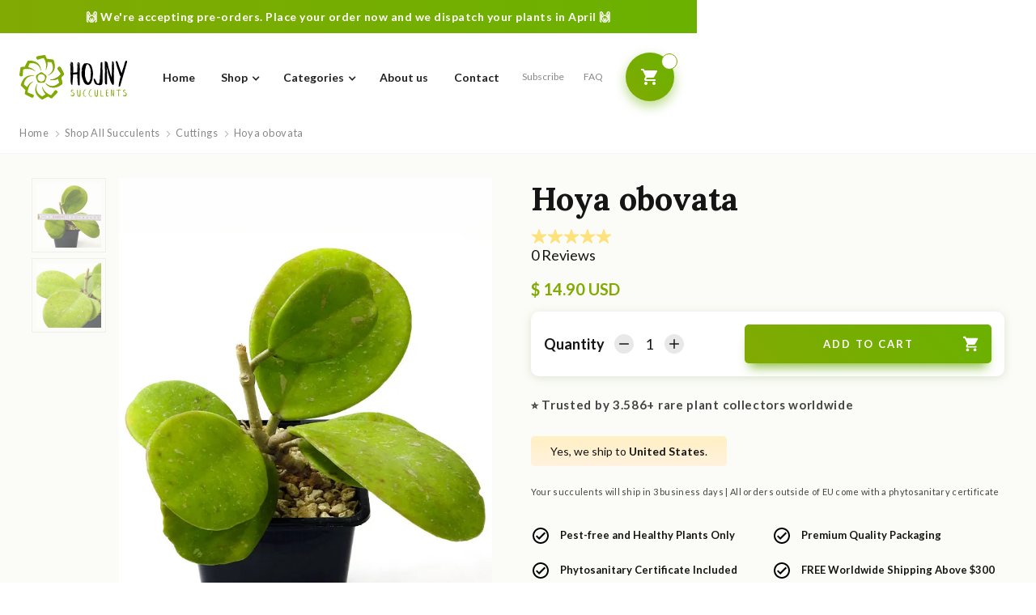

--- FILE ---
content_type: text/html; charset=utf-8
request_url: https://www.hojnysucculents.com/product/hoya-macrophylla
body_size: 27947
content:
<!DOCTYPE html><!-- Last Published: Fri Jan 23 2026 22:58:38 GMT+0000 (Coordinated Universal Time) --><html data-wf-domain="www.hojnysucculents.com" data-wf-page="5f91303af06568ed217e2f55" data-wf-site="5e9c527c9aae7e150db8bb95" lang="en" data-wf-collection="5f91303af0656814067e3000" data-wf-item-slug="hoya-macrophylla"><head><meta charset="utf-8"/><title>🌱 Hoya obovata | Cuttings | Shop Now</title><meta content="Beautiful cuttings of Hoya obovata for sale. ✅ Easy To Grow &amp; Propagate ✅ FREE Worldwide Shipping for orders above $100 | Buy Yours Now" name="description"/><meta content="🌱 Hoya obovata | Cuttings | Shop Now" property="og:title"/><meta content="Beautiful cuttings of Hoya obovata for sale. ✅ Easy To Grow &amp; Propagate ✅ FREE Worldwide Shipping for orders above $100 | Buy Yours Now" property="og:description"/><meta content="https://cdn.prod.website-files.com/5e9c527c63436405cdbe2478/61485b7f49e00cc8adc92fa3_hoya-obovata-01.webp" property="og:image"/><meta content="🌱 Hoya obovata | Cuttings | Shop Now" property="twitter:title"/><meta content="Beautiful cuttings of Hoya obovata for sale. ✅ Easy To Grow &amp; Propagate ✅ FREE Worldwide Shipping for orders above $100 | Buy Yours Now" property="twitter:description"/><meta content="https://cdn.prod.website-files.com/5e9c527c63436405cdbe2478/61485b7f49e00cc8adc92fa3_hoya-obovata-01.webp" property="twitter:image"/><meta property="og:type" content="website"/><meta content="summary_large_image" name="twitter:card"/><meta content="width=device-width, initial-scale=1" name="viewport"/><link href="https://cdn.prod.website-files.com/5e9c527c9aae7e150db8bb95/css/hjnscs.webflow.shared.bf2391c79.min.css" rel="stylesheet" type="text/css" integrity="sha384-vyORx5DjB1wd/HyYqVjTm7O+S9/1k/sG/2K47AcX/MnCjh8OiFOuaKH4IyKdlISs" crossorigin="anonymous"/><link href="https://fonts.googleapis.com" rel="preconnect"/><link href="https://fonts.gstatic.com" rel="preconnect" crossorigin="anonymous"/><script src="https://ajax.googleapis.com/ajax/libs/webfont/1.6.26/webfont.js" type="text/javascript"></script><script type="text/javascript">WebFont.load({  google: {    families: ["Lato:100,100italic,300,300italic,400,400italic,700,700italic,900,900italic","Lora:regular,700"]  }});</script><script type="text/javascript">!function(o,c){var n=c.documentElement,t=" w-mod-";n.className+=t+"js",("ontouchstart"in o||o.DocumentTouch&&c instanceof DocumentTouch)&&(n.className+=t+"touch")}(window,document);</script><link href="https://cdn.prod.website-files.com/5e9c527c9aae7e150db8bb95/5e9c6bd2b27cf62d519df86e_favicon-32.png" rel="shortcut icon" type="image/x-icon"/><link href="https://cdn.prod.website-files.com/5e9c527c9aae7e150db8bb95/5e9c6bce1b847f1abd53c7e9_webclip-256.png" rel="apple-touch-icon"/><script async="" src="https://www.googletagmanager.com/gtag/js?id=UA-153764172-2"></script><script type="text/javascript">window.dataLayer = window.dataLayer || [];function gtag(){dataLayer.push(arguments);}gtag('js', new Date());gtag('config', 'UA-153764172-2', {'anonymize_ip': true});gtag('event', 'view_item', {'items': [{'id': '61485453f7c505abbe462c1b'}]});</script><script async="" src="https://www.googletagmanager.com/gtag/js?id=G-7FKQC4M0W1"></script><script type="text/javascript">window.dataLayer = window.dataLayer || [];function gtag(){dataLayer.push(arguments);}gtag('set', 'developer_id.dZGVlNj', true);gtag('js', new Date());gtag('config', 'G-7FKQC4M0W1');gtag('event', 'view_item', {'developer_id.dZGVlNj': true, 'items': [{'id': '61485453f7c505abbe462c1b'}]});</script><script type="text/javascript">!function(f,b,e,v,n,t,s){if(f.fbq)return;n=f.fbq=function(){n.callMethod?n.callMethod.apply(n,arguments):n.queue.push(arguments)};if(!f._fbq)f._fbq=n;n.push=n;n.loaded=!0;n.version='2.0';n.agent='plwebflow';n.queue=[];t=b.createElement(e);t.async=!0;t.src=v;s=b.getElementsByTagName(e)[0];s.parentNode.insertBefore(t,s)}(window,document,'script','https://connect.facebook.net/en_US/fbevents.js');fbq('init', '286284039283785');fbq('track', 'PageView');fbq('track', 'ViewContent', {
      content_type: 'product_group',
      content_ids: ['61485453f7c505abbe462c1b']
    });</script><script id="jetboost-script" type="text/javascript"> window.JETBOOST_SITE_ID = "ckcs2pffdw3el0768auc63zcr"; (function() { d = document; s = d.createElement("script"); s.src = "https://cdn.jetboost.io/jetboost.js"; s.async = 1; d.getElementsByTagName("head")[0].appendChild(s); })(); </script>

<script src='https://www.google.com/recaptcha/api.js'></script>

                        
<!-- MONTO GLOBAL SCRIPT -->
<script
src="https://www.monto.io/monto-global.js"
data-shop-id="zblXZp02AG85rMo6LKyJmvMV" async>
</script>
<!-- END MONTO GLOBAL SCRIPT -->

<!-- CUSTOM QUANTITY BUTTONS -->
<style>
/* remove form styles & set margin at 0 */
input[type="number"]::-webkit-inner-spin-button,
input[type="number"]::-webkit-outer-spin-button {
	-webkit-appearance: none;
	margin: 0;
}
</style>

<script src="https://js.stripe.com/v3/" type="text/javascript" data-wf-ecomm-key="pk_live_nyPnaDuxaj8zDxRbuaPHJjip" data-wf-ecomm-acct-id="acct_1GY5WNKpmjfoRwPc"></script><script src="https://www.paypal.com/sdk/js?client-id=AeVgr6n0UlS9_b4u45Nlkd2mpKc6VUe9wjw2oKRrsXzIXZJ4K1q1CUaXvrTgcB5j0jb-E3fEwDD6DOEd&amp;merchant-id=J3T3XMJ73A3XC&amp;currency=USD&amp;commit=false" type="text/javascript" data-wf-paypal-element="true"></script><script type="text/javascript">window.__WEBFLOW_CURRENCY_SETTINGS = {"currencyCode":"USD","symbol":"$","decimal":".","fractionDigits":2,"group":",","template":"{{wf {\"path\":\"symbol\",\"type\":\"PlainText\"} }} {{wf {\"path\":\"amount\",\"type\":\"CommercePrice\"} }} {{wf {\"path\":\"currencyCode\",\"type\":\"PlainText\"} }}","hideDecimalForWholeNumbers":false};</script></head><body><div class="page-wrapper"><div data-w-id="47266518-c204-45f2-c5f6-15b35006bb6d" class="popup-wrapper subscribe-wrapper div-block"><div data-w-id="47266518-c204-45f2-c5f6-15b35006bb6e" class="popup subscribe-popup"><a data-w-id="47266518-c204-45f2-c5f6-15b35006bb6f" href="#" class="close-button w-inline-block"><img src="https://cdn.prod.website-files.com/5e9c527c9aae7e150db8bb95/5e9c527c634364f1cfbe25aa_x.svg" alt=""/></a><img src="https://cdn.prod.website-files.com/5e9c527c9aae7e150db8bb95/66005e17e9c8c821348f14d9_discount-aloe.webp" alt="" loading="lazy" class="subscribe-popup-image"/><div class="subscribe-popup-info"><h4 class="popup-heading"><span data-drip-attribute="headline" class="text-color">Get $10 OFF Your First Order Of $100+</span></h4><p data-drip-attribute="description" class="paragraph-small text-grey">Enter your email and receive a special discount code straight to your inbox.</p><div data-drip-embedded-form="588153295" class="default-message popupmessage w-form"><form id="Subscribe-Button-Popup" name="wf-form-Subscribe-Button-Popup" data-name="Subscribe Button Popup" redirect="https://www.getdrip.com/forms/588153295/submissions" data-redirect="https://www.getdrip.com/forms/588153295/submissions" action="https://www.getdrip.com/forms/588153295/submissions" method="post" data-wf-page-id="5f91303af06568ed217e2f55" data-wf-element-id="e9b8655a-507e-7e85-0fe8-89d63329523d" data-turnstile-sitekey="0x4AAAAAAAQTptj2So4dx43e"><input class="input subscribe-popup-input w-input" maxlength="256" name="fields[first_name]" data-name="fields[first_name]" placeholder="Your first name..." type="text" id="fields[first_name]-2" required=""/><input class="input subscribe-popup-input w-input" maxlength="256" name="fields[email]" data-name="fields[email]" placeholder="Your best email address..." type="email" id="fields[email]-2" required=""/><input type="submit" data-wait="Please wait..." id="sign-up-button" class="button place-top w-button" value="Get the discount"/><div class="form-text-small">We never share your info. View our <a href="/legal/privacy-policy" class="link-dark">Privacy Policy</a></div></form><div class="default-message success w-form-done"><div>Success! Your exclusive discount will reach you soon!</div></div><div class="error-message w-form-fail"><div>Oops! Something went wrong while submitting the form. Please try again.</div></div></div></div></div></div><div data-collapse="medium" data-animation="default" data-duration="400" data-w-id="2274fcce-ae19-1cab-498b-bc97b3cc231a" data-easing="ease" data-easing2="ease" role="banner" class="nav-bar w-nav"><a href="/shop" class="navbar-warning w-inline-block"><div class="wrapper warning"><div class="centered-text">🙌 We&#x27;re accepting pre-orders. Place your order now and we dispatch your plants in April 🙌<br/></div></div></a><div class="navbar-wrapper"><a href="/" class="nav-brand w-nav-brand"><img src="https://cdn.prod.website-files.com/5e9c527c9aae7e150db8bb95/5ea5c76a70b50579e545e736_logo-horizontal-color.svg" alt="HOJNY Succulents logo" class="nav-logo"/></a><nav role="navigation" class="nav-menu w-nav-menu"><a href="/" class="nav-link w-nav-link">Home</a><div data-hover="true" data-delay="400" data-w-id="0b92c42e-3ccb-4dc0-142c-fdc8f271583a" class="navbar-dropdown w-dropdown"><div class="nav-link nav-dropdown w-dropdown-toggle"><div>Shop</div><div class="nav-dropdown-icon w-icon-dropdown-toggle"></div></div><nav style="opacity:0;-webkit-transform:translate3d(0, -10PX, 0) scale3d(1, 1, 1) rotateX(0) rotateY(0) rotateZ(0) skew(0, 0);-moz-transform:translate3d(0, -10PX, 0) scale3d(1, 1, 1) rotateX(0) rotateY(0) rotateZ(0) skew(0, 0);-ms-transform:translate3d(0, -10PX, 0) scale3d(1, 1, 1) rotateX(0) rotateY(0) rotateZ(0) skew(0, 0);transform:translate3d(0, -10PX, 0) scale3d(1, 1, 1) rotateX(0) rotateY(0) rotateZ(0) skew(0, 0)" class="dropdown-list w-dropdown-list"><a href="/shop" class="dropdown-link w-dropdown-link">All Plants</a><a href="/new" class="dropdown-link w-dropdown-link">New Arrivals</a><a href="/shop?price-point=on-sale" class="dropdown-link w-dropdown-link">On Sale</a><a href="/bestsellers" class="dropdown-link w-dropdown-link">Bestsellers</a></nav></div><div data-hover="true" data-delay="400" data-w-id="03eadb75-0b6a-9613-a631-2ecd6b784fad" class="navbar-dropdown w-dropdown"><div class="nav-link nav-dropdown w-dropdown-toggle"><div>Categories</div><div class="nav-dropdown-icon w-icon-dropdown-toggle"></div></div><nav style="opacity:0;-webkit-transform:translate3d(0, -10PX, 0) scale3d(1, 1, 1) rotateX(0) rotateY(0) rotateZ(0) skew(0, 0);-moz-transform:translate3d(0, -10PX, 0) scale3d(1, 1, 1) rotateX(0) rotateY(0) rotateZ(0) skew(0, 0);-ms-transform:translate3d(0, -10PX, 0) scale3d(1, 1, 1) rotateX(0) rotateY(0) rotateZ(0) skew(0, 0);transform:translate3d(0, -10PX, 0) scale3d(1, 1, 1) rotateX(0) rotateY(0) rotateZ(0) skew(0, 0)" class="dropdown-list w-dropdown-list"><div class="w-dyn-list"><div role="list" class="w-dyn-items"><div role="listitem" class="w-dyn-item"><a href="/category/bundles" class="dropdown-link">Bundles</a></div><div role="listitem" class="w-dyn-item"><a href="/category/cuttings" class="dropdown-link">Cuttings</a></div><div role="listitem" class="w-dyn-item"><a href="/category/succulents-from-africa" class="dropdown-link">From Africa</a></div><div role="listitem" class="w-dyn-item"><a href="/category/succulents-from-arabia" class="dropdown-link">From Arabia</a></div><div role="listitem" class="w-dyn-item"><a href="/category/from-asia" class="dropdown-link">From Asia</a></div><div role="listitem" class="w-dyn-item"><a href="/category/from-australia" class="dropdown-link">From Australia</a></div><div role="listitem" class="w-dyn-item"><a href="/category/from-central-america" class="dropdown-link">From Central America</a></div><div role="listitem" class="w-dyn-item"><a href="/category/succulents-from-mexico" class="dropdown-link">From Mexico</a></div><div role="listitem" class="w-dyn-item"><a href="/category/gift-vouchers" class="dropdown-link">Gift Vouchers</a></div><div role="listitem" class="w-dyn-item"><a href="/category/hoya" class="dropdown-link">Hoya</a></div><div role="listitem" class="w-dyn-item"><a href="/category/imports" class="dropdown-link">Imports</a></div><div role="listitem" class="w-dyn-item"><a href="/category/seedlings" class="dropdown-link">Seedlings</a></div><div role="listitem" class="w-dyn-item"><a href="/category/seeds" class="dropdown-link">Seeds</a></div><div role="listitem" class="w-dyn-item"><a href="/category/specimens" class="dropdown-link">Specimens</a></div></div></div></nav></div><a href="/special-sale" class="nav-link special w-nav-link">Special Sale 💥</a><a href="/about" class="nav-link w-nav-link">About us</a><a href="/contact" class="nav-link w-nav-link">Contact</a><div class="nav-menu-small"><a href="#" data-w-id="0cb0ec92-6a5d-0092-f31b-e47709e42945" class="nav-link-small subscribe-link w-nav-link">Subscribe</a><a href="/faq" class="nav-link-small w-nav-link">FAQ</a></div></nav><div class="nav-info"><div data-node-type="commerce-cart-wrapper" data-open-product="" data-wf-cart-type="rightSidebar" data-wf-cart-query="query Dynamo3 {
  database {
    id
    commerceOrder {
      comment
      extraItems {
        name
        pluginId
        pluginName
        price {
          decimalValue
          string
          unit
          value
        }
      }
      id
      startedOn
      statusFlags {
        hasDownloads
        hasSubscription
        isFreeOrder
        requiresShipping
      }
      subtotal {
        decimalValue
        string
        unit
        value
      }
      total {
        decimalValue
        string
        unit
        value
      }
      updatedOn
      userItems {
        count
        id
        price {
          value
          unit
          decimalValue
          string
        }
        product {
          id
          cmsLocaleId
          draft
          archived
          f_name_: name
          f_sku_properties_3dr: skuProperties {
            id
            name
            enum {
              id
              name
              slug
            }
          }
          fullSlug
        }
        rowTotal {
          decimalValue
          string
          unit
          value
        }
        sku {
          cmsLocaleId
          draft
          archived
          f_compare_at_price_7dr10dr: compareAtPrice {
            value
            unit
            decimalValue
            string
          }
          f_main_image_4dr: mainImage {
            url
            file {
              size
              origFileName
              createdOn
              updatedOn
              mimeType
              width
              height
              variants {
                origFileName
                quality
                height
                width
                s3Url
                error
                size
              }
            }
            alt
          }
          f_sku_values_3dr: skuValues {
            property {
              id
            }
            value {
              id
            }
          }
          id
        }
        subscriptionFrequency
        subscriptionInterval
        subscriptionTrial
      }
      userItemsCount
    }
  }
  site {
    commerce {
      id
      businessAddress {
        country
      }
      defaultCountry
      defaultCurrency
      quickCheckoutEnabled
    }
  }
}" data-wf-page-link-href-prefix="" data-wf-cart-easing="ease" data-wf-cart-duration="400" class="w-commerce-commercecartwrapper cart"><a href="#" data-node-type="commerce-cart-open-link" role="button" class="w-commerce-commercecartopenlink cart-button w-inline-block" aria-haspopup="dialog" aria-label="Open cart"><div class="cart-text w-inline-block">Cart</div><div class="cart-icon"></div><div data-wf-bindings="%5B%7B%22innerHTML%22%3A%7B%22type%22%3A%22Number%22%2C%22filter%22%3A%7B%22type%22%3A%22numberPrecision%22%2C%22params%22%3A%5B%220%22%2C%22numberPrecision%22%5D%7D%2C%22dataPath%22%3A%22database.commerceOrder.userItemsCount%22%7D%7D%5D" class="item-count"></div><div data-wf-bindings="%5B%7B%22innerHTML%22%3A%7B%22type%22%3A%22Number%22%2C%22filter%22%3A%7B%22type%22%3A%22numberPrecision%22%2C%22params%22%3A%5B%220%22%2C%22numberPrecision%22%5D%7D%2C%22dataPath%22%3A%22database.commerceOrder.userItemsCount%22%7D%7D%5D" style="display:none" data-count-hide-rule="always" class="w-commerce-commercecartopenlinkcount item-count hidden">0</div></a><div data-node-type="commerce-cart-container-wrapper" style="display:none" class="w-commerce-commercecartcontainerwrapper w-commerce-commercecartcontainerwrapper--cartType-rightSidebar cart-wrapper"><div data-node-type="commerce-cart-container" role="dialog" class="w-commerce-commercecartcontainer cart-container"><div class="w-commerce-commercecartheader cart-header"><h4 class="w-commerce-commercecartheading">Your Cart</h4><a href="#" data-node-type="commerce-cart-close-link" role="button" class="w-commerce-commercecartcloselink cart-close-button w-inline-block" aria-label="Close cart"></a></div><div class="w-commerce-commercecartformwrapper"><form data-node-type="commerce-cart-form" style="display:none" class="w-commerce-commercecartform"><script type="text/x-wf-template" id="wf-template-5a1a4fa0-9a15-28fd-3119-09cbd64ae4c3">%3Cdiv%20class%3D%22w-commerce-commercecartitem%20cart-item%22%3E%3Ca%20data-wf-bindings%3D%22%255B%257B%2522dataWHref%2522%253A%257B%2522type%2522%253A%2522FullSlug%2522%252C%2522filter%2522%253A%257B%2522type%2522%253A%2522identity%2522%252C%2522params%2522%253A%255B%255D%257D%252C%2522dataPath%2522%253A%2522database.commerceOrder.userItems%255B%255D.product.fullSlug%2522%257D%257D%255D%22%20href%3D%22%23%22%20class%3D%22order-item-preview%20w-inline-block%22%3E%3Cimg%20data-wf-bindings%3D%22%255B%257B%2522src%2522%253A%257B%2522type%2522%253A%2522ImageRef%2522%252C%2522filter%2522%253A%257B%2522type%2522%253A%2522identity%2522%252C%2522params%2522%253A%255B%255D%257D%252C%2522dataPath%2522%253A%2522database.commerceOrder.userItems%255B%255D.sku.f_main_image_4dr%2522%257D%257D%255D%22%20src%3D%22%22%20alt%3D%22%22%20class%3D%22w-commerce-commercecartitemimage%20order-item-thumbnail%20w-dyn-bind-empty%22%2F%3E%3C%2Fa%3E%3Cdiv%20class%3D%22w-commerce-commercecartiteminfo%22%3E%3Ca%20data-wf-bindings%3D%22%255B%257B%2522dataWHref%2522%253A%257B%2522type%2522%253A%2522FullSlug%2522%252C%2522filter%2522%253A%257B%2522type%2522%253A%2522identity%2522%252C%2522params%2522%253A%255B%255D%257D%252C%2522dataPath%2522%253A%2522database.commerceOrder.userItems%255B%255D.product.fullSlug%2522%257D%257D%252C%257B%2522innerHTML%2522%253A%257B%2522type%2522%253A%2522PlainText%2522%252C%2522filter%2522%253A%257B%2522type%2522%253A%2522identity%2522%252C%2522params%2522%253A%255B%255D%257D%252C%2522dataPath%2522%253A%2522database.commerceOrder.userItems%255B%255D.product.f_name_%2522%257D%257D%255D%22%20href%3D%22%23%22%20class%3D%22cart-product-name%20w-dyn-bind-empty%22%3E%3C%2Fa%3E%3Cscript%20type%3D%22text%2Fx-wf-template%22%20id%3D%22wf-template-5a1a4fa0-9a15-28fd-3119-09cbd64ae4c9%22%3E%253Cli%2520class%253D%2522cart-option%2522%253E%253Cspan%2520class%253D%2522cart-option-name%2522%2520data-wf-bindings%253D%2522%25255B%25257B%252522innerHTML%252522%25253A%25257B%252522type%252522%25253A%252522PlainText%252522%25252C%252522filter%252522%25253A%25257B%252522type%252522%25253A%252522identity%252522%25252C%252522params%252522%25253A%25255B%25255D%25257D%25252C%252522dataPath%252522%25253A%252522database.commerceOrder.userItems%25255B%25255D.product.f_sku_properties_3dr%25255B%25255D.name%252522%25257D%25257D%25255D%2522%253E%253C%252Fspan%253E%253Cspan%2520data-wf-bindings%253D%2522%25255B%25257B%252522innerHTML%252522%25253A%25257B%252522type%252522%25253A%252522CommercePropValues%252522%25252C%252522filter%252522%25253A%25257B%252522type%252522%25253A%252522identity%252522%25252C%252522params%252522%25253A%25255B%25255D%25257D%25252C%252522dataPath%252522%25253A%252522database.commerceOrder.userItems%25255B%25255D.product.f_sku_properties_3dr%25255B%25255D%252522%25257D%25257D%25255D%2522%253E%253C%252Fspan%253E%253C%252Fli%253E%3C%2Fscript%3E%3Cul%20data-wf-bindings%3D%22%255B%257B%2522optionSets%2522%253A%257B%2522type%2522%253A%2522CommercePropTable%2522%252C%2522filter%2522%253A%257B%2522type%2522%253A%2522identity%2522%252C%2522params%2522%253A%255B%255D%257D%252C%2522dataPath%2522%253A%2522database.commerceOrder.userItems%255B%255D.product.f_sku_properties_3dr%5B%5D%2522%257D%257D%252C%257B%2522optionValues%2522%253A%257B%2522type%2522%253A%2522CommercePropValues%2522%252C%2522filter%2522%253A%257B%2522type%2522%253A%2522identity%2522%252C%2522params%2522%253A%255B%255D%257D%252C%2522dataPath%2522%253A%2522database.commerceOrder.userItems%255B%255D.sku.f_sku_values_3dr%2522%257D%257D%255D%22%20class%3D%22w-commerce-commercecartoptionlist%20cart-option-list%22%20data-wf-collection%3D%22database.commerceOrder.userItems%255B%255D.product.f_sku_properties_3dr%22%20data-wf-template-id%3D%22wf-template-5a1a4fa0-9a15-28fd-3119-09cbd64ae4c9%22%3E%3Cli%20class%3D%22cart-option%22%3E%3Cspan%20class%3D%22cart-option-name%22%20data-wf-bindings%3D%22%255B%257B%2522innerHTML%2522%253A%257B%2522type%2522%253A%2522PlainText%2522%252C%2522filter%2522%253A%257B%2522type%2522%253A%2522identity%2522%252C%2522params%2522%253A%255B%255D%257D%252C%2522dataPath%2522%253A%2522database.commerceOrder.userItems%255B%255D.product.f_sku_properties_3dr%255B%255D.name%2522%257D%257D%255D%22%3E%3C%2Fspan%3E%3Cspan%20data-wf-bindings%3D%22%255B%257B%2522innerHTML%2522%253A%257B%2522type%2522%253A%2522CommercePropValues%2522%252C%2522filter%2522%253A%257B%2522type%2522%253A%2522identity%2522%252C%2522params%2522%253A%255B%255D%257D%252C%2522dataPath%2522%253A%2522database.commerceOrder.userItems%255B%255D.product.f_sku_properties_3dr%255B%255D%2522%257D%257D%255D%22%3E%3C%2Fspan%3E%3C%2Fli%3E%3C%2Ful%3E%3Cdiv%20data-wf-bindings%3D%22%255B%257B%2522innerHTML%2522%253A%257B%2522type%2522%253A%2522CommercePrice%2522%252C%2522filter%2522%253A%257B%2522type%2522%253A%2522price%2522%252C%2522params%2522%253A%255B%255D%257D%252C%2522dataPath%2522%253A%2522database.commerceOrder.userItems%255B%255D.sku.f_compare_at_price_7dr10dr%2522%257D%257D%255D%22%20class%3D%22cart-price%20old%20w-dyn-bind-empty%22%3E%3C%2Fdiv%3E%3Cdiv%20data-wf-bindings%3D%22%255B%257B%2522innerHTML%2522%253A%257B%2522type%2522%253A%2522CommercePrice%2522%252C%2522filter%2522%253A%257B%2522type%2522%253A%2522price%2522%252C%2522params%2522%253A%255B%255D%257D%252C%2522dataPath%2522%253A%2522database.commerceOrder.userItems%255B%255D.price%2522%257D%257D%255D%22%20class%3D%22cart-price%22%3E%24%C2%A00.00%C2%A0USD%3C%2Fdiv%3E%3Ca%20href%3D%22%23%22%20role%3D%22%22%20data-wf-bindings%3D%22%255B%257B%2522data-commerce-sku-id%2522%253A%257B%2522type%2522%253A%2522ItemRef%2522%252C%2522filter%2522%253A%257B%2522type%2522%253A%2522identity%2522%252C%2522params%2522%253A%255B%255D%257D%252C%2522dataPath%2522%253A%2522database.commerceOrder.userItems%255B%255D.sku.id%2522%257D%257D%255D%22%20class%3D%22remove-button%20w-inline-block%22%20data-wf-cart-action%3D%22remove-item%22%20data-commerce-sku-id%3D%22%22%20aria-label%3D%22Remove%20item%20from%20cart%22%3E%3Cdiv%3ERemove%3C%2Fdiv%3E%3C%2Fa%3E%3C%2Fdiv%3E%3Cdiv%20class%3D%22quantity-flex%20w-clearfix%22%3E%3Cdiv%20class%3D%22q-dec%22%3E%3Cimg%20src%3D%22https%3A%2F%2Fcdn.prod.website-files.com%2F5e9c527c9aae7e150db8bb95%2F6148bdb18748855385e7a3a3_minus.svg%22%20loading%3D%22lazy%22%20alt%3D%22%22%20class%3D%22increment-icon%22%2F%3E%3C%2Fdiv%3E%3Cinput%20data-wf-bindings%3D%22%255B%257B%2522value%2522%253A%257B%2522type%2522%253A%2522Number%2522%252C%2522filter%2522%253A%257B%2522type%2522%253A%2522numberPrecision%2522%252C%2522params%2522%253A%255B%25220%2522%252C%2522numberPrecision%2522%255D%257D%252C%2522dataPath%2522%253A%2522database.commerceOrder.userItems%255B%255D.count%2522%257D%257D%252C%257B%2522data-commerce-sku-id%2522%253A%257B%2522type%2522%253A%2522ItemRef%2522%252C%2522filter%2522%253A%257B%2522type%2522%253A%2522identity%2522%252C%2522params%2522%253A%255B%255D%257D%252C%2522dataPath%2522%253A%2522database.commerceOrder.userItems%255B%255D.sku.id%2522%257D%257D%255D%22%20class%3D%22w-commerce-commercecartquantity%20input%20quantity-input%20smaller%22%20required%3D%22%22%20pattern%3D%22%5E%5B0-9%5D%2B%24%22%20inputMode%3D%22numeric%22%20type%3D%22number%22%20name%3D%22quantity%22%20autoComplete%3D%22off%22%20data-wf-cart-action%3D%22update-item-quantity%22%20data-commerce-sku-id%3D%22%22%20value%3D%221%22%2F%3E%3Cdiv%20class%3D%22q-inc%22%3E%3Cimg%20src%3D%22https%3A%2F%2Fcdn.prod.website-files.com%2F5e9c527c9aae7e150db8bb95%2F6148bdbb4d62d01620f7e808_plus.svg%22%20loading%3D%22lazy%22%20alt%3D%22%22%20class%3D%22increment-icon%22%2F%3E%3C%2Fdiv%3E%3C%2Fdiv%3E%3C%2Fdiv%3E</script><div class="w-commerce-commercecartlist cart-list" data-wf-collection="database.commerceOrder.userItems" data-wf-template-id="wf-template-5a1a4fa0-9a15-28fd-3119-09cbd64ae4c3"><div class="w-commerce-commercecartitem cart-item"><a data-wf-bindings="%5B%7B%22dataWHref%22%3A%7B%22type%22%3A%22FullSlug%22%2C%22filter%22%3A%7B%22type%22%3A%22identity%22%2C%22params%22%3A%5B%5D%7D%2C%22dataPath%22%3A%22database.commerceOrder.userItems%5B%5D.product.fullSlug%22%7D%7D%5D" href="#" class="order-item-preview w-inline-block"><img data-wf-bindings="%5B%7B%22src%22%3A%7B%22type%22%3A%22ImageRef%22%2C%22filter%22%3A%7B%22type%22%3A%22identity%22%2C%22params%22%3A%5B%5D%7D%2C%22dataPath%22%3A%22database.commerceOrder.userItems%5B%5D.sku.f_main_image_4dr%22%7D%7D%5D" src="" alt="" class="w-commerce-commercecartitemimage order-item-thumbnail w-dyn-bind-empty"/></a><div class="w-commerce-commercecartiteminfo"><a data-wf-bindings="%5B%7B%22dataWHref%22%3A%7B%22type%22%3A%22FullSlug%22%2C%22filter%22%3A%7B%22type%22%3A%22identity%22%2C%22params%22%3A%5B%5D%7D%2C%22dataPath%22%3A%22database.commerceOrder.userItems%5B%5D.product.fullSlug%22%7D%7D%2C%7B%22innerHTML%22%3A%7B%22type%22%3A%22PlainText%22%2C%22filter%22%3A%7B%22type%22%3A%22identity%22%2C%22params%22%3A%5B%5D%7D%2C%22dataPath%22%3A%22database.commerceOrder.userItems%5B%5D.product.f_name_%22%7D%7D%5D" href="#" class="cart-product-name w-dyn-bind-empty"></a><script type="text/x-wf-template" id="wf-template-5a1a4fa0-9a15-28fd-3119-09cbd64ae4c9">%3Cli%20class%3D%22cart-option%22%3E%3Cspan%20class%3D%22cart-option-name%22%20data-wf-bindings%3D%22%255B%257B%2522innerHTML%2522%253A%257B%2522type%2522%253A%2522PlainText%2522%252C%2522filter%2522%253A%257B%2522type%2522%253A%2522identity%2522%252C%2522params%2522%253A%255B%255D%257D%252C%2522dataPath%2522%253A%2522database.commerceOrder.userItems%255B%255D.product.f_sku_properties_3dr%255B%255D.name%2522%257D%257D%255D%22%3E%3C%2Fspan%3E%3Cspan%20data-wf-bindings%3D%22%255B%257B%2522innerHTML%2522%253A%257B%2522type%2522%253A%2522CommercePropValues%2522%252C%2522filter%2522%253A%257B%2522type%2522%253A%2522identity%2522%252C%2522params%2522%253A%255B%255D%257D%252C%2522dataPath%2522%253A%2522database.commerceOrder.userItems%255B%255D.product.f_sku_properties_3dr%255B%255D%2522%257D%257D%255D%22%3E%3C%2Fspan%3E%3C%2Fli%3E</script><ul data-wf-bindings="%5B%7B%22optionSets%22%3A%7B%22type%22%3A%22CommercePropTable%22%2C%22filter%22%3A%7B%22type%22%3A%22identity%22%2C%22params%22%3A%5B%5D%7D%2C%22dataPath%22%3A%22database.commerceOrder.userItems%5B%5D.product.f_sku_properties_3dr[]%22%7D%7D%2C%7B%22optionValues%22%3A%7B%22type%22%3A%22CommercePropValues%22%2C%22filter%22%3A%7B%22type%22%3A%22identity%22%2C%22params%22%3A%5B%5D%7D%2C%22dataPath%22%3A%22database.commerceOrder.userItems%5B%5D.sku.f_sku_values_3dr%22%7D%7D%5D" class="w-commerce-commercecartoptionlist cart-option-list" data-wf-collection="database.commerceOrder.userItems%5B%5D.product.f_sku_properties_3dr" data-wf-template-id="wf-template-5a1a4fa0-9a15-28fd-3119-09cbd64ae4c9"><li class="cart-option"><span class="cart-option-name" data-wf-bindings="%5B%7B%22innerHTML%22%3A%7B%22type%22%3A%22PlainText%22%2C%22filter%22%3A%7B%22type%22%3A%22identity%22%2C%22params%22%3A%5B%5D%7D%2C%22dataPath%22%3A%22database.commerceOrder.userItems%5B%5D.product.f_sku_properties_3dr%5B%5D.name%22%7D%7D%5D"></span><span data-wf-bindings="%5B%7B%22innerHTML%22%3A%7B%22type%22%3A%22CommercePropValues%22%2C%22filter%22%3A%7B%22type%22%3A%22identity%22%2C%22params%22%3A%5B%5D%7D%2C%22dataPath%22%3A%22database.commerceOrder.userItems%5B%5D.product.f_sku_properties_3dr%5B%5D%22%7D%7D%5D"></span></li></ul><div data-wf-bindings="%5B%7B%22innerHTML%22%3A%7B%22type%22%3A%22CommercePrice%22%2C%22filter%22%3A%7B%22type%22%3A%22price%22%2C%22params%22%3A%5B%5D%7D%2C%22dataPath%22%3A%22database.commerceOrder.userItems%5B%5D.sku.f_compare_at_price_7dr10dr%22%7D%7D%5D" class="cart-price old w-dyn-bind-empty"></div><div data-wf-bindings="%5B%7B%22innerHTML%22%3A%7B%22type%22%3A%22CommercePrice%22%2C%22filter%22%3A%7B%22type%22%3A%22price%22%2C%22params%22%3A%5B%5D%7D%2C%22dataPath%22%3A%22database.commerceOrder.userItems%5B%5D.price%22%7D%7D%5D" class="cart-price">$ 0.00 USD</div><a href="#" role="" data-wf-bindings="%5B%7B%22data-commerce-sku-id%22%3A%7B%22type%22%3A%22ItemRef%22%2C%22filter%22%3A%7B%22type%22%3A%22identity%22%2C%22params%22%3A%5B%5D%7D%2C%22dataPath%22%3A%22database.commerceOrder.userItems%5B%5D.sku.id%22%7D%7D%5D" class="remove-button w-inline-block" data-wf-cart-action="remove-item" data-commerce-sku-id="" aria-label="Remove item from cart"><div>Remove</div></a></div><div class="quantity-flex w-clearfix"><div class="q-dec"><img src="https://cdn.prod.website-files.com/5e9c527c9aae7e150db8bb95/6148bdb18748855385e7a3a3_minus.svg" loading="lazy" alt="" class="increment-icon"/></div><input data-wf-bindings="%5B%7B%22value%22%3A%7B%22type%22%3A%22Number%22%2C%22filter%22%3A%7B%22type%22%3A%22numberPrecision%22%2C%22params%22%3A%5B%220%22%2C%22numberPrecision%22%5D%7D%2C%22dataPath%22%3A%22database.commerceOrder.userItems%5B%5D.count%22%7D%7D%2C%7B%22data-commerce-sku-id%22%3A%7B%22type%22%3A%22ItemRef%22%2C%22filter%22%3A%7B%22type%22%3A%22identity%22%2C%22params%22%3A%5B%5D%7D%2C%22dataPath%22%3A%22database.commerceOrder.userItems%5B%5D.sku.id%22%7D%7D%5D" class="w-commerce-commercecartquantity input quantity-input smaller" required="" pattern="^[0-9]+$" inputMode="numeric" type="number" name="quantity" autoComplete="off" data-wf-cart-action="update-item-quantity" data-commerce-sku-id="" value="1"/><div class="q-inc"><img src="https://cdn.prod.website-files.com/5e9c527c9aae7e150db8bb95/6148bdbb4d62d01620f7e808_plus.svg" loading="lazy" alt="" class="increment-icon"/></div></div></div></div><div class="w-commerce-commercecartfooter cart-footer"><div aria-live="" aria-atomic="false" class="w-commerce-commercecartlineitem"><div>Subtotal</div><div data-wf-bindings="%5B%7B%22innerHTML%22%3A%7B%22type%22%3A%22CommercePrice%22%2C%22filter%22%3A%7B%22type%22%3A%22price%22%2C%22params%22%3A%5B%5D%7D%2C%22dataPath%22%3A%22database.commerceOrder.subtotal%22%7D%7D%5D" class="w-commerce-commercecartordervalue"></div></div><div><div class="cart-payment"><div data-node-type="commerce-cart-quick-checkout-actions" style="display:none"><a role="button" tabindex="0" aria-haspopup="dialog" aria-label="Apple Pay" data-node-type="commerce-cart-apple-pay-button" style="background-image:-webkit-named-image(apple-pay-logo-white);background-size:100% 50%;background-position:50% 50%;background-repeat:no-repeat" class="w-commerce-commercecartapplepaybutton cart-pay-button" tabindex="0"><div></div></a><a role="button" tabindex="0" aria-haspopup="dialog" data-node-type="commerce-cart-quick-checkout-button" style="display:none" class="w-commerce-commercecartquickcheckoutbutton cart-pay-button"><svg class="w-commerce-commercequickcheckoutgoogleicon" xmlns="http://www.w3.org/2000/svg" xmlns:xlink="http://www.w3.org/1999/xlink" width="16" height="16" viewBox="0 0 16 16"><defs><polygon id="google-mark-a" points="0 .329 3.494 .329 3.494 7.649 0 7.649"></polygon><polygon id="google-mark-c" points=".894 0 13.169 0 13.169 6.443 .894 6.443"></polygon></defs><g fill="none" fill-rule="evenodd"><path fill="#4285F4" d="M10.5967,12.0469 L10.5967,14.0649 L13.1167,14.0649 C14.6047,12.6759 15.4577,10.6209 15.4577,8.1779 C15.4577,7.6339 15.4137,7.0889 15.3257,6.5559 L7.8887,6.5559 L7.8887,9.6329 L12.1507,9.6329 C11.9767,10.6119 11.4147,11.4899 10.5967,12.0469"></path><path fill="#34A853" d="M7.8887,16 C10.0137,16 11.8107,15.289 13.1147,14.067 C13.1147,14.066 13.1157,14.065 13.1167,14.064 L10.5967,12.047 C10.5877,12.053 10.5807,12.061 10.5727,12.067 C9.8607,12.556 8.9507,12.833 7.8887,12.833 C5.8577,12.833 4.1387,11.457 3.4937,9.605 L0.8747,9.605 L0.8747,11.648 C2.2197,14.319 4.9287,16 7.8887,16"></path><g transform="translate(0 4)"><mask id="google-mark-b" fill="#fff"><use xlink:href="#google-mark-a"></use></mask><path fill="#FBBC04" d="M3.4639,5.5337 C3.1369,4.5477 3.1359,3.4727 3.4609,2.4757 L3.4639,2.4777 C3.4679,2.4657 3.4749,2.4547 3.4789,2.4427 L3.4939,0.3287 L0.8939,0.3287 C0.8799,0.3577 0.8599,0.3827 0.8459,0.4117 C-0.2821,2.6667 -0.2821,5.3337 0.8459,7.5887 L0.8459,7.5997 C0.8549,7.6167 0.8659,7.6317 0.8749,7.6487 L3.4939,5.6057 C3.4849,5.5807 3.4729,5.5587 3.4639,5.5337" mask="url(#google-mark-b)"></path></g><mask id="google-mark-d" fill="#fff"><use xlink:href="#google-mark-c"></use></mask><path fill="#EA4335" d="M0.894,4.3291 L3.478,6.4431 C4.113,4.5611 5.843,3.1671 7.889,3.1671 C9.018,3.1451 10.102,3.5781 10.912,4.3671 L13.169,2.0781 C11.733,0.7231 9.85,-0.0219 7.889,0.0001 C4.941,0.0001 2.245,1.6791 0.894,4.3291" mask="url(#google-mark-d)"></path></g></svg><svg class="w-commerce-commercequickcheckoutmicrosofticon" xmlns="http://www.w3.org/2000/svg" width="16" height="16" viewBox="0 0 16 16"><g fill="none" fill-rule="evenodd"><polygon fill="#F05022" points="7 7 1 7 1 1 7 1"></polygon><polygon fill="#7DB902" points="15 7 9 7 9 1 15 1"></polygon><polygon fill="#00A4EE" points="7 15 1 15 1 9 7 9"></polygon><polygon fill="#FFB700" points="15 15 9 15 9 9 15 9"></polygon></g></svg><div>Pay with browser.</div></a></div><div data-wf-paypal-button="{&quot;layout&quot;:&quot;horizontal&quot;,&quot;color&quot;:&quot;white&quot;,&quot;shape&quot;:&quot;rect&quot;,&quot;label&quot;:&quot;pay&quot;,&quot;tagline&quot;:false,&quot;note&quot;:false}" class="cart-pay-button"></div></div><a href="/checkout" value="Continue to Checkout" data-node-type="cart-checkout-button" class="w-commerce-commercecartcheckoutbutton button" data-loading-text="Wait please..." data-publishable-key="pk_live_51GY5WNKpmjfoRwPcURrEFC8hlqa61keCWhZ5DtJoK77c0Qzn2ZX2ULDidex8vNfE1DpYqh6YLv9rqkltjoh3S94r00h5owYEVg">Continue to Checkout</a><div class="cart-secure-checkout-text">Proceed to a secure checkout 🔒</div></div></div></form><div class="w-commerce-commercecartemptystate cart-empty"><div class="cart-empty-text">There are no plants in your cart yet</div><a href="/shop" class="button w-button">Start Shopping</a></div><div aria-live="" style="display:none" data-node-type="commerce-cart-error" class="w-commerce-commercecarterrorstate error-message"><div class="w-cart-error-msg" data-w-cart-quantity-error="Product is not available in this quantity." data-w-cart-general-error="Something went wrong when adding this item to the cart." data-w-cart-checkout-error="It&#x27;s not possible to place orders now." data-w-cart-cart_order_min-error="The order minimum was not met. Add more items to your cart to continue." data-w-cart-subscription_error-error="Before you purchase, please use your email invite to verify your address so we can send order updates.">Product is not available in this quantity.</div></div></div></div></div></div></div><div class="menu-button w-nav-button"><div data-is-ix2-target="1" class="hamburger-menu" data-w-id="28b800c4-1bfe-8792-4aa8-1db182fb5638" data-animation-type="lottie" data-src="https://cdn.prod.website-files.com/5e9c527c9aae7e150db8bb95/605e5e387fdaa440965880ac_5145-menu-open-and-close.json" data-loop="0" data-direction="1" data-autoplay="0" data-renderer="svg" data-default-duration="2.3333333333333335" data-duration="0" data-ix2-initial-state="0"></div></div></div><div data-wf-sku-conditions="%7B%22condition%22%3A%7B%22fields%22%3A%7B%22default-sku%3AecSkuInventoryQuantity%22%3A%7B%22gt%22%3A0%2C%22type%22%3A%22Number%22%7D%7D%7D%2C%22timezone%22%3A%22Europe%2FPrague%22%7D" style="display:none" class="a2c-fixed-wrapper w-condition-invisible"><div class="add-to-cart fixed"><form data-node-type="commerce-add-to-cart-form" data-commerce-sku-id="61485454b17fc9e955e0065f" data-loading-text="Adding to cart..." data-commerce-product-id="61485453f7c505abbe462c1b" class="w-commerce-commerceaddtocartform options fixed"><div class="a2c-fixed-details"><img data-wf-sku-bindings="%5B%7B%22from%22%3A%22f_main_image_4dr%22%2C%22to%22%3A%22src%22%7D%5D" loading="lazy" width="50" src="https://cdn.prod.website-files.com/5e9c527c63436405cdbe2478/61485b7f49e00cc8adc92fa3_hoya-obovata-01.webp" alt="Hoya obovata" sizes="100vw" srcset="https://cdn.prod.website-files.com/5e9c527c63436405cdbe2478/61485b7f49e00cc8adc92fa3_hoya-obovata-01-p-500.webp 500w, https://cdn.prod.website-files.com/5e9c527c63436405cdbe2478/61485b7f49e00cc8adc92fa3_hoya-obovata-01.webp 640w" class="a2c-fixed-img"/><h4 class="a2c-fixed-heading">Hoya obovata</h4><div class="a2c-gradient"></div></div><div class="quantity-wrapper fixed"><div class="option product hidden w-clearfix"><label for="quantity-2be77ef9fd4325e93104e6ec451d-9845" class="options-label">Quantity</label></div></div><input type="submit" data-node-type="commerce-add-to-cart-button" data-loading-text="Adding to cart..." aria-busy="false" aria-haspopup="dialog" class="w-commerce-commerceaddtocartbutton button add-to-cart fixed" value="Add to Cart"/></form><div style="display:none" class="w-commerce-commerceaddtocartoutofstock out-of-stock" tabindex="0"><div class="out-of-stock-icon"><img src="https://cdn.prod.website-files.com/5e9c527c9aae7e150db8bb95/5e9c527c634364f1cfbe25aa_x.svg" alt="" class="full-width"/></div><div>This plant is currently out of stock. Subscribe to our newsletter to get notified when we restock.</div></div><div aria-live="" data-node-type="commerce-add-to-cart-error" style="display:none" class="w-commerce-commerceaddtocarterror error-message a2c-fixed"><div data-node-type="commerce-add-to-cart-error" data-w-add-to-cart-quantity-error="Product is not available in this quantity." data-w-add-to-cart-general-error="Something went wrong when adding this item to the cart." data-w-add-to-cart-mixed-cart-error="You can’t purchase another product with a subscription." data-w-add-to-cart-buy-now-error="Something went wrong when trying to purchase this item." data-w-add-to-cart-checkout-disabled-error="Checkout is disabled on this site." data-w-add-to-cart-select-all-options-error="Please select an option.">Product is not available in this quantity.</div></div></div></div></div><div data-w-id="038a2efc-e11f-44a5-48e7-705fb0698097" class="product-scroll-wrapper"><div id="Hero" class="section page-header categorypage"><div class="wrapper breadcrumbwrapper"><a href="/" class="link-grey">Home</a><img src="https://cdn.prod.website-files.com/5e9c527c9aae7e150db8bb95/5e9c527c634364634bbe25ad_right.svg" alt="" class="breadcrumbs-divider"/><a href="/shop" class="link-grey">Shop All Succulents</a><img src="https://cdn.prod.website-files.com/5e9c527c9aae7e150db8bb95/5e9c527c634364634bbe25ad_right.svg" alt="" class="breadcrumbs-divider"/><a href="/category/cuttings" class="link-grey">Cuttings</a><img src="https://cdn.prod.website-files.com/5e9c527c9aae7e150db8bb95/5e9c527c634364634bbe25ad_right.svg" alt="" class="breadcrumbs-divider"/><a href="/product/hoya-macrophylla" aria-current="page" class="link-grey w--current">Hoya obovata</a></div></div><div class="section product-main green-tint"><div class="wrapper"><div class="product"><div class="product-previews"><a href="#" id="w-node-bde83b0d-02f7-c5b1-0c90-9cc39856f971-217e2f55" data-wf-sku-bindings="%5B%7B%22from%22%3A%22f_main_image_4dr%22%2C%22to%22%3A%22media%22%7D%5D" class="product-image-wrapper w-inline-block w-lightbox"><img data-wf-sku-bindings="%5B%7B%22from%22%3A%22f_main_image_4dr%22%2C%22to%22%3A%22src%22%7D%5D" alt="Hoya obovata" src="https://cdn.prod.website-files.com/5e9c527c63436405cdbe2478/61485b7f49e00cc8adc92fa3_hoya-obovata-01.webp" sizes="100vw" srcset="https://cdn.prod.website-files.com/5e9c527c63436405cdbe2478/61485b7f49e00cc8adc92fa3_hoya-obovata-01-p-500.webp 500w, https://cdn.prod.website-files.com/5e9c527c63436405cdbe2478/61485b7f49e00cc8adc92fa3_hoya-obovata-01.webp 640w" class="image-2"/><div data-wf-sku-conditions="%7B%22condition%22%3A%7B%22fields%22%3A%7B%22default-sku%3Acompare-at-price%22%3A%7B%22exists%22%3A%22yes%22%2C%22type%22%3A%22CommercePrice%22%7D%7D%7D%2C%22timezone%22%3A%22Europe%2FPrague%22%7D" class="badge product-card-sale-percentage product-page w-condition-invisible w-dyn-bind-empty"></div><div class="badge product-card-special product-page w-condition-invisible">Buy 1<br/>get 1<br/>free</div><script type="application/json" class="w-json">{
  "items": [
    {
      "url": "https://cdn.prod.website-files.com/5e9c527c63436405cdbe2478/61485b7f49e00cc8adc92fa3_hoya-obovata-01.webp",
      "type": "image"
    }
  ],
  "group": "products"
}</script></a><div id="w-node-_7d390bc2-ecd6-f31e-98e7-042861f9e98b-217e2f55" class="w-dyn-list w-dyn-items-repeater-ref"><script type="text/x-wf-template" id="wf-template-7d390bc2-ecd6-f31e-98e7-042861f9e98c">%3Cdiv%20role%3D%22listitem%22%20class%3D%22product-thumbs%20w-dyn-item%20w-dyn-repeater-item%22%3E%3Cdiv%20class%3D%22product-thumb-wrapper%22%3E%3Ca%20href%3D%22%23%22%20data-wf-sku-bindings%3D%22%255B%257B%2522from%2522%253A%2522f_more_images_4dr%255B%255D%2522%252C%2522to%2522%253A%2522media%2522%257D%255D%22%20class%3D%22w-inline-block%20w-lightbox%22%3E%3Cimg%20data-wf-sku-bindings%3D%22%255B%257B%2522from%2522%253A%2522f_more_images_4dr%255B%255D%2522%252C%2522to%2522%253A%2522src%2522%257D%255D%22%20alt%3D%22%22%20loading%3D%22lazy%22%20src%3D%22https%3A%2F%2Fcdn.prod.website-files.com%2F5e9c527c63436405cdbe2478%2F61485b818be8560d575bc27f_hoya-obovata-02.webp%22%20sizes%3D%22100vw%22%20srcset%3D%22https%3A%2F%2Fcdn.prod.website-files.com%2F5e9c527c63436405cdbe2478%2F61485b818be8560d575bc27f_hoya-obovata-02-p-500.webp%20500w%2C%20https%3A%2F%2Fcdn.prod.website-files.com%2F5e9c527c63436405cdbe2478%2F61485b818be8560d575bc27f_hoya-obovata-02.webp%20640w%22%2F%3E%3Cscript%20type%3D%22application%2Fjson%22%20class%3D%22w-json%22%3E%7B%0A%20%20%22items%22%3A%20%5B%0A%20%20%20%20%7B%0A%20%20%20%20%20%20%22url%22%3A%20%22https%3A%2F%2Fcdn.prod.website-files.com%2F5e9c527c63436405cdbe2478%2F61485b818be8560d575bc27f_hoya-obovata-02.webp%22%2C%0A%20%20%20%20%20%20%22type%22%3A%20%22image%22%0A%20%20%20%20%7D%0A%20%20%5D%2C%0A%20%20%22group%22%3A%20%22products%22%0A%7D%3C%2Fscript%3E%3C%2Fa%3E%3C%2Fdiv%3E%3C%2Fdiv%3E</script><div role="list" class="tabs-thumbs-menu w-dyn-items" data-wf-collection="f_more_images_4dr" data-wf-template-id="wf-template-7d390bc2-ecd6-f31e-98e7-042861f9e98c"><div role="listitem" class="product-thumbs w-dyn-item w-dyn-repeater-item"><div class="product-thumb-wrapper"><a href="#" data-wf-sku-bindings="%5B%7B%22from%22%3A%22f_more_images_4dr%5B%5D%22%2C%22to%22%3A%22media%22%7D%5D" class="w-inline-block w-lightbox"><img data-wf-sku-bindings="%5B%7B%22from%22%3A%22f_more_images_4dr%5B%5D%22%2C%22to%22%3A%22src%22%7D%5D" alt="" loading="lazy" src="https://cdn.prod.website-files.com/5e9c527c63436405cdbe2478/61485b818be8560d575bc27f_hoya-obovata-02.webp" sizes="100vw" srcset="https://cdn.prod.website-files.com/5e9c527c63436405cdbe2478/61485b818be8560d575bc27f_hoya-obovata-02-p-500.webp 500w, https://cdn.prod.website-files.com/5e9c527c63436405cdbe2478/61485b818be8560d575bc27f_hoya-obovata-02.webp 640w"/><script type="application/json" class="w-json">{
  "items": [
    {
      "url": "https://cdn.prod.website-files.com/5e9c527c63436405cdbe2478/61485b818be8560d575bc27f_hoya-obovata-02.webp",
      "type": "image"
    }
  ],
  "group": "products"
}</script></a></div></div><div role="listitem" class="product-thumbs w-dyn-item w-dyn-repeater-item"><div class="product-thumb-wrapper"><a href="#" data-wf-sku-bindings="%5B%7B%22from%22%3A%22f_more_images_4dr%5B%5D%22%2C%22to%22%3A%22media%22%7D%5D" class="w-inline-block w-lightbox"><img data-wf-sku-bindings="%5B%7B%22from%22%3A%22f_more_images_4dr%5B%5D%22%2C%22to%22%3A%22src%22%7D%5D" alt="" loading="lazy" src="https://cdn.prod.website-files.com/5e9c527c63436405cdbe2478/61485b821f4bfcd683f13cf8_hoya-obovata-03.webp"/><script type="application/json" class="w-json">{
  "items": [
    {
      "url": "https://cdn.prod.website-files.com/5e9c527c63436405cdbe2478/61485b821f4bfcd683f13cf8_hoya-obovata-03.webp",
      "type": "image"
    }
  ],
  "group": "products"
}</script></a></div></div></div><div class="empty w-dyn-hide w-dyn-empty"><div class="lightbox-empty"><div class="text-block">Failed to load more <br/>images</div></div></div></div></div><div class="product-info"><div id="fomo-wrapper" class="product-fomo-wrapper w-condition-invisible"><div>🛒 Currently in <span id="fomo-cart-number">2</span>+ carts</div></div><div class="product-top-info w-condition-invisible"><div class="same-plant-badge">Same Plant</div></div><h1 class="product-name">Hoya obovata</h1><a href="#reviews" class="link-block centered w-inline-block"><div class="w-embed w-script"><!-- MONTO STAR RATING -->
<script
    src="https://www.monto.io/widget.js"
    data-shop-id="zblXZp02AG85rMo6LKyJmvMV"
    data-reviewable-id="hoya-macrophylla"
    data-widget-type="stars"
></script>
<!-- END MONTO STAR RATING --></div></a><div class="product-price"><div data-wf-sku-bindings="%5B%7B%22from%22%3A%22f_price_%22%2C%22to%22%3A%22innerHTML%22%7D%5D">$ 14.90 USD</div><div data-wf-sku-bindings="%5B%7B%22from%22%3A%22f_compare_at_price_7dr10dr%22%2C%22to%22%3A%22innerHTML%22%7D%5D" data-wf-sku-conditions="%7B%22condition%22%3A%7B%22fields%22%3A%7B%22default-sku%3Acompare-at-price%22%3A%7B%22exists%22%3A%22yes%22%2C%22type%22%3A%22CommercePrice%22%7D%7D%7D%2C%22timezone%22%3A%22Europe%2FPrague%22%7D" class="product-old-price w-condition-invisible w-dyn-bind-empty"></div></div><p class="text-grey productdespcription">Also known as a Wax plant, Hoya is an easy-to-grow houseplant with air purifying qualities. They are well known for their beautiful spherical and fragrant flowers.</p><div data-wf-sku-conditions="%7B%22condition%22%3A%7B%22fields%22%3A%7B%22default-sku%3AecSkuInventoryQuantity%22%3A%7B%22gt%22%3A0%2C%22type%22%3A%22Number%22%7D%7D%7D%2C%22timezone%22%3A%22Europe%2FPrague%22%7D" class="stock-wrapper w-condition-invisible"><div class="availability">Availability:</div><div data-wf-sku-conditions="%7B%22condition%22%3A%7B%22fields%22%3A%7B%22default-sku%3AecSkuInventoryQuantity%22%3A%7B%22eq%22%3A1%2C%22type%22%3A%22Number%22%7D%7D%7D%2C%22timezone%22%3A%22Europe%2FPrague%22%7D" class="stock-text w-condition-invisible">Only one unit available</div><div data-wf-sku-conditions="%7B%22condition%22%3A%7B%22fields%22%3A%7B%22default-sku%3AecSkuInventoryQuantity%22%3A%7B%22gt%22%3A1%2C%22lt%22%3A5%2C%22type%22%3A%22Number%22%7D%7D%7D%2C%22timezone%22%3A%22Europe%2FPrague%22%7D" class="stock-text w-condition-invisible">&lt; 5 units available</div><div data-wf-sku-conditions="%7B%22condition%22%3A%7B%22fields%22%3A%7B%22default-sku%3AecSkuInventoryQuantity%22%3A%7B%22gt%22%3A4%2C%22lt%22%3A10%2C%22type%22%3A%22Number%22%7D%7D%7D%2C%22timezone%22%3A%22Europe%2FPrague%22%7D" class="stock-text w-condition-invisible">&lt; 10 units available</div><div data-wf-sku-conditions="%7B%22condition%22%3A%7B%22fields%22%3A%7B%22default-sku%3AecSkuInventoryQuantity%22%3A%7B%22gt%22%3A9%2C%22lt%22%3A15%2C%22type%22%3A%22Number%22%7D%7D%7D%2C%22timezone%22%3A%22Europe%2FPrague%22%7D" class="stock-text w-condition-invisible">&lt; 15 units available</div><div data-wf-sku-conditions="%7B%22condition%22%3A%7B%22fields%22%3A%7B%22default-sku%3AecSkuInventoryQuantity%22%3A%7B%22gt%22%3A14%2C%22lt%22%3A20%2C%22type%22%3A%22Number%22%7D%7D%7D%2C%22timezone%22%3A%22Europe%2FPrague%22%7D" class="stock-text _20 w-condition-invisible">&lt; 20 units available</div><div data-wf-sku-conditions="%7B%22condition%22%3A%7B%22fields%22%3A%7B%22default-sku%3AecSkuInventoryQuantity%22%3A%7B%22gt%22%3A19%2C%22type%22%3A%22Number%22%7D%7D%7D%2C%22timezone%22%3A%22Europe%2FPrague%22%7D" class="stock-text instock w-condition-invisible">In Stock</div></div><div class="add-to-cart"><form data-node-type="commerce-add-to-cart-form" data-commerce-sku-id="61485454b17fc9e955e0065f" data-loading-text="Adding to cart..." data-commerce-product-id="61485453f7c505abbe462c1b" class="w-commerce-commerceaddtocartform options product"><div class="quantity-wrapper"><div class="option product quantity"><label for="quantity-2be77ef9fd4325e93104e6ec451d-9845" class="options-label">Quantity</label><div class="quantity-flex w-clearfix"><div class="q-dec"><img src="https://cdn.prod.website-files.com/5e9c527c9aae7e150db8bb95/6148bdb18748855385e7a3a3_minus.svg" loading="lazy" alt="" class="increment-icon"/></div><input type="number" pattern="^[0-9]+$" inputMode="numeric" id="quantity-2be77ef9fd4325e93104e6ec451d9844" name="commerce-add-to-cart-quantity-input" min="1" class="w-commerce-commerceaddtocartquantityinput input quantity-input smaller" value="1"/><div class="q-inc"><img src="https://cdn.prod.website-files.com/5e9c527c9aae7e150db8bb95/6148bdbb4d62d01620f7e808_plus.svg" loading="lazy" alt="" class="increment-icon"/></div></div></div></div><input type="submit" style="-webkit-transform:translate3d(0, 0, 0) scale3d(1, 1, 1) rotateX(0) rotateY(0) rotateZ(0) skew(0, 0);-moz-transform:translate3d(0, 0, 0) scale3d(1, 1, 1) rotateX(0) rotateY(0) rotateZ(0) skew(0, 0);-ms-transform:translate3d(0, 0, 0) scale3d(1, 1, 1) rotateX(0) rotateY(0) rotateZ(0) skew(0, 0);transform:translate3d(0, 0, 0) scale3d(1, 1, 1) rotateX(0) rotateY(0) rotateZ(0) skew(0, 0)" data-node-type="commerce-add-to-cart-button" data-loading-text="Adding to cart..." aria-busy="false" aria-haspopup="dialog" class="w-commerce-commerceaddtocartbutton button add-to-cart" value="Add to Cart"/><a data-node-type="commerce-buy-now-button" data-default-text="Buy now" data-subscription-text="Subscribe now" aria-busy="false" aria-haspopup="false" style="display:none" class="w-commerce-commercebuynowbutton" href="/checkout" data-publishable-key="pk_live_51GY5WNKpmjfoRwPcURrEFC8hlqa61keCWhZ5DtJoK77c0Qzn2ZX2ULDidex8vNfE1DpYqh6YLv9rqkltjoh3S94r00h5owYEVg">Buy now</a></form><div style="display:none" class="w-commerce-commerceaddtocartoutofstock out-of-stock" tabindex="0"><div class="out-of-stock-icon"><img src="https://cdn.prod.website-files.com/5e9c527c9aae7e150db8bb95/5e9c527c634364f1cfbe25aa_x.svg" alt="" class="full-width"/></div><div>This product is currently out of stock. Subscribe to our newsletter to get notified when we restock.</div></div><div aria-live="" data-node-type="commerce-add-to-cart-error" style="display:none" class="w-commerce-commerceaddtocarterror error-message"><div data-node-type="commerce-add-to-cart-error" data-w-add-to-cart-quantity-error="Product is not available in this quantity." data-w-add-to-cart-general-error="Something went wrong when adding this item to the cart." data-w-add-to-cart-mixed-cart-error="You can’t purchase another product with a subscription." data-w-add-to-cart-buy-now-error="Something went wrong when trying to purchase this item." data-w-add-to-cart-checkout-disabled-error="Checkout is disabled on this site." data-w-add-to-cart-select-all-options-error="Please select an option in each set.">Product is not available in this quantity.</div></div></div><div class="trust-badge"><div> ⭐ Trusted by 3.586+ rare plant collectors worldwide</div></div><div id="shipping-message-wrapper" class="product-shipping-country-notice"><div>Yes, we ship to <span id="shipping-message" class="product-shipping-country-text">your country</span>.</div></div><div class="product-disclaimer">Your succulents will ship in 3 business days | All orders outside of EU come with a phytosanitary certificate</div><div class="product-bonuses-wrapper"><div id="w-node-_4c1f4868-106b-5081-8b06-1316d8104144-217e2f55" class="product-bonus">Pest-free and Healthy Plants Only</div><div id="w-node-_918e61cc-98b8-ab40-fdf3-2aceacdd293e-217e2f55" class="product-bonus">Premium Quality Packaging</div><div id="w-node-_73f125e7-efbd-d454-b209-6609a54114fd-217e2f55" class="product-bonus">Phytosanitary Certificate Included</div><div id="w-node-_06ff5c48-d9d8-84ff-a480-820e5c7df11d-217e2f55" class="product-bonus">FREE Worldwide Shipping Above $300</div></div><img src="https://cdn.prod.website-files.com/5e9c527c9aae7e150db8bb95/604915dc977e67d5e53b3256_trust-badges-compressed.webp" loading="lazy" alt="" class="trust-badges"/></div></div></div></div></div><div class="section border-bottom no-padding-vertical productpage"><div class="wrapper"><div class="services"><div class="service"><img alt="" src="https://cdn.prod.website-files.com/5e9c527c9aae7e150db8bb95/5e9d43421ceb3e257563c886_package.svg" class="service-icon"/><div class="service-info"><h6>WORLDWIDE SHIPPING </h6><p class="paragraph-small no-margin text-grey">From Japan to the U.S., collectors in 56+ countries trust us to ship rare succulents with care and phytosanitary certification.</p></div></div><div class="service"><img alt="" src="https://cdn.prod.website-files.com/5e9c527c9aae7e150db8bb95/5e9d43459ba599b7aa07c46b_thumbs-up.svg" class="service-icon"/><div class="service-info"><h6><strong>EXCEPTIONAL CARE</strong></h6><p class="paragraph-small no-margin text-grey">Every plant we ship is pest-free, nurtured from seed or cutting with expert care, ready to thrive in your collection.</p></div></div><div class="service"><img alt="" src="https://cdn.prod.website-files.com/5e9c527c9aae7e150db8bb95/5e9d434ae014f9cde5a9e442_lock.svg" class="service-icon"/><div class="service-info"><h6>SECURE CHECKOUT</h6><p class="paragraph-small no-margin text-grey">Pay with Apple Pay, Google Pay, PayPal, or your preferred card — all processed with industry-standard encryption and security.</p></div></div><div class="service"><img alt="" src="https://cdn.prod.website-files.com/5e9c527c9aae7e150db8bb95/5e9d4343fb5d8505e805c6ad_rotate-ccw.svg" class="service-icon"/><div class="service-info"><h6>SATISFACTION GUARANTEE</h6><p class="paragraph-small no-margin text-grey">Not satisfied with the plants? Send them back and we will refund you the plants and the return shipping cost.</p></div></div></div></div></div><div class="section no-padding-vertical"><div class="wrapper side-paddings"><div class="product-tabs-wrapper"><div data-duration-in="300" data-duration-out="100" id="Description" data-scroll-time="0" data-current="Tab 1" data-easing="ease" class="product-tabs w-tabs"><div class="product-tabs-menu w-tab-menu"><a data-w-tab="Tab 1" class="product-tab-link w-inline-block w-tab-link w--current"><div>Description</div></a><a data-w-tab="Tab 2" class="product-tab-link w-inline-block w-tab-link"><div>Details</div></a><a data-w-tab="Tab 3" class="product-tab-link w-inline-block w-tab-link"><div>Shipping</div></a></div><div class="product-tab-content w-tab-content"><div data-w-tab="Tab 1" class="w-tab-pane w--tab-active"><div class="producttabwrapper"><div class="product-rich-text w-richtext"><h3>Habitat</h3><p>Hoya obovata grows in Indonesia .</p><h3>Origin and age</h3><p>The plants that are being sold are 1 year old cuttings.</p><h3>Growing conditions</h3><p>These plants love direct sunlight and need temperatures above 15° C.</p><h3>How often to water the plant</h3><p>Watering the plant thoroughly once a week during it&#x27;s growth season is sufficient.</p><p>Once you water the plant, let the soil dry out completely before next watering.</p><h3>How to take care of the plant during winter time</h3><p>During winter time when the plant stops it&#x27;s growth season, it can be watered only once a month. Keep the temperature above 13° C.</p><p>Please note that the plant may lose it&#x27;s leaves during winter time. No need to worry, they will grow back again when Spring comes!</p></div><div><img loading="lazy" src="https://cdn.prod.website-files.com/5e9c527c9aae7e150db8bb95/68b9a553ba0670c67b0c9026_packaging-explanation-v3.webp" alt="" class="productpackagingimage"/></div></div></div><div data-w-tab="Tab 2" class="w-tab-pane"><div class="details"><div class="details-row"><div class="details-heading">Origin</div><div class="details-info">Cutting</div></div><div class="details-row w-condition-invisible"><div class="details-heading">Alternative names</div><div class="details-info w-dyn-bind-empty"></div></div><div class="details-row w-condition-invisible"><div class="details-heading">Family</div><div class="details-info w-dyn-bind-empty"></div></div><div class="details-row"><div class="details-heading">Habitat</div><div class="details-info">Southeast Asia</div></div><div class="details-row"><div class="details-heading">Shipping</div><div class="details-info">Worldwide</div></div></div></div><div data-w-tab="Tab 3" class="w-tab-pane"><div class="product-rich-text w-richtext"><h4>Free Worldwide Shipping for Orders Above $300</h4><p>We offer free tracked worldwide shipping for all orders above $300. Just choose &quot;Free Shipping&quot; as the shipping form during checkout.</p><h4>Phytosanitary Certificate</h4><p>It is possible to order a phytosanitary certificate for your order. The cost is $25 per order, regardless of the quantity of the plants. You can choose to include one in the checkout when choosing the shipping method.</p><p>Issuing the certificate may delay the shipping by up to 3 weeks. We will inform you about the shipping via e-mail.</p><h4>No Pot or Soil</h4><p>Please note all plants are shipped with neither the pot nor the soil to prevent any damage to the plants and to comply with worldwide import regulations regarding soil. We sometimes cut the leaves as well to ensure a safer transit for the plant.</p><h4>Quality Guarantee</h4><p>Not satisfied with the plants your received? No worries! Send them back to us and we will refund you the cost of the plants and the cost of the return shipping! Or we can send you new plants, it&#x27;s up to you.</p><p>Still have questions? <a href="/faq">Read our FAQ</a></p></div></div></div></div></div></div></div><div class="section lessvertpadding"><div class="wrapper"><div class="productdescriptionwrapper"></div></div></div><div data-wf-sku-conditions="%7B%22condition%22%3A%7B%22fields%22%3A%7B%22default-sku%3AecSkuInventoryQuantity%22%3A%7B%22eq%22%3A0%2C%22type%22%3A%22Number%22%7D%7D%7D%2C%22timezone%22%3A%22Europe%2FPrague%22%7D"><div id="newsletter" class="section green"><div class="wrapper"><div class="subscribe"><h2 data-drip-attribute="headline">Get Notified When We Restock</h2><p data-drip-attribute="description">We&#x27;ll let you know first when the plant becomes available again. Plus you&#x27;ll receive an exclusive discount on your first order. Unsubscribe anytime with one click.</p><div data-drip-embedded-form="588153295" class="full-width w-form"><form id="wf-form-Subscribe-Form" name="wf-form-Subscribe-Form" data-name="Subscribe Form" redirect="https://www.getdrip.com/forms/588153295/submissions" data-redirect="https://www.getdrip.com/forms/588153295/submissions" action="https://www.getdrip.com/forms/588153295/submissions" method="post" class="subscribe-form" data-wf-page-id="5f91303af06568ed217e2f55" data-wf-element-id="f779c20f-2817-6a89-07a1-88aa3ba9a68d" data-turnstile-sitekey="0x4AAAAAAAQTptj2So4dx43e"><div class="subscribe-input-wrapper"><input class="input subscribe-input firstname w-input" maxlength="256" name="fields[first_name]" data-name="fields[first_name]" placeholder="Your first name..." type="text" id="fields[first_name]-3" required=""/><input class="input subscribe-input w-input" maxlength="256" name="fields[email]" data-name="fields[email]" placeholder="Your best email address..." type="email" id="fields[email]-3" required=""/></div><input type="submit" data-wait="Please wait..." class="button subscribe-button full-width w-button" value="Sign Up"/><div class="form-text-small">No worries, we hate spam too. We never share your info. View our <a href="/legal/privacy-policy" class="link-dark">Privacy Policy.</a></div></form><div class="default-message success w-form-done"><div>Success! You will receive our best deals from now on!</div></div><div class="error-message w-form-fail"><div>Oops! Something went wrong while signing up.<br/>Please try again.</div></div></div></div></div></div></div><div data-wf-sku-conditions="%7B%22condition%22%3A%7B%22fields%22%3A%7B%22default-sku%3AecSkuInventoryQuantity%22%3A%7B%22eq%22%3A0%2C%22type%22%3A%22Number%22%7D%7D%7D%2C%22timezone%22%3A%22Europe%2FPrague%22%7D" class="section lessvertpadding"><div class="wrapper"><div class="intro"><div class="title"><span class="text-color">Explore</span> the Shop</div><h2>Browse Similar Plants</h2><div class="divider no-margin-bottom"></div></div><div class="w-dyn-list"><div role="list" class="products w-dyn-items"><div role="listitem" class="product-item w-dyn-item"><div data-w-id="75a566cf-6f01-0ce0-eb28-1769da1e798c" class="product-card"><div style="background-image:url(&quot;https://cdn.prod.website-files.com/5e9c527c63436405cdbe2478/681b48b5cdc80cab13f6c160_cussonia-spicata-seedling-02.webp&quot;)" class="product-card-image-wrapper"><a data-w-id="75a566cf-6f01-0ce0-eb28-1769da1e798e" href="/product/cussonia-spicata-seedling" class="product-card-image-link w-inline-block"><img style="opacity:1" data-wf-sku-bindings="%5B%7B%22from%22%3A%22f_main_image_4dr%22%2C%22to%22%3A%22src%22%7D%5D" loading="lazy" src="https://cdn.prod.website-files.com/5e9c527c63436405cdbe2478/681b48ad26b064ce5c2b94a0_cussonia-spicata-seedling-01.webp" alt="Cussonia spicata" sizes="100vw" srcset="https://cdn.prod.website-files.com/5e9c527c63436405cdbe2478/681b48ad26b064ce5c2b94a0_cussonia-spicata-seedling-01-p-500.webp 500w, https://cdn.prod.website-files.com/5e9c527c63436405cdbe2478/681b48ad26b064ce5c2b94a0_cussonia-spicata-seedling-01.webp 640w" class="product-card-image"/></a><div data-wf-sku-conditions="%7B%22condition%22%3A%7B%22fields%22%3A%7B%22default-sku%3Acompare-at-price%22%3A%7B%22exists%22%3A%22yes%22%2C%22type%22%3A%22CommercePrice%22%7D%7D%7D%2C%22timezone%22%3A%22Europe%2FPrague%22%7D" class="badge product-card-sale">Sale</div><div class="quick-view-wrapper"><div data-w-id="75a566cf-6f01-0ce0-eb28-1769da1e7993" class="quick-view-button"></div><div style="display:none;opacity:0" class="popup-wrapper"><div style="-webkit-transform:translate3d(0, 0PX, 0) scale3d(0.8, 0.8, 1) rotateX(0) rotateY(0) rotateZ(0) skew(0, 0);-moz-transform:translate3d(0, 0PX, 0) scale3d(0.8, 0.8, 1) rotateX(0) rotateY(0) rotateZ(0) skew(0, 0);-ms-transform:translate3d(0, 0PX, 0) scale3d(0.8, 0.8, 1) rotateX(0) rotateY(0) rotateZ(0) skew(0, 0);transform:translate3d(0, 0PX, 0) scale3d(0.8, 0.8, 1) rotateX(0) rotateY(0) rotateZ(0) skew(0, 0)" class="popup quick-view-popup"><div data-wf-sku-conditions="%7B%22condition%22%3A%7B%22fields%22%3A%7B%22default-sku%3Acompare-at-price%22%3A%7B%22exists%22%3A%22yes%22%2C%22type%22%3A%22CommercePrice%22%7D%7D%7D%2C%22timezone%22%3A%22Europe%2FPrague%22%7D" class="badge quick-view-badge">Sale</div><a data-w-id="75a566cf-6f01-0ce0-eb28-1769da1e7998" href="#" class="close-button w-inline-block"><img src="https://cdn.prod.website-files.com/5e9c527c9aae7e150db8bb95/5e9c527c634364f1cfbe25aa_x.svg" alt=""/></a><img data-wf-sku-bindings="%5B%7B%22from%22%3A%22f_main_image_4dr%22%2C%22to%22%3A%22src%22%7D%5D" alt="Cussonia spicata" src="https://cdn.prod.website-files.com/5e9c527c63436405cdbe2478/681b48ad26b064ce5c2b94a0_cussonia-spicata-seedling-01.webp" sizes="100vw" srcset="https://cdn.prod.website-files.com/5e9c527c63436405cdbe2478/681b48ad26b064ce5c2b94a0_cussonia-spicata-seedling-01-p-500.webp 500w, https://cdn.prod.website-files.com/5e9c527c63436405cdbe2478/681b48ad26b064ce5c2b94a0_cussonia-spicata-seedling-01.webp 640w" class="image"/><div class="quick-view-info"><div class="product-top-info"><div data-wf-sku-bindings="%5B%7B%22from%22%3A%22f_sku_%22%2C%22to%22%3A%22innerHTML%22%7D%5D" class="w-dyn-bind-empty"></div></div><h3>Cussonia spicata</h3><div class="product-price quickview"><div data-wf-sku-bindings="%5B%7B%22from%22%3A%22f_price_%22%2C%22to%22%3A%22innerHTML%22%7D%5D">$ 8.90 USD</div><div data-wf-sku-bindings="%5B%7B%22from%22%3A%22f_compare_at_price_7dr10dr%22%2C%22to%22%3A%22innerHTML%22%7D%5D" class="product-old-price">$ 14.90 USD</div></div><p class="paragraph-small text-grey">These beautiful seedlings of the succulent from Southern Africa will be a great addition to your collection of African succulents. It&#x27;s a very easy succulent to grow. Get yours while supplies last!</p><div class="add-to-cart"><form data-node-type="commerce-add-to-cart-form" data-w-id="75a566cf-6f01-0ce0-eb28-1769da1e79a4" data-commerce-sku-id="5f91303af0656820b87e3183" data-loading-text="Adding to cart..." data-commerce-product-id="5f91303af06568b4eb7e3182" class="w-commerce-commerceaddtocartform options product"><div class="quantity-wrapper"><div class="option product w-clearfix"><input type="number" pattern="^[0-9]+$" inputMode="numeric" id="quantity-2be77ef9fd4325e93104e6ec451d9844" name="commerce-add-to-cart-quantity-input" min="1" class="w-commerce-commerceaddtocartquantityinput input quantity-input" value="1"/></div></div><input type="submit" data-node-type="commerce-add-to-cart-button" data-loading-text="Adding to cart..." aria-busy="false" aria-haspopup="dialog" class="w-commerce-commerceaddtocartbutton button add-to-cart-button" value="Add to Cart"/><a data-node-type="commerce-buy-now-button" data-default-text="Buy now" data-subscription-text="Subscribe now" aria-busy="false" aria-haspopup="false" style="display:none" class="w-commerce-commercebuynowbutton" href="/checkout" data-publishable-key="pk_live_51GY5WNKpmjfoRwPcURrEFC8hlqa61keCWhZ5DtJoK77c0Qzn2ZX2ULDidex8vNfE1DpYqh6YLv9rqkltjoh3S94r00h5owYEVg">Buy now</a></form><div style="display:none" class="w-commerce-commerceaddtocartoutofstock out-of-stock" tabindex="0"><div class="out-of-stock-icon"><img src="https://cdn.prod.website-files.com/5e9c527c9aae7e150db8bb95/5e9c527c634364f1cfbe25aa_x.svg" alt="" class="full-width"/></div><div>This plant is currently out of stock. Subscribe to our newsletter to get notified when we restock.</div></div><div aria-live="" data-node-type="commerce-add-to-cart-error" style="display:none" class="w-commerce-commerceaddtocarterror error-message"><div data-node-type="commerce-add-to-cart-error" data-w-add-to-cart-quantity-error="Product is not available in this quantity." data-w-add-to-cart-general-error="Something went wrong when adding this item to the cart." data-w-add-to-cart-mixed-cart-error="You can’t purchase another product with a subscription." data-w-add-to-cart-buy-now-error="Something went wrong when trying to purchase this item." data-w-add-to-cart-checkout-disabled-error="Checkout is disabled on this site." data-w-add-to-cart-select-all-options-error="Please select an option in each set.">Product is not available in this quantity.</div></div></div><div class="product-disclaimer">Your succulents will ship in 3-10 business days | All orders outside of EU come with phytosanitary certificate.<a href="/legal/terms-of-service" class="link-dark"></a></div></div><a href="/product/cussonia-spicata-seedling" class="quick-view-link w-inline-block"><div class="quick-view-link-text">View More</div></a></div></div></div><div class="badge-wrapper"><div class="badge product-card-new w-condition-invisible">NEW</div></div><div data-wf-sku-conditions="%7B%22condition%22%3A%7B%22fields%22%3A%7B%22default-sku%3Acompare-at-price%22%3A%7B%22exists%22%3A%22yes%22%2C%22type%22%3A%22CommercePrice%22%7D%2C%22default-sku%3AecSkuInventoryQuantity%22%3A%7B%22gt%22%3A0%2C%22type%22%3A%22Number%22%7D%7D%7D%2C%22timezone%22%3A%22Europe%2FPrague%22%7D" class="badge product-card-sale-percentage w-condition-invisible">–40 %</div></div><a href="/product/cussonia-spicata-seedling" class="link-block w-inline-block"><div class="product-card-name">Cussonia spicata</div></a><div data-wf-sku-conditions="%7B%22condition%22%3A%7B%22fields%22%3A%7B%22default-sku%3AecSkuInventoryQuantity%22%3A%7B%22gt%22%3A0%2C%22type%22%3A%22Number%22%7D%7D%7D%2C%22timezone%22%3A%22Europe%2FPrague%22%7D" class="product-card-price w-condition-invisible"><div data-wf-sku-bindings="%5B%7B%22from%22%3A%22f_price_%22%2C%22to%22%3A%22innerHTML%22%7D%5D" class="text-block-price">$ 8.90 USD</div><div data-wf-sku-bindings="%5B%7B%22from%22%3A%22f_compare_at_price_7dr10dr%22%2C%22to%22%3A%22innerHTML%22%7D%5D" class="product-card-old-price">$ 14.90 USD</div></div><div data-wf-sku-conditions="%7B%22condition%22%3A%7B%22fields%22%3A%7B%22default-sku%3AecSkuInventoryQuantity%22%3A%7B%22eq%22%3A0%2C%22type%22%3A%22Number%22%7D%7D%7D%2C%22timezone%22%3A%22Europe%2FPrague%22%7D" class="product-card-price"><div class="sold-out">SOLD OUT</div></div></div></div><div role="listitem" class="product-item w-dyn-item"><div data-w-id="75a566cf-6f01-0ce0-eb28-1769da1e798c" class="product-card"><div style="background-image:url(&quot;https://cdn.prod.website-files.com/5e9c527c63436405cdbe2478/65f2d402dde66980f15e93ae_boswellia-socotrana-seedling-02.webp&quot;)" class="product-card-image-wrapper"><a data-w-id="75a566cf-6f01-0ce0-eb28-1769da1e798e" href="/product/boswellia-socotrana-small-seedling" class="product-card-image-link w-inline-block"><img style="opacity:1" data-wf-sku-bindings="%5B%7B%22from%22%3A%22f_main_image_4dr%22%2C%22to%22%3A%22src%22%7D%5D" loading="lazy" src="https://cdn.prod.website-files.com/5e9c527c63436405cdbe2478/65f2d3f9dd60f9bcfbe64fca_boswellia-socotrana-seedling-01.webp" alt="Boswellia socotrana – Small" sizes="100vw" srcset="https://cdn.prod.website-files.com/5e9c527c63436405cdbe2478/65f2d3f9dd60f9bcfbe64fca_boswellia-socotrana-seedling-01-p-500.webp 500w, https://cdn.prod.website-files.com/5e9c527c63436405cdbe2478/65f2d3f9dd60f9bcfbe64fca_boswellia-socotrana-seedling-01.webp 640w" class="product-card-image"/></a><div data-wf-sku-conditions="%7B%22condition%22%3A%7B%22fields%22%3A%7B%22default-sku%3Acompare-at-price%22%3A%7B%22exists%22%3A%22yes%22%2C%22type%22%3A%22CommercePrice%22%7D%7D%7D%2C%22timezone%22%3A%22Europe%2FPrague%22%7D" class="badge product-card-sale">Sale</div><div class="quick-view-wrapper"><div data-w-id="75a566cf-6f01-0ce0-eb28-1769da1e7993" class="quick-view-button"></div><div style="display:none;opacity:0" class="popup-wrapper"><div style="-webkit-transform:translate3d(0, 0PX, 0) scale3d(0.8, 0.8, 1) rotateX(0) rotateY(0) rotateZ(0) skew(0, 0);-moz-transform:translate3d(0, 0PX, 0) scale3d(0.8, 0.8, 1) rotateX(0) rotateY(0) rotateZ(0) skew(0, 0);-ms-transform:translate3d(0, 0PX, 0) scale3d(0.8, 0.8, 1) rotateX(0) rotateY(0) rotateZ(0) skew(0, 0);transform:translate3d(0, 0PX, 0) scale3d(0.8, 0.8, 1) rotateX(0) rotateY(0) rotateZ(0) skew(0, 0)" class="popup quick-view-popup"><div data-wf-sku-conditions="%7B%22condition%22%3A%7B%22fields%22%3A%7B%22default-sku%3Acompare-at-price%22%3A%7B%22exists%22%3A%22yes%22%2C%22type%22%3A%22CommercePrice%22%7D%7D%7D%2C%22timezone%22%3A%22Europe%2FPrague%22%7D" class="badge quick-view-badge">Sale</div><a data-w-id="75a566cf-6f01-0ce0-eb28-1769da1e7998" href="#" class="close-button w-inline-block"><img src="https://cdn.prod.website-files.com/5e9c527c9aae7e150db8bb95/5e9c527c634364f1cfbe25aa_x.svg" alt=""/></a><img data-wf-sku-bindings="%5B%7B%22from%22%3A%22f_main_image_4dr%22%2C%22to%22%3A%22src%22%7D%5D" alt="Boswellia socotrana – Small" src="https://cdn.prod.website-files.com/5e9c527c63436405cdbe2478/65f2d3f9dd60f9bcfbe64fca_boswellia-socotrana-seedling-01.webp" sizes="100vw" srcset="https://cdn.prod.website-files.com/5e9c527c63436405cdbe2478/65f2d3f9dd60f9bcfbe64fca_boswellia-socotrana-seedling-01-p-500.webp 500w, https://cdn.prod.website-files.com/5e9c527c63436405cdbe2478/65f2d3f9dd60f9bcfbe64fca_boswellia-socotrana-seedling-01.webp 640w" class="image"/><div class="quick-view-info"><div class="product-top-info"><div data-wf-sku-bindings="%5B%7B%22from%22%3A%22f_sku_%22%2C%22to%22%3A%22innerHTML%22%7D%5D" class="w-dyn-bind-empty"></div></div><h3>Boswellia socotrana – Small</h3><div class="product-price quickview"><div data-wf-sku-bindings="%5B%7B%22from%22%3A%22f_price_%22%2C%22to%22%3A%22innerHTML%22%7D%5D">$ 29.90 USD</div><div data-wf-sku-bindings="%5B%7B%22from%22%3A%22f_compare_at_price_7dr10dr%22%2C%22to%22%3A%22innerHTML%22%7D%5D" class="product-old-price">$ 39.90 USD</div></div><p class="paragraph-small text-grey">Wonderful seedlings of endemic succulent from the Socotra Island, Yemen, will be a great addition to your collection of rare Arabian succulents. Get yours for your greenhouse today.</p><div class="add-to-cart"><form data-node-type="commerce-add-to-cart-form" data-w-id="75a566cf-6f01-0ce0-eb28-1769da1e79a4" data-commerce-sku-id="5f91303af0656817ec7e31d0" data-loading-text="Adding to cart..." data-commerce-product-id="5f91303af06568f7317e31cf" class="w-commerce-commerceaddtocartform options product"><div class="quantity-wrapper"><div class="option product w-clearfix"><input type="number" pattern="^[0-9]+$" inputMode="numeric" id="quantity-2be77ef9fd4325e93104e6ec451d9844" name="commerce-add-to-cart-quantity-input" min="1" class="w-commerce-commerceaddtocartquantityinput input quantity-input" value="1"/></div><div data-wf-sku-bindings="%5B%7B%22from%22%3A%22f_sku_values_3dr%22%2C%22to%22%3A%22optionValues%22%7D%5D" data-commerce-product-sku-values="%7B%7D" data-node-type="commerce-add-to-cart-option-list" data-commerce-product-id="5f91303af06568f7317e31cf" data-preselect-default-variant="false" class="option-list" role="group"></div></div><input type="submit" data-node-type="commerce-add-to-cart-button" data-loading-text="Adding to cart..." aria-busy="false" aria-haspopup="dialog" class="w-commerce-commerceaddtocartbutton button add-to-cart-button" value="Add to Cart"/><a data-node-type="commerce-buy-now-button" data-default-text="Buy now" data-subscription-text="Subscribe now" aria-busy="false" aria-haspopup="false" style="display:none" class="w-commerce-commercebuynowbutton" href="/checkout" data-publishable-key="pk_live_51GY5WNKpmjfoRwPcURrEFC8hlqa61keCWhZ5DtJoK77c0Qzn2ZX2ULDidex8vNfE1DpYqh6YLv9rqkltjoh3S94r00h5owYEVg">Buy now</a></form><div style="display:none" class="w-commerce-commerceaddtocartoutofstock out-of-stock" tabindex="0"><div class="out-of-stock-icon"><img src="https://cdn.prod.website-files.com/5e9c527c9aae7e150db8bb95/5e9c527c634364f1cfbe25aa_x.svg" alt="" class="full-width"/></div><div>This plant is currently out of stock. Subscribe to our newsletter to get notified when we restock.</div></div><div aria-live="" data-node-type="commerce-add-to-cart-error" style="display:none" class="w-commerce-commerceaddtocarterror error-message"><div data-node-type="commerce-add-to-cart-error" data-w-add-to-cart-quantity-error="Product is not available in this quantity." data-w-add-to-cart-general-error="Something went wrong when adding this item to the cart." data-w-add-to-cart-mixed-cart-error="You can’t purchase another product with a subscription." data-w-add-to-cart-buy-now-error="Something went wrong when trying to purchase this item." data-w-add-to-cart-checkout-disabled-error="Checkout is disabled on this site." data-w-add-to-cart-select-all-options-error="Please select an option in each set.">Product is not available in this quantity.</div></div></div><div class="product-disclaimer">Your succulents will ship in 3-10 business days | All orders outside of EU come with phytosanitary certificate.<a href="/legal/terms-of-service" class="link-dark"></a></div></div><a href="/product/boswellia-socotrana-small-seedling" class="quick-view-link w-inline-block"><div class="quick-view-link-text">View More</div></a></div></div></div><div class="badge-wrapper"><div class="badge product-card-new w-condition-invisible">NEW</div></div><div data-wf-sku-conditions="%7B%22condition%22%3A%7B%22fields%22%3A%7B%22default-sku%3Acompare-at-price%22%3A%7B%22exists%22%3A%22yes%22%2C%22type%22%3A%22CommercePrice%22%7D%2C%22default-sku%3AecSkuInventoryQuantity%22%3A%7B%22gt%22%3A0%2C%22type%22%3A%22Number%22%7D%7D%7D%2C%22timezone%22%3A%22Europe%2FPrague%22%7D" class="badge product-card-sale-percentage">–25 %</div></div><a href="/product/boswellia-socotrana-small-seedling" class="link-block w-inline-block"><div class="product-card-name">Boswellia socotrana – Small</div></a><div data-wf-sku-conditions="%7B%22condition%22%3A%7B%22fields%22%3A%7B%22default-sku%3AecSkuInventoryQuantity%22%3A%7B%22gt%22%3A0%2C%22type%22%3A%22Number%22%7D%7D%7D%2C%22timezone%22%3A%22Europe%2FPrague%22%7D" class="product-card-price"><div data-wf-sku-bindings="%5B%7B%22from%22%3A%22f_price_%22%2C%22to%22%3A%22innerHTML%22%7D%5D" class="text-block-price">$ 29.90 USD</div><div data-wf-sku-bindings="%5B%7B%22from%22%3A%22f_compare_at_price_7dr10dr%22%2C%22to%22%3A%22innerHTML%22%7D%5D" class="product-card-old-price">$ 39.90 USD</div></div><div data-wf-sku-conditions="%7B%22condition%22%3A%7B%22fields%22%3A%7B%22default-sku%3AecSkuInventoryQuantity%22%3A%7B%22eq%22%3A0%2C%22type%22%3A%22Number%22%7D%7D%7D%2C%22timezone%22%3A%22Europe%2FPrague%22%7D" class="product-card-price w-condition-invisible"><div class="sold-out">SOLD OUT</div></div></div></div><div role="listitem" class="product-item w-dyn-item"><div data-w-id="75a566cf-6f01-0ce0-eb28-1769da1e798c" class="product-card"><div style="background-image:url(&quot;https://cdn.prod.website-files.com/5e9c527c63436405cdbe2478/6501ba88746b6de1aff94a8a_commiphora-virgata-02.webp&quot;)" class="product-card-image-wrapper"><a data-w-id="75a566cf-6f01-0ce0-eb28-1769da1e798e" href="/product/commiphora-virgata" class="product-card-image-link w-inline-block"><img style="opacity:1" data-wf-sku-bindings="%5B%7B%22from%22%3A%22f_main_image_4dr%22%2C%22to%22%3A%22src%22%7D%5D" loading="lazy" src="https://cdn.prod.website-files.com/5e9c527c63436405cdbe2478/6501ba84a3a2d9dc5187e4c4_commiphora-virgata-01.webp" alt="Commiphora virgata" sizes="100vw" srcset="https://cdn.prod.website-files.com/5e9c527c63436405cdbe2478/6501ba84a3a2d9dc5187e4c4_commiphora-virgata-01-p-500.webp 500w, https://cdn.prod.website-files.com/5e9c527c63436405cdbe2478/6501ba84a3a2d9dc5187e4c4_commiphora-virgata-01.webp 640w" class="product-card-image"/></a><div data-wf-sku-conditions="%7B%22condition%22%3A%7B%22fields%22%3A%7B%22default-sku%3Acompare-at-price%22%3A%7B%22exists%22%3A%22yes%22%2C%22type%22%3A%22CommercePrice%22%7D%7D%7D%2C%22timezone%22%3A%22Europe%2FPrague%22%7D" class="badge product-card-sale">Sale</div><div class="quick-view-wrapper"><div data-w-id="75a566cf-6f01-0ce0-eb28-1769da1e7993" class="quick-view-button"></div><div style="display:none;opacity:0" class="popup-wrapper"><div style="-webkit-transform:translate3d(0, 0PX, 0) scale3d(0.8, 0.8, 1) rotateX(0) rotateY(0) rotateZ(0) skew(0, 0);-moz-transform:translate3d(0, 0PX, 0) scale3d(0.8, 0.8, 1) rotateX(0) rotateY(0) rotateZ(0) skew(0, 0);-ms-transform:translate3d(0, 0PX, 0) scale3d(0.8, 0.8, 1) rotateX(0) rotateY(0) rotateZ(0) skew(0, 0);transform:translate3d(0, 0PX, 0) scale3d(0.8, 0.8, 1) rotateX(0) rotateY(0) rotateZ(0) skew(0, 0)" class="popup quick-view-popup"><div data-wf-sku-conditions="%7B%22condition%22%3A%7B%22fields%22%3A%7B%22default-sku%3Acompare-at-price%22%3A%7B%22exists%22%3A%22yes%22%2C%22type%22%3A%22CommercePrice%22%7D%7D%7D%2C%22timezone%22%3A%22Europe%2FPrague%22%7D" class="badge quick-view-badge">Sale</div><a data-w-id="75a566cf-6f01-0ce0-eb28-1769da1e7998" href="#" class="close-button w-inline-block"><img src="https://cdn.prod.website-files.com/5e9c527c9aae7e150db8bb95/5e9c527c634364f1cfbe25aa_x.svg" alt=""/></a><img data-wf-sku-bindings="%5B%7B%22from%22%3A%22f_main_image_4dr%22%2C%22to%22%3A%22src%22%7D%5D" alt="Commiphora virgata" src="https://cdn.prod.website-files.com/5e9c527c63436405cdbe2478/6501ba84a3a2d9dc5187e4c4_commiphora-virgata-01.webp" sizes="100vw" srcset="https://cdn.prod.website-files.com/5e9c527c63436405cdbe2478/6501ba84a3a2d9dc5187e4c4_commiphora-virgata-01-p-500.webp 500w, https://cdn.prod.website-files.com/5e9c527c63436405cdbe2478/6501ba84a3a2d9dc5187e4c4_commiphora-virgata-01.webp 640w" class="image"/><div class="quick-view-info"><div class="product-top-info"><div data-wf-sku-bindings="%5B%7B%22from%22%3A%22f_sku_%22%2C%22to%22%3A%22innerHTML%22%7D%5D" class="w-dyn-bind-empty"></div></div><h3>Commiphora virgata</h3><div class="product-price quickview"><div data-wf-sku-bindings="%5B%7B%22from%22%3A%22f_price_%22%2C%22to%22%3A%22innerHTML%22%7D%5D">$ 29.90 USD</div><div data-wf-sku-bindings="%5B%7B%22from%22%3A%22f_compare_at_price_7dr10dr%22%2C%22to%22%3A%22innerHTML%22%7D%5D" class="product-old-price">$ 49.90 USD</div></div><p class="paragraph-small text-grey">Get your own plant of this rare Commiphora species from Namibia. A unique plant with a thin trunk and delicate leaves.</p><div class="add-to-cart"><form data-node-type="commerce-add-to-cart-form" data-w-id="75a566cf-6f01-0ce0-eb28-1769da1e79a4" data-commerce-sku-id="64fe1c2110ef0c6c87d8b7a4" data-loading-text="Adding to cart..." data-commerce-product-id="64fe1c2110ef0c6c87d8b782" class="w-commerce-commerceaddtocartform options product"><div class="quantity-wrapper"><div class="option product w-clearfix"><input type="number" pattern="^[0-9]+$" inputMode="numeric" id="quantity-2be77ef9fd4325e93104e6ec451d9844" name="commerce-add-to-cart-quantity-input" min="1" class="w-commerce-commerceaddtocartquantityinput input quantity-input" value="1"/></div></div><input type="submit" data-node-type="commerce-add-to-cart-button" data-loading-text="Adding to cart..." aria-busy="false" aria-haspopup="dialog" class="w-commerce-commerceaddtocartbutton button add-to-cart-button" value="Add to Cart"/><a data-node-type="commerce-buy-now-button" data-default-text="Buy now" data-subscription-text="Subscribe now" aria-busy="false" aria-haspopup="false" style="display:none" class="w-commerce-commercebuynowbutton" href="/checkout" data-publishable-key="pk_live_51GY5WNKpmjfoRwPcURrEFC8hlqa61keCWhZ5DtJoK77c0Qzn2ZX2ULDidex8vNfE1DpYqh6YLv9rqkltjoh3S94r00h5owYEVg">Buy now</a></form><div style="display:none" class="w-commerce-commerceaddtocartoutofstock out-of-stock" tabindex="0"><div class="out-of-stock-icon"><img src="https://cdn.prod.website-files.com/5e9c527c9aae7e150db8bb95/5e9c527c634364f1cfbe25aa_x.svg" alt="" class="full-width"/></div><div>This plant is currently out of stock. Subscribe to our newsletter to get notified when we restock.</div></div><div aria-live="" data-node-type="commerce-add-to-cart-error" style="display:none" class="w-commerce-commerceaddtocarterror error-message"><div data-node-type="commerce-add-to-cart-error" data-w-add-to-cart-quantity-error="Product is not available in this quantity." data-w-add-to-cart-general-error="Something went wrong when adding this item to the cart." data-w-add-to-cart-mixed-cart-error="You can’t purchase another product with a subscription." data-w-add-to-cart-buy-now-error="Something went wrong when trying to purchase this item." data-w-add-to-cart-checkout-disabled-error="Checkout is disabled on this site." data-w-add-to-cart-select-all-options-error="Please select an option in each set.">Product is not available in this quantity.</div></div></div><div class="product-disclaimer">Your succulents will ship in 3-10 business days | All orders outside of EU come with phytosanitary certificate.<a href="/legal/terms-of-service" class="link-dark"></a></div></div><a href="/product/commiphora-virgata" class="quick-view-link w-inline-block"><div class="quick-view-link-text">View More</div></a></div></div></div><div class="badge-wrapper"><div class="badge product-card-new w-condition-invisible">NEW</div></div><div data-wf-sku-conditions="%7B%22condition%22%3A%7B%22fields%22%3A%7B%22default-sku%3Acompare-at-price%22%3A%7B%22exists%22%3A%22yes%22%2C%22type%22%3A%22CommercePrice%22%7D%2C%22default-sku%3AecSkuInventoryQuantity%22%3A%7B%22gt%22%3A0%2C%22type%22%3A%22Number%22%7D%7D%7D%2C%22timezone%22%3A%22Europe%2FPrague%22%7D" class="badge product-card-sale-percentage">–40 %</div></div><a href="/product/commiphora-virgata" class="link-block w-inline-block"><div class="product-card-name">Commiphora virgata</div></a><div data-wf-sku-conditions="%7B%22condition%22%3A%7B%22fields%22%3A%7B%22default-sku%3AecSkuInventoryQuantity%22%3A%7B%22gt%22%3A0%2C%22type%22%3A%22Number%22%7D%7D%7D%2C%22timezone%22%3A%22Europe%2FPrague%22%7D" class="product-card-price"><div data-wf-sku-bindings="%5B%7B%22from%22%3A%22f_price_%22%2C%22to%22%3A%22innerHTML%22%7D%5D" class="text-block-price">$ 29.90 USD</div><div data-wf-sku-bindings="%5B%7B%22from%22%3A%22f_compare_at_price_7dr10dr%22%2C%22to%22%3A%22innerHTML%22%7D%5D" class="product-card-old-price">$ 49.90 USD</div></div><div data-wf-sku-conditions="%7B%22condition%22%3A%7B%22fields%22%3A%7B%22default-sku%3AecSkuInventoryQuantity%22%3A%7B%22eq%22%3A0%2C%22type%22%3A%22Number%22%7D%7D%7D%2C%22timezone%22%3A%22Europe%2FPrague%22%7D" class="product-card-price w-condition-invisible"><div class="sold-out">SOLD OUT</div></div></div></div><div role="listitem" class="product-item w-dyn-item"><div data-w-id="75a566cf-6f01-0ce0-eb28-1769da1e798c" class="product-card"><div style="background-image:url(&quot;https://cdn.prod.website-files.com/5e9c527c63436405cdbe2478/61485b818be8560d575bc27f_hoya-obovata-02.webp&quot;)" class="product-card-image-wrapper"><a data-w-id="75a566cf-6f01-0ce0-eb28-1769da1e798e" href="/product/hoya-macrophylla" aria-current="page" class="product-card-image-link w-inline-block w--current"><img style="opacity:1" data-wf-sku-bindings="%5B%7B%22from%22%3A%22f_main_image_4dr%22%2C%22to%22%3A%22src%22%7D%5D" loading="lazy" src="https://cdn.prod.website-files.com/5e9c527c63436405cdbe2478/61485b7f49e00cc8adc92fa3_hoya-obovata-01.webp" alt="Hoya obovata" sizes="100vw" srcset="https://cdn.prod.website-files.com/5e9c527c63436405cdbe2478/61485b7f49e00cc8adc92fa3_hoya-obovata-01-p-500.webp 500w, https://cdn.prod.website-files.com/5e9c527c63436405cdbe2478/61485b7f49e00cc8adc92fa3_hoya-obovata-01.webp 640w" class="product-card-image"/></a><div data-wf-sku-conditions="%7B%22condition%22%3A%7B%22fields%22%3A%7B%22default-sku%3Acompare-at-price%22%3A%7B%22exists%22%3A%22yes%22%2C%22type%22%3A%22CommercePrice%22%7D%7D%7D%2C%22timezone%22%3A%22Europe%2FPrague%22%7D" class="badge product-card-sale w-condition-invisible">Sale</div><div class="quick-view-wrapper"><div data-w-id="75a566cf-6f01-0ce0-eb28-1769da1e7993" class="quick-view-button"></div><div style="display:none;opacity:0" class="popup-wrapper"><div style="-webkit-transform:translate3d(0, 0PX, 0) scale3d(0.8, 0.8, 1) rotateX(0) rotateY(0) rotateZ(0) skew(0, 0);-moz-transform:translate3d(0, 0PX, 0) scale3d(0.8, 0.8, 1) rotateX(0) rotateY(0) rotateZ(0) skew(0, 0);-ms-transform:translate3d(0, 0PX, 0) scale3d(0.8, 0.8, 1) rotateX(0) rotateY(0) rotateZ(0) skew(0, 0);transform:translate3d(0, 0PX, 0) scale3d(0.8, 0.8, 1) rotateX(0) rotateY(0) rotateZ(0) skew(0, 0)" class="popup quick-view-popup"><div data-wf-sku-conditions="%7B%22condition%22%3A%7B%22fields%22%3A%7B%22default-sku%3Acompare-at-price%22%3A%7B%22exists%22%3A%22yes%22%2C%22type%22%3A%22CommercePrice%22%7D%7D%7D%2C%22timezone%22%3A%22Europe%2FPrague%22%7D" class="badge quick-view-badge w-condition-invisible">Sale</div><a data-w-id="75a566cf-6f01-0ce0-eb28-1769da1e7998" href="#" class="close-button w-inline-block"><img src="https://cdn.prod.website-files.com/5e9c527c9aae7e150db8bb95/5e9c527c634364f1cfbe25aa_x.svg" alt=""/></a><img data-wf-sku-bindings="%5B%7B%22from%22%3A%22f_main_image_4dr%22%2C%22to%22%3A%22src%22%7D%5D" alt="Hoya obovata" src="https://cdn.prod.website-files.com/5e9c527c63436405cdbe2478/61485b7f49e00cc8adc92fa3_hoya-obovata-01.webp" sizes="100vw" srcset="https://cdn.prod.website-files.com/5e9c527c63436405cdbe2478/61485b7f49e00cc8adc92fa3_hoya-obovata-01-p-500.webp 500w, https://cdn.prod.website-files.com/5e9c527c63436405cdbe2478/61485b7f49e00cc8adc92fa3_hoya-obovata-01.webp 640w" class="image"/><div class="quick-view-info"><div class="product-top-info"><div data-wf-sku-bindings="%5B%7B%22from%22%3A%22f_sku_%22%2C%22to%22%3A%22innerHTML%22%7D%5D" class="w-dyn-bind-empty"></div></div><h3>Hoya obovata</h3><div class="product-price quickview"><div data-wf-sku-bindings="%5B%7B%22from%22%3A%22f_price_%22%2C%22to%22%3A%22innerHTML%22%7D%5D">$ 14.90 USD</div><div data-wf-sku-bindings="%5B%7B%22from%22%3A%22f_compare_at_price_7dr10dr%22%2C%22to%22%3A%22innerHTML%22%7D%5D" class="product-old-price w-dyn-bind-empty"></div></div><p class="paragraph-small text-grey">Also known as a Wax plant, Hoya is an easy-to-grow houseplant with air purifying qualities. They are well known for their beautiful spherical and fragrant flowers.</p><div class="add-to-cart"><form data-node-type="commerce-add-to-cart-form" data-w-id="75a566cf-6f01-0ce0-eb28-1769da1e79a4" data-commerce-sku-id="61485454b17fc9e955e0065f" data-loading-text="Adding to cart..." data-commerce-product-id="61485453f7c505abbe462c1b" class="w-commerce-commerceaddtocartform options product"><div class="quantity-wrapper"><div class="option product w-clearfix"><input type="number" pattern="^[0-9]+$" inputMode="numeric" id="quantity-2be77ef9fd4325e93104e6ec451d9844" name="commerce-add-to-cart-quantity-input" min="1" class="w-commerce-commerceaddtocartquantityinput input quantity-input" value="1"/></div></div><input type="submit" data-node-type="commerce-add-to-cart-button" data-loading-text="Adding to cart..." aria-busy="false" aria-haspopup="dialog" class="w-commerce-commerceaddtocartbutton button add-to-cart-button" value="Add to Cart"/><a data-node-type="commerce-buy-now-button" data-default-text="Buy now" data-subscription-text="Subscribe now" aria-busy="false" aria-haspopup="false" style="display:none" class="w-commerce-commercebuynowbutton" href="/checkout" data-publishable-key="pk_live_51GY5WNKpmjfoRwPcURrEFC8hlqa61keCWhZ5DtJoK77c0Qzn2ZX2ULDidex8vNfE1DpYqh6YLv9rqkltjoh3S94r00h5owYEVg">Buy now</a></form><div style="display:none" class="w-commerce-commerceaddtocartoutofstock out-of-stock" tabindex="0"><div class="out-of-stock-icon"><img src="https://cdn.prod.website-files.com/5e9c527c9aae7e150db8bb95/5e9c527c634364f1cfbe25aa_x.svg" alt="" class="full-width"/></div><div>This plant is currently out of stock. Subscribe to our newsletter to get notified when we restock.</div></div><div aria-live="" data-node-type="commerce-add-to-cart-error" style="display:none" class="w-commerce-commerceaddtocarterror error-message"><div data-node-type="commerce-add-to-cart-error" data-w-add-to-cart-quantity-error="Product is not available in this quantity." data-w-add-to-cart-general-error="Something went wrong when adding this item to the cart." data-w-add-to-cart-mixed-cart-error="You can’t purchase another product with a subscription." data-w-add-to-cart-buy-now-error="Something went wrong when trying to purchase this item." data-w-add-to-cart-checkout-disabled-error="Checkout is disabled on this site." data-w-add-to-cart-select-all-options-error="Please select an option in each set.">Product is not available in this quantity.</div></div></div><div class="product-disclaimer">Your succulents will ship in 3-10 business days | All orders outside of EU come with phytosanitary certificate.<a href="/legal/terms-of-service" class="link-dark"></a></div></div><a href="/product/hoya-macrophylla" aria-current="page" class="quick-view-link w-inline-block w--current"><div class="quick-view-link-text">View More</div></a></div></div></div><div class="badge-wrapper"><div class="badge product-card-new w-condition-invisible">NEW</div></div><div data-wf-sku-conditions="%7B%22condition%22%3A%7B%22fields%22%3A%7B%22default-sku%3Acompare-at-price%22%3A%7B%22exists%22%3A%22yes%22%2C%22type%22%3A%22CommercePrice%22%7D%2C%22default-sku%3AecSkuInventoryQuantity%22%3A%7B%22gt%22%3A0%2C%22type%22%3A%22Number%22%7D%7D%7D%2C%22timezone%22%3A%22Europe%2FPrague%22%7D" class="badge product-card-sale-percentage w-condition-invisible w-dyn-bind-empty"></div></div><a href="/product/hoya-macrophylla" aria-current="page" class="link-block w-inline-block w--current"><div class="product-card-name">Hoya obovata</div></a><div data-wf-sku-conditions="%7B%22condition%22%3A%7B%22fields%22%3A%7B%22default-sku%3AecSkuInventoryQuantity%22%3A%7B%22gt%22%3A0%2C%22type%22%3A%22Number%22%7D%7D%7D%2C%22timezone%22%3A%22Europe%2FPrague%22%7D" class="product-card-price w-condition-invisible"><div data-wf-sku-bindings="%5B%7B%22from%22%3A%22f_price_%22%2C%22to%22%3A%22innerHTML%22%7D%5D" class="text-block-price">$ 14.90 USD</div><div data-wf-sku-bindings="%5B%7B%22from%22%3A%22f_compare_at_price_7dr10dr%22%2C%22to%22%3A%22innerHTML%22%7D%5D" class="product-card-old-price w-dyn-bind-empty"></div></div><div data-wf-sku-conditions="%7B%22condition%22%3A%7B%22fields%22%3A%7B%22default-sku%3AecSkuInventoryQuantity%22%3A%7B%22eq%22%3A0%2C%22type%22%3A%22Number%22%7D%7D%7D%2C%22timezone%22%3A%22Europe%2FPrague%22%7D" class="product-card-price"><div class="sold-out">SOLD OUT</div></div></div></div><div role="listitem" class="product-item w-dyn-item"><div data-w-id="75a566cf-6f01-0ce0-eb28-1769da1e798c" class="product-card"><div style="background-image:url(&quot;https://cdn.prod.website-files.com/5e9c527c63436405cdbe2478/64fe1cec2994b2723a7f09fa_aloe-delicatifolia-02.webp&quot;)" class="product-card-image-wrapper"><a data-w-id="75a566cf-6f01-0ce0-eb28-1769da1e798e" href="/product/aloe-delicatifolia" class="product-card-image-link w-inline-block"><img style="opacity:1" data-wf-sku-bindings="%5B%7B%22from%22%3A%22f_main_image_4dr%22%2C%22to%22%3A%22src%22%7D%5D" loading="lazy" src="https://cdn.prod.website-files.com/5e9c527c63436405cdbe2478/64fe1ce82900d8b57c897ab6_aloe-delicatifolia-01.webp" alt="Aloe delicatifolia" sizes="100vw" srcset="https://cdn.prod.website-files.com/5e9c527c63436405cdbe2478/64fe1ce82900d8b57c897ab6_aloe-delicatifolia-01-p-500.webp 500w, https://cdn.prod.website-files.com/5e9c527c63436405cdbe2478/64fe1ce82900d8b57c897ab6_aloe-delicatifolia-01.webp 640w" class="product-card-image"/></a><div data-wf-sku-conditions="%7B%22condition%22%3A%7B%22fields%22%3A%7B%22default-sku%3Acompare-at-price%22%3A%7B%22exists%22%3A%22yes%22%2C%22type%22%3A%22CommercePrice%22%7D%7D%7D%2C%22timezone%22%3A%22Europe%2FPrague%22%7D" class="badge product-card-sale">Sale</div><div class="quick-view-wrapper"><div data-w-id="75a566cf-6f01-0ce0-eb28-1769da1e7993" class="quick-view-button"></div><div style="display:none;opacity:0" class="popup-wrapper"><div style="-webkit-transform:translate3d(0, 0PX, 0) scale3d(0.8, 0.8, 1) rotateX(0) rotateY(0) rotateZ(0) skew(0, 0);-moz-transform:translate3d(0, 0PX, 0) scale3d(0.8, 0.8, 1) rotateX(0) rotateY(0) rotateZ(0) skew(0, 0);-ms-transform:translate3d(0, 0PX, 0) scale3d(0.8, 0.8, 1) rotateX(0) rotateY(0) rotateZ(0) skew(0, 0);transform:translate3d(0, 0PX, 0) scale3d(0.8, 0.8, 1) rotateX(0) rotateY(0) rotateZ(0) skew(0, 0)" class="popup quick-view-popup"><div data-wf-sku-conditions="%7B%22condition%22%3A%7B%22fields%22%3A%7B%22default-sku%3Acompare-at-price%22%3A%7B%22exists%22%3A%22yes%22%2C%22type%22%3A%22CommercePrice%22%7D%7D%7D%2C%22timezone%22%3A%22Europe%2FPrague%22%7D" class="badge quick-view-badge">Sale</div><a data-w-id="75a566cf-6f01-0ce0-eb28-1769da1e7998" href="#" class="close-button w-inline-block"><img src="https://cdn.prod.website-files.com/5e9c527c9aae7e150db8bb95/5e9c527c634364f1cfbe25aa_x.svg" alt=""/></a><img data-wf-sku-bindings="%5B%7B%22from%22%3A%22f_main_image_4dr%22%2C%22to%22%3A%22src%22%7D%5D" alt="Aloe delicatifolia" src="https://cdn.prod.website-files.com/5e9c527c63436405cdbe2478/64fe1ce82900d8b57c897ab6_aloe-delicatifolia-01.webp" sizes="100vw" srcset="https://cdn.prod.website-files.com/5e9c527c63436405cdbe2478/64fe1ce82900d8b57c897ab6_aloe-delicatifolia-01-p-500.webp 500w, https://cdn.prod.website-files.com/5e9c527c63436405cdbe2478/64fe1ce82900d8b57c897ab6_aloe-delicatifolia-01.webp 640w" class="image"/><div class="quick-view-info"><div class="product-top-info"><div data-wf-sku-bindings="%5B%7B%22from%22%3A%22f_sku_%22%2C%22to%22%3A%22innerHTML%22%7D%5D" class="w-dyn-bind-empty"></div></div><h3>Aloe delicatifolia</h3><div class="product-price quickview"><div data-wf-sku-bindings="%5B%7B%22from%22%3A%22f_price_%22%2C%22to%22%3A%22innerHTML%22%7D%5D">$ 24.90 USD</div><div data-wf-sku-bindings="%5B%7B%22from%22%3A%22f_compare_at_price_7dr10dr%22%2C%22to%22%3A%22innerHTML%22%7D%5D" class="product-old-price">$ 39.90 USD</div></div><p class="paragraph-small text-grey">An extremely rare species of Aloe delicatifolia from Madagascar. Do not miss an opportunity to have it in your collection! Very limited stock.</p><div class="add-to-cart"><form data-node-type="commerce-add-to-cart-form" data-w-id="75a566cf-6f01-0ce0-eb28-1769da1e79a4" data-commerce-sku-id="64fe1c2110ef0c6c87d8b7b6" data-loading-text="Adding to cart..." data-commerce-product-id="64fe1c2110ef0c6c87d8b795" class="w-commerce-commerceaddtocartform options product"><div class="quantity-wrapper"><div class="option product w-clearfix"><input type="number" pattern="^[0-9]+$" inputMode="numeric" id="quantity-2be77ef9fd4325e93104e6ec451d9844" name="commerce-add-to-cart-quantity-input" min="1" class="w-commerce-commerceaddtocartquantityinput input quantity-input" value="1"/></div></div><input type="submit" data-node-type="commerce-add-to-cart-button" data-loading-text="Adding to cart..." aria-busy="false" aria-haspopup="dialog" class="w-commerce-commerceaddtocartbutton button add-to-cart-button" value="Add to Cart"/><a data-node-type="commerce-buy-now-button" data-default-text="Buy now" data-subscription-text="Subscribe now" aria-busy="false" aria-haspopup="false" style="display:none" class="w-commerce-commercebuynowbutton" href="/checkout" data-publishable-key="pk_live_51GY5WNKpmjfoRwPcURrEFC8hlqa61keCWhZ5DtJoK77c0Qzn2ZX2ULDidex8vNfE1DpYqh6YLv9rqkltjoh3S94r00h5owYEVg">Buy now</a></form><div style="display:none" class="w-commerce-commerceaddtocartoutofstock out-of-stock" tabindex="0"><div class="out-of-stock-icon"><img src="https://cdn.prod.website-files.com/5e9c527c9aae7e150db8bb95/5e9c527c634364f1cfbe25aa_x.svg" alt="" class="full-width"/></div><div>This plant is currently out of stock. Subscribe to our newsletter to get notified when we restock.</div></div><div aria-live="" data-node-type="commerce-add-to-cart-error" style="display:none" class="w-commerce-commerceaddtocarterror error-message"><div data-node-type="commerce-add-to-cart-error" data-w-add-to-cart-quantity-error="Product is not available in this quantity." data-w-add-to-cart-general-error="Something went wrong when adding this item to the cart." data-w-add-to-cart-mixed-cart-error="You can’t purchase another product with a subscription." data-w-add-to-cart-buy-now-error="Something went wrong when trying to purchase this item." data-w-add-to-cart-checkout-disabled-error="Checkout is disabled on this site." data-w-add-to-cart-select-all-options-error="Please select an option in each set.">Product is not available in this quantity.</div></div></div><div class="product-disclaimer">Your succulents will ship in 3-10 business days | All orders outside of EU come with phytosanitary certificate.<a href="/legal/terms-of-service" class="link-dark"></a></div></div><a href="/product/aloe-delicatifolia" class="quick-view-link w-inline-block"><div class="quick-view-link-text">View More</div></a></div></div></div><div class="badge-wrapper"><div class="badge product-card-new w-condition-invisible">NEW</div></div><div data-wf-sku-conditions="%7B%22condition%22%3A%7B%22fields%22%3A%7B%22default-sku%3Acompare-at-price%22%3A%7B%22exists%22%3A%22yes%22%2C%22type%22%3A%22CommercePrice%22%7D%2C%22default-sku%3AecSkuInventoryQuantity%22%3A%7B%22gt%22%3A0%2C%22type%22%3A%22Number%22%7D%7D%7D%2C%22timezone%22%3A%22Europe%2FPrague%22%7D" class="badge product-card-sale-percentage">–37 %</div></div><a href="/product/aloe-delicatifolia" class="link-block w-inline-block"><div class="product-card-name">Aloe delicatifolia</div></a><div data-wf-sku-conditions="%7B%22condition%22%3A%7B%22fields%22%3A%7B%22default-sku%3AecSkuInventoryQuantity%22%3A%7B%22gt%22%3A0%2C%22type%22%3A%22Number%22%7D%7D%7D%2C%22timezone%22%3A%22Europe%2FPrague%22%7D" class="product-card-price"><div data-wf-sku-bindings="%5B%7B%22from%22%3A%22f_price_%22%2C%22to%22%3A%22innerHTML%22%7D%5D" class="text-block-price">$ 24.90 USD</div><div data-wf-sku-bindings="%5B%7B%22from%22%3A%22f_compare_at_price_7dr10dr%22%2C%22to%22%3A%22innerHTML%22%7D%5D" class="product-card-old-price">$ 39.90 USD</div></div><div data-wf-sku-conditions="%7B%22condition%22%3A%7B%22fields%22%3A%7B%22default-sku%3AecSkuInventoryQuantity%22%3A%7B%22eq%22%3A0%2C%22type%22%3A%22Number%22%7D%7D%7D%2C%22timezone%22%3A%22Europe%2FPrague%22%7D" class="product-card-price w-condition-invisible"><div class="sold-out">SOLD OUT</div></div></div></div><div role="listitem" class="product-item w-dyn-item"><div data-w-id="75a566cf-6f01-0ce0-eb28-1769da1e798c" class="product-card"><div style="background-image:url(&quot;https://cdn.prod.website-files.com/5e9c527c63436405cdbe2478/6824faf403aca9d9b1cdcb17_commiphora-gileadensis-specimen-a-02.webp&quot;)" class="product-card-image-wrapper"><a data-w-id="75a566cf-6f01-0ce0-eb28-1769da1e798e" href="/product/commiphora-gileadensis-import" class="product-card-image-link w-inline-block"><img style="opacity:1" data-wf-sku-bindings="%5B%7B%22from%22%3A%22f_main_image_4dr%22%2C%22to%22%3A%22src%22%7D%5D" loading="lazy" src="https://cdn.prod.website-files.com/5e9c527c63436405cdbe2478/6824fb4064c25b736c597898_commiphora-gileadensis-specimen-e-01.webp" alt="Commiphora gileadensis – Import" sizes="100vw" srcset="https://cdn.prod.website-files.com/5e9c527c63436405cdbe2478/6824fb4064c25b736c597898_commiphora-gileadensis-specimen-e-01-p-500.webp 500w, https://cdn.prod.website-files.com/5e9c527c63436405cdbe2478/6824fb4064c25b736c597898_commiphora-gileadensis-specimen-e-01.webp 640w" class="product-card-image"/></a><div data-wf-sku-conditions="%7B%22condition%22%3A%7B%22fields%22%3A%7B%22default-sku%3Acompare-at-price%22%3A%7B%22exists%22%3A%22yes%22%2C%22type%22%3A%22CommercePrice%22%7D%7D%7D%2C%22timezone%22%3A%22Europe%2FPrague%22%7D" class="badge product-card-sale w-condition-invisible">Sale</div><div class="quick-view-wrapper"><div data-w-id="75a566cf-6f01-0ce0-eb28-1769da1e7993" class="quick-view-button"></div><div style="display:none;opacity:0" class="popup-wrapper"><div style="-webkit-transform:translate3d(0, 0PX, 0) scale3d(0.8, 0.8, 1) rotateX(0) rotateY(0) rotateZ(0) skew(0, 0);-moz-transform:translate3d(0, 0PX, 0) scale3d(0.8, 0.8, 1) rotateX(0) rotateY(0) rotateZ(0) skew(0, 0);-ms-transform:translate3d(0, 0PX, 0) scale3d(0.8, 0.8, 1) rotateX(0) rotateY(0) rotateZ(0) skew(0, 0);transform:translate3d(0, 0PX, 0) scale3d(0.8, 0.8, 1) rotateX(0) rotateY(0) rotateZ(0) skew(0, 0)" class="popup quick-view-popup"><div data-wf-sku-conditions="%7B%22condition%22%3A%7B%22fields%22%3A%7B%22default-sku%3Acompare-at-price%22%3A%7B%22exists%22%3A%22yes%22%2C%22type%22%3A%22CommercePrice%22%7D%7D%7D%2C%22timezone%22%3A%22Europe%2FPrague%22%7D" class="badge quick-view-badge w-condition-invisible">Sale</div><a data-w-id="75a566cf-6f01-0ce0-eb28-1769da1e7998" href="#" class="close-button w-inline-block"><img src="https://cdn.prod.website-files.com/5e9c527c9aae7e150db8bb95/5e9c527c634364f1cfbe25aa_x.svg" alt=""/></a><img data-wf-sku-bindings="%5B%7B%22from%22%3A%22f_main_image_4dr%22%2C%22to%22%3A%22src%22%7D%5D" alt="Commiphora gileadensis – Import" src="https://cdn.prod.website-files.com/5e9c527c63436405cdbe2478/6824fb4064c25b736c597898_commiphora-gileadensis-specimen-e-01.webp" sizes="100vw" srcset="https://cdn.prod.website-files.com/5e9c527c63436405cdbe2478/6824fb4064c25b736c597898_commiphora-gileadensis-specimen-e-01-p-500.webp 500w, https://cdn.prod.website-files.com/5e9c527c63436405cdbe2478/6824fb4064c25b736c597898_commiphora-gileadensis-specimen-e-01.webp 640w" class="image"/><div class="quick-view-info"><div class="product-top-info"><div data-wf-sku-bindings="%5B%7B%22from%22%3A%22f_sku_%22%2C%22to%22%3A%22innerHTML%22%7D%5D" class="w-dyn-bind-empty"></div></div><h3>Commiphora gileadensis – Import</h3><div class="product-price quickview"><div data-wf-sku-bindings="%5B%7B%22from%22%3A%22f_price_%22%2C%22to%22%3A%22innerHTML%22%7D%5D">$ 139.90 USD</div><div data-wf-sku-bindings="%5B%7B%22from%22%3A%22f_compare_at_price_7dr10dr%22%2C%22to%22%3A%22innerHTML%22%7D%5D" class="product-old-price w-dyn-bind-empty"></div></div><p class="paragraph-small text-grey">Exquisite specimens imported from habitat. Your unique chance to have your own piece of nature right at your home. These rare Commiphora trees will be the jewels of your collection of imported succulents. You get the same plant as in the picture.</p><div class="add-to-cart"><form data-node-type="commerce-add-to-cart-form" data-w-id="75a566cf-6f01-0ce0-eb28-1769da1e79a4" data-commerce-sku-id="65faced945b7739a4b7c205b" data-loading-text="Adding to cart..." data-commerce-product-id="65ba49aee025555239babbba" class="w-commerce-commerceaddtocartform options product"><div class="quantity-wrapper"><div class="option product w-clearfix"><input type="number" pattern="^[0-9]+$" inputMode="numeric" id="quantity-2be77ef9fd4325e93104e6ec451d9844" name="commerce-add-to-cart-quantity-input" min="1" class="w-commerce-commerceaddtocartquantityinput input quantity-input" value="1"/></div><div data-wf-sku-bindings="%5B%7B%22from%22%3A%22f_sku_values_3dr%22%2C%22to%22%3A%22optionValues%22%7D%5D" data-commerce-product-sku-values="%7B%22280b4a3f120acbd335fba8ee3420f371%22%3A%22b970fe76c8cbd299d01e16d1815c63c0%22%7D" data-node-type="commerce-add-to-cart-option-list" data-commerce-product-id="65ba49aee025555239babbba" data-preselect-default-variant="false" class="option-list" role="group"><div class="option product" role="group"><label data-wf-bindings="%5B%7B%22innerHTML%22%3A%7B%22type%22%3A%22PlainText%22%2C%22filter%22%3A%7B%22type%22%3A%22identity%22%2C%22params%22%3A%5B%5D%7D%2C%22dataPath%22%3A%22name%22%7D%7D%5D" class="options-label">Variant</label><div class="select-wrapper"><select id="option-set-280b4a3f120acbd335fba8ee3420f371" data-node-type="commerce-add-to-cart-option-select" data-commerce-option-set-id="280b4a3f120acbd335fba8ee3420f371" class="select option-select w-select" required=""><option value="" selected="">Select Variant</option><option value="24621de5ebf08213712c8fe8380bf61b">A (sold)</option><option value="e84ec905b481ff3489805f135f2c5bf4">B</option><option value="727d4dad46274541d4aa443145697c06">C (sold)</option><option value="a91dd25ac7f9bb9f055a37b1f50e7b11">D (sold)</option><option value="b970fe76c8cbd299d01e16d1815c63c0">E</option><option value="d1f3b61f23fe72ab77bfa3b2d4221ab6">F</option><option value="04ede115bca05a14af11c778581ddff3">G</option><option value="37694208b3d8042b619a87492559393e">H</option><option value="c7f1324e73ab1b983b035713d662ba68">I</option><option value="732fa2619381fc3633d8c91031db17e3">J</option><option value="13870478d59b2367726da4a0aa2b9ec7">K (sold)</option><option value="9cff6c591a208757790aa36e3cd5b7c9">L</option><option value="869867664c3e7776c4680faa70c5d7af">M</option></select></div></div></div></div><input type="submit" data-node-type="commerce-add-to-cart-button" data-loading-text="Adding to cart..." aria-busy="false" aria-haspopup="dialog" class="w-commerce-commerceaddtocartbutton button add-to-cart-button" value="Add to Cart"/><a data-node-type="commerce-buy-now-button" data-default-text="Buy now" data-subscription-text="Subscribe now" aria-busy="false" aria-haspopup="false" style="display:none" class="w-commerce-commercebuynowbutton" href="/checkout" data-publishable-key="pk_live_51GY5WNKpmjfoRwPcURrEFC8hlqa61keCWhZ5DtJoK77c0Qzn2ZX2ULDidex8vNfE1DpYqh6YLv9rqkltjoh3S94r00h5owYEVg">Buy now</a></form><div style="display:none" class="w-commerce-commerceaddtocartoutofstock out-of-stock" tabindex="0"><div class="out-of-stock-icon"><img src="https://cdn.prod.website-files.com/5e9c527c9aae7e150db8bb95/5e9c527c634364f1cfbe25aa_x.svg" alt="" class="full-width"/></div><div>This plant is currently out of stock. Subscribe to our newsletter to get notified when we restock.</div></div><div aria-live="" data-node-type="commerce-add-to-cart-error" style="display:none" class="w-commerce-commerceaddtocarterror error-message"><div data-node-type="commerce-add-to-cart-error" data-w-add-to-cart-quantity-error="Product is not available in this quantity." data-w-add-to-cart-general-error="Something went wrong when adding this item to the cart." data-w-add-to-cart-mixed-cart-error="You can’t purchase another product with a subscription." data-w-add-to-cart-buy-now-error="Something went wrong when trying to purchase this item." data-w-add-to-cart-checkout-disabled-error="Checkout is disabled on this site." data-w-add-to-cart-select-all-options-error="Please select an option in each set.">Product is not available in this quantity.</div></div></div><div class="product-disclaimer">Your succulents will ship in 3-10 business days | All orders outside of EU come with phytosanitary certificate.<a href="/legal/terms-of-service" class="link-dark"></a></div></div><a href="/product/commiphora-gileadensis-import" class="quick-view-link w-inline-block"><div class="quick-view-link-text">View More</div></a></div></div></div><div class="badge-wrapper"><div class="badge product-card-new w-condition-invisible">NEW</div></div><div data-wf-sku-conditions="%7B%22condition%22%3A%7B%22fields%22%3A%7B%22default-sku%3Acompare-at-price%22%3A%7B%22exists%22%3A%22yes%22%2C%22type%22%3A%22CommercePrice%22%7D%2C%22default-sku%3AecSkuInventoryQuantity%22%3A%7B%22gt%22%3A0%2C%22type%22%3A%22Number%22%7D%7D%7D%2C%22timezone%22%3A%22Europe%2FPrague%22%7D" class="badge product-card-sale-percentage w-condition-invisible w-dyn-bind-empty"></div></div><a href="/product/commiphora-gileadensis-import" class="link-block w-inline-block"><div class="product-card-name">Commiphora gileadensis – Import</div></a><div data-wf-sku-conditions="%7B%22condition%22%3A%7B%22fields%22%3A%7B%22default-sku%3AecSkuInventoryQuantity%22%3A%7B%22gt%22%3A0%2C%22type%22%3A%22Number%22%7D%7D%7D%2C%22timezone%22%3A%22Europe%2FPrague%22%7D" class="product-card-price w-condition-invisible"><div data-wf-sku-bindings="%5B%7B%22from%22%3A%22f_price_%22%2C%22to%22%3A%22innerHTML%22%7D%5D" class="text-block-price">$ 139.90 USD</div><div data-wf-sku-bindings="%5B%7B%22from%22%3A%22f_compare_at_price_7dr10dr%22%2C%22to%22%3A%22innerHTML%22%7D%5D" class="product-card-old-price w-dyn-bind-empty"></div></div><div data-wf-sku-conditions="%7B%22condition%22%3A%7B%22fields%22%3A%7B%22default-sku%3AecSkuInventoryQuantity%22%3A%7B%22eq%22%3A0%2C%22type%22%3A%22Number%22%7D%7D%7D%2C%22timezone%22%3A%22Europe%2FPrague%22%7D" class="product-card-price"><div class="sold-out">SOLD OUT</div></div></div></div><div role="listitem" class="product-item w-dyn-item"><div data-w-id="75a566cf-6f01-0ce0-eb28-1769da1e798c" class="product-card"><div style="background-image:url(&quot;https://cdn.prod.website-files.com/5e9c527c63436405cdbe2478/6877f9e6899d29669e6d11d3_boswellia-scopulorum-seedling-02.webp&quot;)" class="product-card-image-wrapper"><a data-w-id="75a566cf-6f01-0ce0-eb28-1769da1e798e" href="/product/boswellia-scopulorum" class="product-card-image-link w-inline-block"><img style="opacity:1" data-wf-sku-bindings="%5B%7B%22from%22%3A%22f_main_image_4dr%22%2C%22to%22%3A%22src%22%7D%5D" loading="lazy" src="https://cdn.prod.website-files.com/5e9c527c63436405cdbe2478/6877f9e409c6903d8b29e6e3_boswellia-scopulorum-seedling-01.webp" alt="Boswellia scopulorum" sizes="100vw" srcset="https://cdn.prod.website-files.com/5e9c527c63436405cdbe2478/6877f9e409c6903d8b29e6e3_boswellia-scopulorum-seedling-01-p-500.webp 500w, https://cdn.prod.website-files.com/5e9c527c63436405cdbe2478/6877f9e409c6903d8b29e6e3_boswellia-scopulorum-seedling-01.webp 640w" class="product-card-image"/></a><div data-wf-sku-conditions="%7B%22condition%22%3A%7B%22fields%22%3A%7B%22default-sku%3Acompare-at-price%22%3A%7B%22exists%22%3A%22yes%22%2C%22type%22%3A%22CommercePrice%22%7D%7D%7D%2C%22timezone%22%3A%22Europe%2FPrague%22%7D" class="badge product-card-sale w-condition-invisible">Sale</div><div class="quick-view-wrapper"><div data-w-id="75a566cf-6f01-0ce0-eb28-1769da1e7993" class="quick-view-button"></div><div style="display:none;opacity:0" class="popup-wrapper"><div style="-webkit-transform:translate3d(0, 0PX, 0) scale3d(0.8, 0.8, 1) rotateX(0) rotateY(0) rotateZ(0) skew(0, 0);-moz-transform:translate3d(0, 0PX, 0) scale3d(0.8, 0.8, 1) rotateX(0) rotateY(0) rotateZ(0) skew(0, 0);-ms-transform:translate3d(0, 0PX, 0) scale3d(0.8, 0.8, 1) rotateX(0) rotateY(0) rotateZ(0) skew(0, 0);transform:translate3d(0, 0PX, 0) scale3d(0.8, 0.8, 1) rotateX(0) rotateY(0) rotateZ(0) skew(0, 0)" class="popup quick-view-popup"><div data-wf-sku-conditions="%7B%22condition%22%3A%7B%22fields%22%3A%7B%22default-sku%3Acompare-at-price%22%3A%7B%22exists%22%3A%22yes%22%2C%22type%22%3A%22CommercePrice%22%7D%7D%7D%2C%22timezone%22%3A%22Europe%2FPrague%22%7D" class="badge quick-view-badge w-condition-invisible">Sale</div><a data-w-id="75a566cf-6f01-0ce0-eb28-1769da1e7998" href="#" class="close-button w-inline-block"><img src="https://cdn.prod.website-files.com/5e9c527c9aae7e150db8bb95/5e9c527c634364f1cfbe25aa_x.svg" alt=""/></a><img data-wf-sku-bindings="%5B%7B%22from%22%3A%22f_main_image_4dr%22%2C%22to%22%3A%22src%22%7D%5D" alt="Boswellia scopulorum" src="https://cdn.prod.website-files.com/5e9c527c63436405cdbe2478/6877f9e409c6903d8b29e6e3_boswellia-scopulorum-seedling-01.webp" sizes="100vw" srcset="https://cdn.prod.website-files.com/5e9c527c63436405cdbe2478/6877f9e409c6903d8b29e6e3_boswellia-scopulorum-seedling-01-p-500.webp 500w, https://cdn.prod.website-files.com/5e9c527c63436405cdbe2478/6877f9e409c6903d8b29e6e3_boswellia-scopulorum-seedling-01.webp 640w" class="image"/><div class="quick-view-info"><div class="product-top-info"><div data-wf-sku-bindings="%5B%7B%22from%22%3A%22f_sku_%22%2C%22to%22%3A%22innerHTML%22%7D%5D" class="w-dyn-bind-empty"></div></div><h3>Boswellia scopulorum</h3><div class="product-price quickview"><div data-wf-sku-bindings="%5B%7B%22from%22%3A%22f_price_%22%2C%22to%22%3A%22innerHTML%22%7D%5D">$ 279.90 USD</div><div data-wf-sku-bindings="%5B%7B%22from%22%3A%22f_compare_at_price_7dr10dr%22%2C%22to%22%3A%22innerHTML%22%7D%5D" class="product-old-price w-dyn-bind-empty"></div></div><p class="paragraph-small text-grey w-dyn-bind-empty"></p><div class="add-to-cart"><form data-node-type="commerce-add-to-cart-form" data-w-id="75a566cf-6f01-0ce0-eb28-1769da1e79a4" data-commerce-sku-id="6877fa20761bfe7d6232c7cb" data-loading-text="Adding to cart..." data-commerce-product-id="6877fa1e0d9d5b3264e71905" class="w-commerce-commerceaddtocartform options product"><div class="quantity-wrapper"><div class="option product w-clearfix"><input type="number" pattern="^[0-9]+$" inputMode="numeric" id="quantity-2be77ef9fd4325e93104e6ec451d9844" name="commerce-add-to-cart-quantity-input" min="1" class="w-commerce-commerceaddtocartquantityinput input quantity-input" value="1"/></div><div data-wf-sku-bindings="%5B%7B%22from%22%3A%22f_sku_values_3dr%22%2C%22to%22%3A%22optionValues%22%7D%5D" data-commerce-product-sku-values="%7B%7D" data-node-type="commerce-add-to-cart-option-list" data-commerce-product-id="6877fa1e0d9d5b3264e71905" data-preselect-default-variant="false" class="option-list" role="group"></div></div><input type="submit" data-node-type="commerce-add-to-cart-button" data-loading-text="Adding to cart..." aria-busy="false" aria-haspopup="dialog" class="w-commerce-commerceaddtocartbutton button add-to-cart-button" value="Add to Cart"/><a data-node-type="commerce-buy-now-button" data-default-text="Buy now" data-subscription-text="Subscribe now" aria-busy="false" aria-haspopup="false" style="display:none" class="w-commerce-commercebuynowbutton" href="/checkout" data-publishable-key="pk_live_51GY5WNKpmjfoRwPcURrEFC8hlqa61keCWhZ5DtJoK77c0Qzn2ZX2ULDidex8vNfE1DpYqh6YLv9rqkltjoh3S94r00h5owYEVg">Buy now</a></form><div style="display:none" class="w-commerce-commerceaddtocartoutofstock out-of-stock" tabindex="0"><div class="out-of-stock-icon"><img src="https://cdn.prod.website-files.com/5e9c527c9aae7e150db8bb95/5e9c527c634364f1cfbe25aa_x.svg" alt="" class="full-width"/></div><div>This plant is currently out of stock. Subscribe to our newsletter to get notified when we restock.</div></div><div aria-live="" data-node-type="commerce-add-to-cart-error" style="display:none" class="w-commerce-commerceaddtocarterror error-message"><div data-node-type="commerce-add-to-cart-error" data-w-add-to-cart-quantity-error="Product is not available in this quantity." data-w-add-to-cart-general-error="Something went wrong when adding this item to the cart." data-w-add-to-cart-mixed-cart-error="You can’t purchase another product with a subscription." data-w-add-to-cart-buy-now-error="Something went wrong when trying to purchase this item." data-w-add-to-cart-checkout-disabled-error="Checkout is disabled on this site." data-w-add-to-cart-select-all-options-error="Please select an option in each set.">Product is not available in this quantity.</div></div></div><div class="product-disclaimer">Your succulents will ship in 3-10 business days | All orders outside of EU come with phytosanitary certificate.<a href="/legal/terms-of-service" class="link-dark"></a></div></div><a href="/product/boswellia-scopulorum" class="quick-view-link w-inline-block"><div class="quick-view-link-text">View More</div></a></div></div></div><div class="badge-wrapper"><div class="badge product-card-new">NEW</div></div><div data-wf-sku-conditions="%7B%22condition%22%3A%7B%22fields%22%3A%7B%22default-sku%3Acompare-at-price%22%3A%7B%22exists%22%3A%22yes%22%2C%22type%22%3A%22CommercePrice%22%7D%2C%22default-sku%3AecSkuInventoryQuantity%22%3A%7B%22gt%22%3A0%2C%22type%22%3A%22Number%22%7D%7D%7D%2C%22timezone%22%3A%22Europe%2FPrague%22%7D" class="badge product-card-sale-percentage w-condition-invisible w-dyn-bind-empty"></div></div><a href="/product/boswellia-scopulorum" class="link-block w-inline-block"><div class="product-card-name">Boswellia scopulorum</div></a><div data-wf-sku-conditions="%7B%22condition%22%3A%7B%22fields%22%3A%7B%22default-sku%3AecSkuInventoryQuantity%22%3A%7B%22gt%22%3A0%2C%22type%22%3A%22Number%22%7D%7D%7D%2C%22timezone%22%3A%22Europe%2FPrague%22%7D" class="product-card-price"><div data-wf-sku-bindings="%5B%7B%22from%22%3A%22f_price_%22%2C%22to%22%3A%22innerHTML%22%7D%5D" class="text-block-price">$ 279.90 USD</div><div data-wf-sku-bindings="%5B%7B%22from%22%3A%22f_compare_at_price_7dr10dr%22%2C%22to%22%3A%22innerHTML%22%7D%5D" class="product-card-old-price w-dyn-bind-empty"></div></div><div data-wf-sku-conditions="%7B%22condition%22%3A%7B%22fields%22%3A%7B%22default-sku%3AecSkuInventoryQuantity%22%3A%7B%22eq%22%3A0%2C%22type%22%3A%22Number%22%7D%7D%7D%2C%22timezone%22%3A%22Europe%2FPrague%22%7D" class="product-card-price w-condition-invisible"><div class="sold-out">SOLD OUT</div></div></div></div><div role="listitem" class="product-item w-dyn-item"><div data-w-id="75a566cf-6f01-0ce0-eb28-1769da1e798c" class="product-card"><div style="background-image:url(&quot;https://cdn.prod.website-files.com/5e9c527c63436405cdbe2478/614853530297edc7422259a9_hoya-loherii-02.webp&quot;)" class="product-card-image-wrapper"><a data-w-id="75a566cf-6f01-0ce0-eb28-1769da1e798e" href="/product/hoya-loherii" class="product-card-image-link w-inline-block"><img style="opacity:1" data-wf-sku-bindings="%5B%7B%22from%22%3A%22f_main_image_4dr%22%2C%22to%22%3A%22src%22%7D%5D" loading="lazy" src="https://cdn.prod.website-files.com/5e9c527c63436405cdbe2478/61485351b17fc901e5e00485_hoya-loherii-01.webp" alt="Hoya loherii" sizes="100vw" srcset="https://cdn.prod.website-files.com/5e9c527c63436405cdbe2478/61485351b17fc901e5e00485_hoya-loherii-01-p-500.webp 500w, https://cdn.prod.website-files.com/5e9c527c63436405cdbe2478/61485351b17fc901e5e00485_hoya-loherii-01.webp 640w" class="product-card-image"/></a><div data-wf-sku-conditions="%7B%22condition%22%3A%7B%22fields%22%3A%7B%22default-sku%3Acompare-at-price%22%3A%7B%22exists%22%3A%22yes%22%2C%22type%22%3A%22CommercePrice%22%7D%7D%7D%2C%22timezone%22%3A%22Europe%2FPrague%22%7D" class="badge product-card-sale w-condition-invisible">Sale</div><div class="quick-view-wrapper"><div data-w-id="75a566cf-6f01-0ce0-eb28-1769da1e7993" class="quick-view-button"></div><div style="display:none;opacity:0" class="popup-wrapper"><div style="-webkit-transform:translate3d(0, 0PX, 0) scale3d(0.8, 0.8, 1) rotateX(0) rotateY(0) rotateZ(0) skew(0, 0);-moz-transform:translate3d(0, 0PX, 0) scale3d(0.8, 0.8, 1) rotateX(0) rotateY(0) rotateZ(0) skew(0, 0);-ms-transform:translate3d(0, 0PX, 0) scale3d(0.8, 0.8, 1) rotateX(0) rotateY(0) rotateZ(0) skew(0, 0);transform:translate3d(0, 0PX, 0) scale3d(0.8, 0.8, 1) rotateX(0) rotateY(0) rotateZ(0) skew(0, 0)" class="popup quick-view-popup"><div data-wf-sku-conditions="%7B%22condition%22%3A%7B%22fields%22%3A%7B%22default-sku%3Acompare-at-price%22%3A%7B%22exists%22%3A%22yes%22%2C%22type%22%3A%22CommercePrice%22%7D%7D%7D%2C%22timezone%22%3A%22Europe%2FPrague%22%7D" class="badge quick-view-badge w-condition-invisible">Sale</div><a data-w-id="75a566cf-6f01-0ce0-eb28-1769da1e7998" href="#" class="close-button w-inline-block"><img src="https://cdn.prod.website-files.com/5e9c527c9aae7e150db8bb95/5e9c527c634364f1cfbe25aa_x.svg" alt=""/></a><img data-wf-sku-bindings="%5B%7B%22from%22%3A%22f_main_image_4dr%22%2C%22to%22%3A%22src%22%7D%5D" alt="Hoya loherii" src="https://cdn.prod.website-files.com/5e9c527c63436405cdbe2478/61485351b17fc901e5e00485_hoya-loherii-01.webp" sizes="100vw" srcset="https://cdn.prod.website-files.com/5e9c527c63436405cdbe2478/61485351b17fc901e5e00485_hoya-loherii-01-p-500.webp 500w, https://cdn.prod.website-files.com/5e9c527c63436405cdbe2478/61485351b17fc901e5e00485_hoya-loherii-01.webp 640w" class="image"/><div class="quick-view-info"><div class="product-top-info"><div data-wf-sku-bindings="%5B%7B%22from%22%3A%22f_sku_%22%2C%22to%22%3A%22innerHTML%22%7D%5D" class="w-dyn-bind-empty"></div></div><h3>Hoya loherii</h3><div class="product-price quickview"><div data-wf-sku-bindings="%5B%7B%22from%22%3A%22f_price_%22%2C%22to%22%3A%22innerHTML%22%7D%5D">$ 14.90 USD</div><div data-wf-sku-bindings="%5B%7B%22from%22%3A%22f_compare_at_price_7dr10dr%22%2C%22to%22%3A%22innerHTML%22%7D%5D" class="product-old-price w-dyn-bind-empty"></div></div><p class="paragraph-small text-grey">Also known as a Wax plant, Hoya is an easy-to-grow houseplant with air purifying qualities. They are well known for their beautiful spherical and fragrant flowers.</p><div class="add-to-cart"><form data-node-type="commerce-add-to-cart-form" data-w-id="75a566cf-6f01-0ce0-eb28-1769da1e79a4" data-commerce-sku-id="6148536a2df9d3270742ac9d" data-loading-text="Adding to cart..." data-commerce-product-id="614853684fc3dd495eaf10a1" class="w-commerce-commerceaddtocartform options product"><div class="quantity-wrapper"><div class="option product w-clearfix"><input type="number" pattern="^[0-9]+$" inputMode="numeric" id="quantity-2be77ef9fd4325e93104e6ec451d9844" name="commerce-add-to-cart-quantity-input" min="1" class="w-commerce-commerceaddtocartquantityinput input quantity-input" value="1"/></div></div><input type="submit" data-node-type="commerce-add-to-cart-button" data-loading-text="Adding to cart..." aria-busy="false" aria-haspopup="dialog" class="w-commerce-commerceaddtocartbutton button add-to-cart-button" value="Add to Cart"/><a data-node-type="commerce-buy-now-button" data-default-text="Buy now" data-subscription-text="Subscribe now" aria-busy="false" aria-haspopup="false" style="display:none" class="w-commerce-commercebuynowbutton" href="/checkout" data-publishable-key="pk_live_51GY5WNKpmjfoRwPcURrEFC8hlqa61keCWhZ5DtJoK77c0Qzn2ZX2ULDidex8vNfE1DpYqh6YLv9rqkltjoh3S94r00h5owYEVg">Buy now</a></form><div style="display:none" class="w-commerce-commerceaddtocartoutofstock out-of-stock" tabindex="0"><div class="out-of-stock-icon"><img src="https://cdn.prod.website-files.com/5e9c527c9aae7e150db8bb95/5e9c527c634364f1cfbe25aa_x.svg" alt="" class="full-width"/></div><div>This plant is currently out of stock. Subscribe to our newsletter to get notified when we restock.</div></div><div aria-live="" data-node-type="commerce-add-to-cart-error" style="display:none" class="w-commerce-commerceaddtocarterror error-message"><div data-node-type="commerce-add-to-cart-error" data-w-add-to-cart-quantity-error="Product is not available in this quantity." data-w-add-to-cart-general-error="Something went wrong when adding this item to the cart." data-w-add-to-cart-mixed-cart-error="You can’t purchase another product with a subscription." data-w-add-to-cart-buy-now-error="Something went wrong when trying to purchase this item." data-w-add-to-cart-checkout-disabled-error="Checkout is disabled on this site." data-w-add-to-cart-select-all-options-error="Please select an option in each set.">Product is not available in this quantity.</div></div></div><div class="product-disclaimer">Your succulents will ship in 3-10 business days | All orders outside of EU come with phytosanitary certificate.<a href="/legal/terms-of-service" class="link-dark"></a></div></div><a href="/product/hoya-loherii" class="quick-view-link w-inline-block"><div class="quick-view-link-text">View More</div></a></div></div></div><div class="badge-wrapper"><div class="badge product-card-new w-condition-invisible">NEW</div></div><div data-wf-sku-conditions="%7B%22condition%22%3A%7B%22fields%22%3A%7B%22default-sku%3Acompare-at-price%22%3A%7B%22exists%22%3A%22yes%22%2C%22type%22%3A%22CommercePrice%22%7D%2C%22default-sku%3AecSkuInventoryQuantity%22%3A%7B%22gt%22%3A0%2C%22type%22%3A%22Number%22%7D%7D%7D%2C%22timezone%22%3A%22Europe%2FPrague%22%7D" class="badge product-card-sale-percentage w-condition-invisible w-dyn-bind-empty"></div></div><a href="/product/hoya-loherii" class="link-block w-inline-block"><div class="product-card-name">Hoya loherii</div></a><div data-wf-sku-conditions="%7B%22condition%22%3A%7B%22fields%22%3A%7B%22default-sku%3AecSkuInventoryQuantity%22%3A%7B%22gt%22%3A0%2C%22type%22%3A%22Number%22%7D%7D%7D%2C%22timezone%22%3A%22Europe%2FPrague%22%7D" class="product-card-price w-condition-invisible"><div data-wf-sku-bindings="%5B%7B%22from%22%3A%22f_price_%22%2C%22to%22%3A%22innerHTML%22%7D%5D" class="text-block-price">$ 14.90 USD</div><div data-wf-sku-bindings="%5B%7B%22from%22%3A%22f_compare_at_price_7dr10dr%22%2C%22to%22%3A%22innerHTML%22%7D%5D" class="product-card-old-price w-dyn-bind-empty"></div></div><div data-wf-sku-conditions="%7B%22condition%22%3A%7B%22fields%22%3A%7B%22default-sku%3AecSkuInventoryQuantity%22%3A%7B%22eq%22%3A0%2C%22type%22%3A%22Number%22%7D%7D%7D%2C%22timezone%22%3A%22Europe%2FPrague%22%7D" class="product-card-price"><div class="sold-out">SOLD OUT</div></div></div></div></div></div><div class="flex-center"><a href="/shop" data-w-id="75a566cf-6f01-0ce0-eb28-1769da1e79cf" class="button ghost w-inline-block"><div>Browse all succulents</div></a></div></div></div><div id="reviews" class="section lessvertpadding"><div class="wrapper"><div class="intro"><div class="title"><span class="text-color">Thousands of </span>Happy customers</div><h2>What Are Other People Saying?</h2><div class="divider no-margin-bottom"></div></div><div class="flex-center"><div class="reviews-wrapper"><div class="w-embed w-script"><!-- MONTO REVIEWS -->
<script
    src="https://www.monto.io/widget.js"
    data-shop-id="zblXZp02AG85rMo6LKyJmvMV"
    data-collection-slug="product"
    data-widget-type="reviews"
></script>
<!-- END MONTO REVIEWS --></div></div></div></div></div><div class="section lessvertpadding"><div class="wrapper"><div class="mini-faq"><div class="mini-faq-header"><div class="title"><span class="text-color">Payment</span> &amp; Shipping</div><h2 class="mini-faq-heading">Frequently Asked Questions</h2><a href="/faq" class="link">Read All Questions</a></div><div class="mini-faq-cards"><div class="mini-faq-card"><div class="mini-question"><img src="https://cdn.prod.website-files.com/5e9c527c9aae7e150db8bb95/5e9d43414c5ff98162ca1116_message-circle.svg" alt="" class="mini-question-icon"/><h5 class="mini-question-text">Is the pot and the soil included in my order?</h5><div class="plus-icon"><div class="plus-icon-line-1"></div><div class="plus-icon-line-2"></div></div></div><div data-ix="new-interaction" class="mini-answer"><div class="mini-answer-text">No. All plants are shipped bare-root with neither the soil nor the pot. The reason is that we want to ensure the safest shipment for the plants. Soil is not inluded as to comply with the international regulations regarding the shipment of soil.</div></div></div><div class="mini-faq-card"><div class="mini-question"><img src="https://cdn.prod.website-files.com/5e9c527c9aae7e150db8bb95/5e9d43414c5ff98162ca1116_message-circle.svg" alt="" class="mini-question-icon"/><h5 class="mini-question-text">Can I get a phytosanitary certificate for my order?</h5><div class="plus-icon"><div class="plus-icon-line-1"></div><div class="plus-icon-line-2"></div></div></div><div data-ix="new-interaction" class="mini-answer"><div class="mini-answer-text">Yes, you can get a certificate for an additional $25 per order, regardless of the quantity of the plants. Phytosanitary certificate is necessary for most of the countries outside of Europe to allow plants pass through customs.<br/><br/>Please note that issuing the phytosanitary certificate delays the shipping by up to two weeks.</div></div></div><div class="mini-faq-card"><div class="mini-question"><img src="https://cdn.prod.website-files.com/5e9c527c9aae7e150db8bb95/5e9d43414c5ff98162ca1116_message-circle.svg" alt="" class="mini-question-icon"/><h5 class="mini-question-text">How much is the shipping?</h5><div class="plus-icon"><div class="plus-icon-line-1"></div><div class="plus-icon-line-2"></div></div></div><div data-ix="new-interaction" class="mini-answer"><div class="mini-answer-text">We offer FREE trackable worldwide shipping via regular mail for orders above $300. For orders below $300, it costs between $20-$30 depending on weight and size. Other shipping services (such as EMS) are available at extra cost.</div></div></div><div class="mini-faq-card"><div class="mini-question"><img src="https://cdn.prod.website-files.com/5e9c527c9aae7e150db8bb95/5e9d43414c5ff98162ca1116_message-circle.svg" alt="" class="mini-question-icon"/><h5 class="mini-question-text">Are the measurement units in inches or centimeters?</h5><div class="plus-icon"><div class="plus-icon-line-1"></div><div class="plus-icon-line-2"></div></div></div><div data-ix="new-interaction" class="mini-answer"><div class="mini-answer-text">All measurement units are in centimeters.</div></div></div><div class="mini-faq-card"><div class="mini-question"><img src="https://cdn.prod.website-files.com/5e9c527c9aae7e150db8bb95/5e9d43414c5ff98162ca1116_message-circle.svg" alt="" class="mini-question-icon"/><h5 class="mini-question-text">How long does the shipping take?</h5><div class="plus-icon"><div class="plus-icon-line-1"></div><div class="plus-icon-line-2"></div></div></div><div data-ix="new-interaction" class="mini-answer"><div class="mini-answer-text">Standard shipping inside Europe 3-7 days.<br/>Standard shipping outside Europe 8-12 days.<br/>EMS shipping inside Europe 2-5 days.<br/>EMS shipping outside Europe 5-9 days.<br/>Please note that these are only estimates and may not be accurate during the COVID-19 crisis.</div></div></div><div class="mini-faq-card"><div class="mini-question"><img src="https://cdn.prod.website-files.com/5e9c527c9aae7e150db8bb95/5e9d43414c5ff98162ca1116_message-circle.svg" alt="" class="mini-question-icon"/><h5 class="mini-question-text">What locations do you deliver to?</h5><div class="plus-icon"><div class="plus-icon-line-1"></div><div class="plus-icon-line-2"></div></div></div><div data-ix="new-interaction" class="mini-answer"><div class="mini-answer-text">Everywhere! We ship worldwide, so you can enjoy your new plants wherever you live!</div></div></div><div class="mini-faq-card"><div class="mini-question"><img src="https://cdn.prod.website-files.com/5e9c527c9aae7e150db8bb95/5e9d43414c5ff98162ca1116_message-circle.svg" alt="" class="mini-question-icon"/><h5 class="mini-question-text">Where do you ship from?</h5><div class="plus-icon"><div class="plus-icon-line-1"></div><div class="plus-icon-line-2"></div></div></div><div data-ix="new-interaction" class="mini-answer"><div class="mini-answer-text">We ship all our orders from our nursery located in the Czech Republic, Europe.</div></div></div></div></div></div></div><div class="section lessvertpadding"><div class="wrapper"><div class="intro"><h2>Frequently Bought Together</h2><div class="divider no-margin-bottom"></div></div><div class="w-dyn-list"><div role="list" class="products w-dyn-items"><div role="listitem" class="product-item w-dyn-item"><div data-w-id="881e736d-ea23-efb8-6e54-6b135ff94286" class="product-card"><div style="background-image:url(&quot;https://cdn.prod.website-files.com/5e9c527c63436405cdbe2478/65fadbc6d06ee71558f046b4_Ceropegia-simoneae-green-form-02.webp&quot;)" class="product-card-image-wrapper"><a data-w-id="881e736d-ea23-efb8-6e54-6b135ff94288" href="/product/ceropegia-simoneae-green-seedling" class="product-card-image-link w-inline-block"><img style="opacity:1" data-wf-sku-bindings="%5B%7B%22from%22%3A%22f_main_image_4dr%22%2C%22to%22%3A%22src%22%7D%5D" loading="lazy" src="https://cdn.prod.website-files.com/5e9c527c63436405cdbe2478/65fadbc01c2b28abc7770567_Ceropegia-simoneae-green-form-01.webp" alt="Ceropegia simoneae – green form" sizes="100vw" srcset="https://cdn.prod.website-files.com/5e9c527c63436405cdbe2478/65fadbc01c2b28abc7770567_Ceropegia-simoneae-green-form-01-p-500.webp 500w, https://cdn.prod.website-files.com/5e9c527c63436405cdbe2478/65fadbc01c2b28abc7770567_Ceropegia-simoneae-green-form-01.webp 640w" class="product-card-image"/></a><div data-wf-sku-conditions="%7B%22condition%22%3A%7B%22fields%22%3A%7B%22default-sku%3Acompare-at-price%22%3A%7B%22exists%22%3A%22yes%22%2C%22type%22%3A%22CommercePrice%22%7D%7D%7D%2C%22timezone%22%3A%22Europe%2FPrague%22%7D" class="badge product-card-sale w-condition-invisible">Sale</div><div data-wf-sku-conditions="%7B%22condition%22%3A%7B%22fields%22%3A%7B%22default-sku%3Acompare-at-price%22%3A%7B%22exists%22%3A%22yes%22%2C%22type%22%3A%22CommercePrice%22%7D%2C%22default-sku%3AecSkuInventoryQuantity%22%3A%7B%22gt%22%3A0%2C%22type%22%3A%22Number%22%7D%7D%7D%2C%22timezone%22%3A%22Europe%2FPrague%22%7D" class="badge product-card-sale-percentage w-condition-invisible w-dyn-bind-empty"></div><div class="badge-wrapper"><div class="badge product-card-new w-condition-invisible">NEW</div></div></div><a href="/product/ceropegia-simoneae-green-seedling" class="link-block w-inline-block"><div class="product-card-name">Ceropegia simoneae – green form</div></a><div data-wf-sku-conditions="%7B%22condition%22%3A%7B%22fields%22%3A%7B%22default-sku%3AecSkuInventoryQuantity%22%3A%7B%22gt%22%3A0%2C%22type%22%3A%22Number%22%7D%7D%7D%2C%22timezone%22%3A%22Europe%2FPrague%22%7D" class="product-card-price"><div data-wf-sku-bindings="%5B%7B%22from%22%3A%22f_price_%22%2C%22to%22%3A%22innerHTML%22%7D%5D" class="text-block-price">$ 14.90 USD</div><div data-wf-sku-bindings="%5B%7B%22from%22%3A%22f_compare_at_price_7dr10dr%22%2C%22to%22%3A%22innerHTML%22%7D%5D" class="product-card-old-price w-dyn-bind-empty"></div></div><div data-wf-sku-conditions="%7B%22condition%22%3A%7B%22fields%22%3A%7B%22default-sku%3AecSkuInventoryQuantity%22%3A%7B%22eq%22%3A0%2C%22type%22%3A%22Number%22%7D%7D%7D%2C%22timezone%22%3A%22Europe%2FPrague%22%7D" class="product-card-price w-condition-invisible"><div class="sold-out">SOLD OUT</div></div></div></div><div role="listitem" class="product-item w-dyn-item"><div data-w-id="881e736d-ea23-efb8-6e54-6b135ff94286" class="product-card"><div style="background-image:url(&quot;https://cdn.prod.website-files.com/5e9c527c63436405cdbe2478/65faddfec8aa26222612bee2_dracaena-cinnabari-small-seedling-02.webp&quot;)" class="product-card-image-wrapper"><a data-w-id="881e736d-ea23-efb8-6e54-6b135ff94288" href="/product/dracaena-cinnabari-seedling" class="product-card-image-link w-inline-block"><img style="opacity:1" data-wf-sku-bindings="%5B%7B%22from%22%3A%22f_main_image_4dr%22%2C%22to%22%3A%22src%22%7D%5D" loading="lazy" src="https://cdn.prod.website-files.com/5e9c527c63436405cdbe2478/65faddf93c47ef7077f5bbb1_dracaena-cinnabari-small-seedling-01.webp" alt="Dracaena cinnabari – Small" class="product-card-image"/></a><div data-wf-sku-conditions="%7B%22condition%22%3A%7B%22fields%22%3A%7B%22default-sku%3Acompare-at-price%22%3A%7B%22exists%22%3A%22yes%22%2C%22type%22%3A%22CommercePrice%22%7D%7D%7D%2C%22timezone%22%3A%22Europe%2FPrague%22%7D" class="badge product-card-sale">Sale</div><div data-wf-sku-conditions="%7B%22condition%22%3A%7B%22fields%22%3A%7B%22default-sku%3Acompare-at-price%22%3A%7B%22exists%22%3A%22yes%22%2C%22type%22%3A%22CommercePrice%22%7D%2C%22default-sku%3AecSkuInventoryQuantity%22%3A%7B%22gt%22%3A0%2C%22type%22%3A%22Number%22%7D%7D%7D%2C%22timezone%22%3A%22Europe%2FPrague%22%7D" class="badge product-card-sale-percentage">–25 %</div><div class="badge-wrapper"><div class="badge product-card-new w-condition-invisible">NEW</div></div></div><a href="/product/dracaena-cinnabari-seedling" class="link-block w-inline-block"><div class="product-card-name">Dracaena cinnabari – Small</div></a><div data-wf-sku-conditions="%7B%22condition%22%3A%7B%22fields%22%3A%7B%22default-sku%3AecSkuInventoryQuantity%22%3A%7B%22gt%22%3A0%2C%22type%22%3A%22Number%22%7D%7D%7D%2C%22timezone%22%3A%22Europe%2FPrague%22%7D" class="product-card-price"><div data-wf-sku-bindings="%5B%7B%22from%22%3A%22f_price_%22%2C%22to%22%3A%22innerHTML%22%7D%5D" class="text-block-price">$ 14.90 USD</div><div data-wf-sku-bindings="%5B%7B%22from%22%3A%22f_compare_at_price_7dr10dr%22%2C%22to%22%3A%22innerHTML%22%7D%5D" class="product-card-old-price">$ 19.90 USD</div></div><div data-wf-sku-conditions="%7B%22condition%22%3A%7B%22fields%22%3A%7B%22default-sku%3AecSkuInventoryQuantity%22%3A%7B%22eq%22%3A0%2C%22type%22%3A%22Number%22%7D%7D%7D%2C%22timezone%22%3A%22Europe%2FPrague%22%7D" class="product-card-price w-condition-invisible"><div class="sold-out">SOLD OUT</div></div></div></div><div role="listitem" class="product-item w-dyn-item"><div data-w-id="881e736d-ea23-efb8-6e54-6b135ff94286" class="product-card"><div style="background-image:url(&quot;https://cdn.prod.website-files.com/5e9c527c63436405cdbe2478/63b36d000e39c6c8df43adc0_dendrosicyos-socotranus-seedling-02.webp&quot;)" class="product-card-image-wrapper"><a data-w-id="881e736d-ea23-efb8-6e54-6b135ff94288" href="/product/dendrosicyos-socotranus-seedling" class="product-card-image-link w-inline-block"><img style="opacity:1" data-wf-sku-bindings="%5B%7B%22from%22%3A%22f_main_image_4dr%22%2C%22to%22%3A%22src%22%7D%5D" loading="lazy" src="https://cdn.prod.website-files.com/5e9c527c63436405cdbe2478/63b36cfc502df983b185a1a9_dendrosicyos-socotranus-seedling-01.webp" alt="Dendrosicyos socotranus" class="product-card-image"/></a><div data-wf-sku-conditions="%7B%22condition%22%3A%7B%22fields%22%3A%7B%22default-sku%3Acompare-at-price%22%3A%7B%22exists%22%3A%22yes%22%2C%22type%22%3A%22CommercePrice%22%7D%7D%7D%2C%22timezone%22%3A%22Europe%2FPrague%22%7D" class="badge product-card-sale">Sale</div><div data-wf-sku-conditions="%7B%22condition%22%3A%7B%22fields%22%3A%7B%22default-sku%3Acompare-at-price%22%3A%7B%22exists%22%3A%22yes%22%2C%22type%22%3A%22CommercePrice%22%7D%2C%22default-sku%3AecSkuInventoryQuantity%22%3A%7B%22gt%22%3A0%2C%22type%22%3A%22Number%22%7D%7D%7D%2C%22timezone%22%3A%22Europe%2FPrague%22%7D" class="badge product-card-sale-percentage">–50 %</div><div class="badge-wrapper"><div class="badge product-card-new w-condition-invisible">NEW</div></div></div><a href="/product/dendrosicyos-socotranus-seedling" class="link-block w-inline-block"><div class="product-card-name">Dendrosicyos socotranus</div></a><div data-wf-sku-conditions="%7B%22condition%22%3A%7B%22fields%22%3A%7B%22default-sku%3AecSkuInventoryQuantity%22%3A%7B%22gt%22%3A0%2C%22type%22%3A%22Number%22%7D%7D%7D%2C%22timezone%22%3A%22Europe%2FPrague%22%7D" class="product-card-price"><div data-wf-sku-bindings="%5B%7B%22from%22%3A%22f_price_%22%2C%22to%22%3A%22innerHTML%22%7D%5D" class="text-block-price">$ 29.90 USD</div><div data-wf-sku-bindings="%5B%7B%22from%22%3A%22f_compare_at_price_7dr10dr%22%2C%22to%22%3A%22innerHTML%22%7D%5D" class="product-card-old-price">$ 59.90 USD</div></div><div data-wf-sku-conditions="%7B%22condition%22%3A%7B%22fields%22%3A%7B%22default-sku%3AecSkuInventoryQuantity%22%3A%7B%22eq%22%3A0%2C%22type%22%3A%22Number%22%7D%7D%7D%2C%22timezone%22%3A%22Europe%2FPrague%22%7D" class="product-card-price w-condition-invisible"><div class="sold-out">SOLD OUT</div></div></div></div><div role="listitem" class="product-item w-dyn-item"><div data-w-id="881e736d-ea23-efb8-6e54-6b135ff94286" class="product-card"><div style="background-image:url(&quot;https://cdn.prod.website-files.com/5e9c527c63436405cdbe2478/681ba72bf93f9dab27146f90_ficus-petiolaris-seedling-02.webp&quot;)" class="product-card-image-wrapper"><a data-w-id="881e736d-ea23-efb8-6e54-6b135ff94288" href="/product/ficus-petiolaris-seedling" class="product-card-image-link w-inline-block"><img style="opacity:1" data-wf-sku-bindings="%5B%7B%22from%22%3A%22f_main_image_4dr%22%2C%22to%22%3A%22src%22%7D%5D" loading="lazy" src="https://cdn.prod.website-files.com/5e9c527c63436405cdbe2478/681ba724f8fc40e1f33625bb_ficus-petiolaris-seedling-01.webp" alt="Ficus petiolaris" sizes="100vw" srcset="https://cdn.prod.website-files.com/5e9c527c63436405cdbe2478/681ba724f8fc40e1f33625bb_ficus-petiolaris-seedling-01-p-500.webp 500w, https://cdn.prod.website-files.com/5e9c527c63436405cdbe2478/681ba724f8fc40e1f33625bb_ficus-petiolaris-seedling-01.webp 640w" class="product-card-image"/></a><div data-wf-sku-conditions="%7B%22condition%22%3A%7B%22fields%22%3A%7B%22default-sku%3Acompare-at-price%22%3A%7B%22exists%22%3A%22yes%22%2C%22type%22%3A%22CommercePrice%22%7D%7D%7D%2C%22timezone%22%3A%22Europe%2FPrague%22%7D" class="badge product-card-sale w-condition-invisible">Sale</div><div data-wf-sku-conditions="%7B%22condition%22%3A%7B%22fields%22%3A%7B%22default-sku%3Acompare-at-price%22%3A%7B%22exists%22%3A%22yes%22%2C%22type%22%3A%22CommercePrice%22%7D%2C%22default-sku%3AecSkuInventoryQuantity%22%3A%7B%22gt%22%3A0%2C%22type%22%3A%22Number%22%7D%7D%7D%2C%22timezone%22%3A%22Europe%2FPrague%22%7D" class="badge product-card-sale-percentage w-condition-invisible w-dyn-bind-empty"></div><div class="badge-wrapper"><div class="badge product-card-new w-condition-invisible">NEW</div></div></div><a href="/product/ficus-petiolaris-seedling" class="link-block w-inline-block"><div class="product-card-name">Ficus petiolaris</div></a><div data-wf-sku-conditions="%7B%22condition%22%3A%7B%22fields%22%3A%7B%22default-sku%3AecSkuInventoryQuantity%22%3A%7B%22gt%22%3A0%2C%22type%22%3A%22Number%22%7D%7D%7D%2C%22timezone%22%3A%22Europe%2FPrague%22%7D" class="product-card-price"><div data-wf-sku-bindings="%5B%7B%22from%22%3A%22f_price_%22%2C%22to%22%3A%22innerHTML%22%7D%5D" class="text-block-price">$ 17.90 USD</div><div data-wf-sku-bindings="%5B%7B%22from%22%3A%22f_compare_at_price_7dr10dr%22%2C%22to%22%3A%22innerHTML%22%7D%5D" class="product-card-old-price w-dyn-bind-empty"></div></div><div data-wf-sku-conditions="%7B%22condition%22%3A%7B%22fields%22%3A%7B%22default-sku%3AecSkuInventoryQuantity%22%3A%7B%22eq%22%3A0%2C%22type%22%3A%22Number%22%7D%7D%7D%2C%22timezone%22%3A%22Europe%2FPrague%22%7D" class="product-card-price w-condition-invisible"><div class="sold-out">SOLD OUT</div></div></div></div></div></div></div></div><div class="section haze no-padding-vertical"><div class="wrapper footer-wrapper"><div class="footer"><div class="footer-links"><h6 class="footer-heading">Shop</h6><a href="/shop" class="footer-link">All Plants</a><a href="/new" class="footer-link">New Arrivals</a><a href="/shop?price-point=on-sale" class="footer-link">On Sale</a><a href="/bestsellers" class="footer-link">Bestsellers</a><div class="w-dyn-list"><div role="list" class="w-dyn-items"><div role="listitem" class="w-dyn-item"><a href="/category/bundles" class="footer-link w-inline-block"><div>Bundles</div></a></div><div role="listitem" class="w-dyn-item"><a href="/category/cuttings" class="footer-link w-inline-block"><div>Cuttings</div></a></div><div role="listitem" class="w-dyn-item"><a href="/category/succulents-from-africa" class="footer-link w-inline-block"><div>From Africa</div></a></div><div role="listitem" class="w-dyn-item"><a href="/category/succulents-from-arabia" class="footer-link w-inline-block"><div>From Arabia</div></a></div><div role="listitem" class="w-dyn-item"><a href="/category/from-asia" class="footer-link w-inline-block"><div>From Asia</div></a></div><div role="listitem" class="w-dyn-item"><a href="/category/from-australia" class="footer-link w-inline-block"><div>From Australia</div></a></div><div role="listitem" class="w-dyn-item"><a href="/category/from-central-america" class="footer-link w-inline-block"><div>From Central America</div></a></div><div role="listitem" class="w-dyn-item"><a href="/category/succulents-from-mexico" class="footer-link w-inline-block"><div>From Mexico</div></a></div><div role="listitem" class="w-dyn-item"><a href="/category/gift-vouchers" class="footer-link w-inline-block"><div>Gift Vouchers</div></a></div><div role="listitem" class="w-dyn-item"><a href="/category/hoya" class="footer-link w-inline-block"><div>Hoya</div></a></div><div role="listitem" class="w-dyn-item"><a href="/category/imports" class="footer-link w-inline-block"><div>Imports</div></a></div><div role="listitem" class="w-dyn-item"><a href="/category/seedlings" class="footer-link w-inline-block"><div>Seedlings</div></a></div><div role="listitem" class="w-dyn-item"><a href="/category/seeds" class="footer-link w-inline-block"><div>Seeds</div></a></div><div role="listitem" class="w-dyn-item"><a href="/category/specimens" class="footer-link w-inline-block"><div>Specimens</div></a></div></div></div></div><div class="footer-links"><h6 class="footer-heading">Pages</h6><a href="/" class="footer-link">Home</a><a href="/about" class="footer-link">About</a><a href="/faq" class="footer-link">FAQ</a><a href="/blog" class="footer-link">Blog</a><a href="/contact" class="footer-link">Contact</a><a href="/track-my-order" class="footer-link">Track My Order</a><a href="/affiliate" class="footer-link">Affiliate Program</a><a href="https://hojnysucculents.monto.io/affiliates/login" class="footer-link">Affiliate Dashboard</a></div><div class="footer-links"><h6 class="footer-heading">Legal</h6><a href="/legal/terms-of-service" class="footer-link">Terms of Service</a><a href="/legal/privacy-policy" class="footer-link">Privacy Policy</a><a href="/legal/refund-policy" class="footer-link">Refund Policy</a><a href="/legal/gift-voucher-terms" class="footer-link">Gift Voucher Policy</a></div><div class="footer-links"><h6 class="footer-heading">Contact</h6><a href="https://www.instagram.com/hojnysucculents/" target="_blank" class="footer-link">Instagram</a><a href="https://www.facebook.com/hojnysucculents/" target="_blank" class="footer-link">Facebook</a><a href="https://www.ebay.com/usr/hojnysucculents" target="_blank" class="footer-link">eBay Store</a><a href="mailto:info@hojnysucculents.com" class="footer-link">info@hojnysucculents.com</a></div><div class="footer-subscribe"><h6 data-drip-attribute="headline" class="footer-heading">Receive exclusive discounts</h6><div class="footer-newsletter-form-block w-form"><form id="wf-form-Footer-Form" name="wf-form-Footer-Form" data-name="Footer Form" action="https://www.getdrip.com/forms/588153295/submissions" method="post" data-drip-embedded-form="588153295" class="footer-subscribe-form" data-wf-page-id="5f91303af06568ed217e2f55" data-wf-element-id="eb6e4c1c-4a6b-5ddf-b912-c036c898e949" data-turnstile-sitekey="0x4AAAAAAAQTptj2So4dx43e"><div class="full-width-input-wrapper footer-newsletter"><input class="input footer-input w-input" maxlength="256" name="fields[email]" data-name="fields[email]" placeholder="Your best email address..." type="email" id="fields[email]-4" required=""/></div><input type="submit" data-wait="Please wait..." class="footer-subscribe-button w-button" value=" "/><div class="form-text-small">We never share your info. View our <a href="/legal/privacy-policy" class="link-dark">Privacy Policy</a></div></form><div class="default-message success w-form-done"><div>Thank you! You have been successfully subscribed!</div></div><div class="error-message w-form-fail"><div>Oops! Something went wrong while submitting the form.</div></div></div></div></div><div class="footer-bottom"><div class="footer-bottom-left"><div>Copyright <span id="footer-copyright">2024</span> HOJNY Succulents</div></div><div class="footer-bottom-right"><img src="https://cdn.prod.website-files.com/5e9c527c9aae7e150db8bb95/5e9c527c6343649600be2506_pay-visa.webp" alt="" class="payment-icon"/><img src="https://cdn.prod.website-files.com/5e9c527c9aae7e150db8bb95/5e9c527c6343647392be24fa_pay-mastercard-color.webp" alt="" class="payment-icon"/><img src="https://cdn.prod.website-files.com/5e9c527c9aae7e150db8bb95/5f1fe8993a7735de3dc26992_american-express-logo.webp" alt="American Express Payment Method" class="payment-icon"/><img src="https://cdn.prod.website-files.com/5e9c527c9aae7e150db8bb95/5f1748c9bd7b3919acad68da_discover-logo.webp" alt="Discover Payment Method" class="payment-icon"/><img src="https://cdn.prod.website-files.com/5e9c527c9aae7e150db8bb95/5f174586d4afa7daf623edfd_SmallApplePay.webp" alt="Apple Pay Payment Method" class="payment-icon"/><img src="https://cdn.prod.website-files.com/5e9c527c9aae7e150db8bb95/5f1746aec0ebab4e72f2bb1c_google-pay-gpay-logo.webp" alt="Google Pay Payment Method" class="payment-icon"/><img src="https://cdn.prod.website-files.com/5e9c527c9aae7e150db8bb95/5f1741f4d37b28ae8ab95f90_PayPal_logo_logotype_emblem-small.webp" alt="PayPal Payment Method" class="payment-icon"/></div></div></div></div></div><script src="https://d3e54v103j8qbb.cloudfront.net/js/jquery-3.5.1.min.dc5e7f18c8.js?site=5e9c527c9aae7e150db8bb95" type="text/javascript" integrity="sha256-9/aliU8dGd2tb6OSsuzixeV4y/faTqgFtohetphbbj0=" crossorigin="anonymous"></script><script src="https://cdn.prod.website-files.com/5e9c527c9aae7e150db8bb95/js/webflow.schunk.f3a08821b4e31f89.js" type="text/javascript" integrity="sha384-jdiRdsaXtUN5LkaeQxuxSJeDi/u9yfDo8k3p7iBrSa0ZxuEsPQsdVokoQHgyJGi/" crossorigin="anonymous"></script><script src="https://cdn.prod.website-files.com/5e9c527c9aae7e150db8bb95/js/webflow.schunk.5cd715142456871d.js" type="text/javascript" integrity="sha384-npKQpmWA7vWbLUMxxeVutcQt1/nfK469IZvUvdJXYFv5+zH2mfKbchWoYqwpvXll" crossorigin="anonymous"></script><script src="https://cdn.prod.website-files.com/5e9c527c9aae7e150db8bb95/js/webflow.schunk.d659be6dcd9af708.js" type="text/javascript" integrity="sha384-fkZ6Md26P2haMCtqf4f0HB23dTQgjwR09RGdpu3VVDV0Zif+FEMEoIw0sewn8NM8" crossorigin="anonymous"></script><script src="https://cdn.prod.website-files.com/5e9c527c9aae7e150db8bb95/js/webflow.ebc42f90.9844ae3711cdb221.js" type="text/javascript" integrity="sha384-bEyB3cobw5TioP8ZvTQADGRlv8SPdhi0lSqDcT2PXBvMYH2iMKODypD4sqWJxGGS" crossorigin="anonymous"></script><!-- Drip -->
<script type="text/javascript">
  var _dcq = _dcq || [];
  var _dcs = _dcs || {};
  _dcs.account = '4239695';

  (function() {
    var dc = document.createElement('script');
    dc.type = 'text/javascript'; dc.async = true;
    dc.src = '//tag.getdrip.com/4239695.js';
    var s = document.getElementsByTagName('script')[0];
    s.parentNode.insertBefore(dc, s);
  })();
</script>
<!-- end Drip -->

<script>
document.addEventListener('DOMContentLoaded', function() {
    var currentYear = new Date().getFullYear();
    var copyrightElement = document.getElementById('footer-copyright');
    if (copyrightElement) {
        copyrightElement.textContent = `© ${currentYear}`;
    }
});
</script>


<!-- CUSTOM QUANTITY BUTTONS --> 
<script>
// attach click event to document that then delegates to the '+' increase button
// this ensures the click event works on dynamically added '+' buttons
$(document).on('click', '.q-inc', function(){
  // get the input field that displays the number of items
  var $input = $(this).closest('.quantity-flex').find('.quantity-input');
  // get its current value 
  var val = parseInt($input.val(), 10);
  // add one to the current value
  $input.val(val + 1);
  // dispatch the 'change' event on the input field to update the cart's total items value
  $input[0].dispatchEvent(new Event('change'));
});

// attach click event to document that then delegates to the '-' decrease button
// this ensures the click event works on dynamically added '-' buttons
$(document).on('click', '.q-dec', function(){
  // get the input field that displays the number of items
  var $input = $(this).closest('.quantity-flex').find('.quantity-input');
  // get its current value 
  var val = parseInt($input.val(), 10);
  // minus one from the current value while it's more than one
  // the value never goes below 1
  $input.val(Math.max(val - 1, 1));
  // dispatch the 'change' event on the input field to update the cart's total items value
  $input[0].dispatchEvent(new Event('change'));
});
</script>

<!-- MOMENT.JS -->
<script src="https://momentjs.com/downloads/moment.min.js"></script>
<!-- MOMENT.JS TIMEZONE DATA -->
<script src="https://momentjs.com/downloads/moment-timezone-with-data.min.js"></script>

<!-- Countdown Timer -->
<script>
var timer;
var now = new Date();
// CURRENT DATE AND TIME
var now = new Date()

// SET DATE TO SPECIFIC DAY IN THE FUTURE
// MONTHS go from 0 to 11: January is 0, February is 1, and so on
var then = new Date(2025, 5, 1, 9, 0, 0, 0);
// OR COUNT DOWN TO 3 DAYS IN THE FUTURE
// var then = now.getTime() + (3 * 24 * 60 * 60 * 1000);

// CALCULATE TIMEZONE OFFSET
// USING MOMENT.JS SET LOCAL TIMEZONE - IN THIS CASE "EUROPE/LONDON"
// See full list of timezones here - https://gist.github.com/diogocapela/12c6617fc87607d11fd62d2a4f42b02a
var utcOffset = moment.tz(moment.utc(), 'Europe/Prague').utcOffset()
// CALCULATE UTC OFFSET USING MOMENT.JS
var localOffset = moment().utcOffset();
// CALCULATE RELATIVE OFFSET
var offset = utcOffset - localOffset

var compareDate = new Date(then) - now.getDate() - (offset * 60 * 1000);
timer = setInterval(function() {
  timeBetweenDates(compareDate);
}, 1000);

function timeBetweenDates(toDate) {
  var dateEntered = new Date(toDate);
  var now = new Date();
  var difference = dateEntered.getTime() - now.getTime();

  if (difference <= 0) {

    $("#days").text("0");
    $("#hours").text("0");
    $("#minutes").text("0");
    $("#seconds").text("0");

  } else {

    var seconds = Math.floor(difference / 1000);
    var minutes = Math.floor(seconds / 60);
    var hours = Math.floor(minutes / 60);
    var days = Math.floor(hours / 24);

    hours %= 24;
    minutes %= 60;
    seconds %= 60;

    $("#days").text(days);
    $("#hours").text(hours);
    $("#minutes").text(minutes);
    $("#seconds").text(seconds);
  }
}
</script><script>
document.addEventListener("DOMContentLoaded", function() {
    // 1/3 chance trigger
    if (Math.random() < 1 / 3) {
        // Show the FOMO widget
        var fomoWrapper = document.getElementById("fomo-wrapper");
        if (fomoWrapper) {
            fomoWrapper.style.display = "block";
        }

        // Generate a random number between 2 and 10
        var cartNumber = Math.floor(Math.random() * 6) + 3;

        // Replace the text content
        var fomoCartNumber = document.getElementById("fomo-cart-number");
        if (fomoCartNumber) {
            fomoCartNumber.textContent = cartNumber;
        }
    }
});
</script>
<script>
fetch('https://ipapi.co/json/')
  .then(response => response.json())
  .then(data => {
    const country = data.country_name;
    if (country) {
      document.getElementById('shipping-message').textContent = country;
      document.getElementById('shipping-message-wrapper').style.display = 'block';
    }
  })
  .catch(error => {
    console.error('Country detection failed:', error);
  });

</script></body></html>

--- FILE ---
content_type: text/css
request_url: https://cdn.prod.website-files.com/5e9c527c9aae7e150db8bb95/css/hjnscs.webflow.shared.bf2391c79.min.css
body_size: 31146
content:
html{-webkit-text-size-adjust:100%;-ms-text-size-adjust:100%;font-family:sans-serif}body{margin:0}article,aside,details,figcaption,figure,footer,header,hgroup,main,menu,nav,section,summary{display:block}audio,canvas,progress,video{vertical-align:baseline;display:inline-block}audio:not([controls]){height:0;display:none}[hidden],template{display:none}a{background-color:#0000}a:active,a:hover{outline:0}abbr[title]{border-bottom:1px dotted}b,strong{font-weight:700}dfn{font-style:italic}h1{margin:.67em 0;font-size:2em}mark{color:#000;background:#ff0}small{font-size:80%}sub,sup{vertical-align:baseline;font-size:75%;line-height:0;position:relative}sup{top:-.5em}sub{bottom:-.25em}img{border:0}svg:not(:root){overflow:hidden}hr{box-sizing:content-box;height:0}pre{overflow:auto}code,kbd,pre,samp{font-family:monospace;font-size:1em}button,input,optgroup,select,textarea{color:inherit;font:inherit;margin:0}button{overflow:visible}button,select{text-transform:none}button,html input[type=button],input[type=reset]{-webkit-appearance:button;cursor:pointer}button[disabled],html input[disabled]{cursor:default}button::-moz-focus-inner,input::-moz-focus-inner{border:0;padding:0}input{line-height:normal}input[type=checkbox],input[type=radio]{box-sizing:border-box;padding:0}input[type=number]::-webkit-inner-spin-button,input[type=number]::-webkit-outer-spin-button{height:auto}input[type=search]{-webkit-appearance:none}input[type=search]::-webkit-search-cancel-button,input[type=search]::-webkit-search-decoration{-webkit-appearance:none}legend{border:0;padding:0}textarea{overflow:auto}optgroup{font-weight:700}table{border-collapse:collapse;border-spacing:0}td,th{padding:0}@font-face{font-family:webflow-icons;src:url([data-uri])format("truetype");font-weight:400;font-style:normal}[class^=w-icon-],[class*=\ w-icon-]{speak:none;font-variant:normal;text-transform:none;-webkit-font-smoothing:antialiased;-moz-osx-font-smoothing:grayscale;font-style:normal;font-weight:400;line-height:1;font-family:webflow-icons!important}.w-icon-slider-right:before{content:""}.w-icon-slider-left:before{content:""}.w-icon-nav-menu:before{content:""}.w-icon-arrow-down:before,.w-icon-dropdown-toggle:before{content:""}.w-icon-file-upload-remove:before{content:""}.w-icon-file-upload-icon:before{content:""}*{box-sizing:border-box}html{height:100%}body{color:#333;background-color:#fff;min-height:100%;margin:0;font-family:Arial,sans-serif;font-size:14px;line-height:20px}img{vertical-align:middle;max-width:100%;display:inline-block}html.w-mod-touch *{background-attachment:scroll!important}.w-block{display:block}.w-inline-block{max-width:100%;display:inline-block}.w-clearfix:before,.w-clearfix:after{content:" ";grid-area:1/1/2/2;display:table}.w-clearfix:after{clear:both}.w-hidden{display:none}.w-button{color:#fff;line-height:inherit;cursor:pointer;background-color:#3898ec;border:0;border-radius:0;padding:9px 15px;text-decoration:none;display:inline-block}input.w-button{-webkit-appearance:button}html[data-w-dynpage] [data-w-cloak]{color:#0000!important}.w-code-block{margin:unset}pre.w-code-block code{all:inherit}.w-optimization{display:contents}.w-webflow-badge,.w-webflow-badge>img{box-sizing:unset;width:unset;height:unset;max-height:unset;max-width:unset;min-height:unset;min-width:unset;margin:unset;padding:unset;float:unset;clear:unset;border:unset;border-radius:unset;background:unset;background-image:unset;background-position:unset;background-size:unset;background-repeat:unset;background-origin:unset;background-clip:unset;background-attachment:unset;background-color:unset;box-shadow:unset;transform:unset;direction:unset;font-family:unset;font-weight:unset;color:unset;font-size:unset;line-height:unset;font-style:unset;font-variant:unset;text-align:unset;letter-spacing:unset;-webkit-text-decoration:unset;text-decoration:unset;text-indent:unset;text-transform:unset;list-style-type:unset;text-shadow:unset;vertical-align:unset;cursor:unset;white-space:unset;word-break:unset;word-spacing:unset;word-wrap:unset;transition:unset}.w-webflow-badge{white-space:nowrap;cursor:pointer;box-shadow:0 0 0 1px #0000001a,0 1px 3px #0000001a;visibility:visible!important;opacity:1!important;z-index:2147483647!important;color:#aaadb0!important;overflow:unset!important;background-color:#fff!important;border-radius:3px!important;width:auto!important;height:auto!important;margin:0!important;padding:6px!important;font-size:12px!important;line-height:14px!important;text-decoration:none!important;display:inline-block!important;position:fixed!important;inset:auto 12px 12px auto!important;transform:none!important}.w-webflow-badge>img{position:unset;visibility:unset!important;opacity:1!important;vertical-align:middle!important;display:inline-block!important}h1,h2,h3,h4,h5,h6{margin-bottom:10px;font-weight:700}h1{margin-top:20px;font-size:38px;line-height:44px}h2{margin-top:20px;font-size:32px;line-height:36px}h3{margin-top:20px;font-size:24px;line-height:30px}h4{margin-top:10px;font-size:18px;line-height:24px}h5{margin-top:10px;font-size:14px;line-height:20px}h6{margin-top:10px;font-size:12px;line-height:18px}p{margin-top:0;margin-bottom:10px}blockquote{border-left:5px solid #e2e2e2;margin:0 0 10px;padding:10px 20px;font-size:18px;line-height:22px}figure{margin:0 0 10px}figcaption{text-align:center;margin-top:5px}ul,ol{margin-top:0;margin-bottom:10px;padding-left:40px}.w-list-unstyled{padding-left:0;list-style:none}.w-embed:before,.w-embed:after{content:" ";grid-area:1/1/2/2;display:table}.w-embed:after{clear:both}.w-video{width:100%;padding:0;position:relative}.w-video iframe,.w-video object,.w-video embed{border:none;width:100%;height:100%;position:absolute;top:0;left:0}fieldset{border:0;margin:0;padding:0}button,[type=button],[type=reset]{cursor:pointer;-webkit-appearance:button;border:0}.w-form{margin:0 0 15px}.w-form-done{text-align:center;background-color:#ddd;padding:20px;display:none}.w-form-fail{background-color:#ffdede;margin-top:10px;padding:10px;display:none}label{margin-bottom:5px;font-weight:700;display:block}.w-input,.w-select{color:#333;vertical-align:middle;background-color:#fff;border:1px solid #ccc;width:100%;height:38px;margin-bottom:10px;padding:8px 12px;font-size:14px;line-height:1.42857;display:block}.w-input::placeholder,.w-select::placeholder{color:#999}.w-input:focus,.w-select:focus{border-color:#3898ec;outline:0}.w-input[disabled],.w-select[disabled],.w-input[readonly],.w-select[readonly],fieldset[disabled] .w-input,fieldset[disabled] .w-select{cursor:not-allowed}.w-input[disabled]:not(.w-input-disabled),.w-select[disabled]:not(.w-input-disabled),.w-input[readonly],.w-select[readonly],fieldset[disabled]:not(.w-input-disabled) .w-input,fieldset[disabled]:not(.w-input-disabled) .w-select{background-color:#eee}textarea.w-input,textarea.w-select{height:auto}.w-select{background-color:#f3f3f3}.w-select[multiple]{height:auto}.w-form-label{cursor:pointer;margin-bottom:0;font-weight:400;display:inline-block}.w-radio{margin-bottom:5px;padding-left:20px;display:block}.w-radio:before,.w-radio:after{content:" ";grid-area:1/1/2/2;display:table}.w-radio:after{clear:both}.w-radio-input{float:left;margin:3px 0 0 -20px;line-height:normal}.w-file-upload{margin-bottom:10px;display:block}.w-file-upload-input{opacity:0;z-index:-100;width:.1px;height:.1px;position:absolute;overflow:hidden}.w-file-upload-default,.w-file-upload-uploading,.w-file-upload-success{color:#333;display:inline-block}.w-file-upload-error{margin-top:10px;display:block}.w-file-upload-default.w-hidden,.w-file-upload-uploading.w-hidden,.w-file-upload-error.w-hidden,.w-file-upload-success.w-hidden{display:none}.w-file-upload-uploading-btn{cursor:pointer;background-color:#fafafa;border:1px solid #ccc;margin:0;padding:8px 12px;font-size:14px;font-weight:400;display:flex}.w-file-upload-file{background-color:#fafafa;border:1px solid #ccc;flex-grow:1;justify-content:space-between;margin:0;padding:8px 9px 8px 11px;display:flex}.w-file-upload-file-name{font-size:14px;font-weight:400;display:block}.w-file-remove-link{cursor:pointer;width:auto;height:auto;margin-top:3px;margin-left:10px;padding:3px;display:block}.w-icon-file-upload-remove{margin:auto;font-size:10px}.w-file-upload-error-msg{color:#ea384c;padding:2px 0;display:inline-block}.w-file-upload-info{padding:0 12px;line-height:38px;display:inline-block}.w-file-upload-label{cursor:pointer;background-color:#fafafa;border:1px solid #ccc;margin:0;padding:8px 12px;font-size:14px;font-weight:400;display:inline-block}.w-icon-file-upload-icon,.w-icon-file-upload-uploading{width:20px;margin-right:8px;display:inline-block}.w-icon-file-upload-uploading{height:20px}.w-container{max-width:940px;margin-left:auto;margin-right:auto}.w-container:before,.w-container:after{content:" ";grid-area:1/1/2/2;display:table}.w-container:after{clear:both}.w-container .w-row{margin-left:-10px;margin-right:-10px}.w-row:before,.w-row:after{content:" ";grid-area:1/1/2/2;display:table}.w-row:after{clear:both}.w-row .w-row{margin-left:0;margin-right:0}.w-col{float:left;width:100%;min-height:1px;padding-left:10px;padding-right:10px;position:relative}.w-col .w-col{padding-left:0;padding-right:0}.w-col-1{width:8.33333%}.w-col-2{width:16.6667%}.w-col-3{width:25%}.w-col-4{width:33.3333%}.w-col-5{width:41.6667%}.w-col-6{width:50%}.w-col-7{width:58.3333%}.w-col-8{width:66.6667%}.w-col-9{width:75%}.w-col-10{width:83.3333%}.w-col-11{width:91.6667%}.w-col-12{width:100%}.w-hidden-main{display:none!important}@media screen and (max-width:991px){.w-container{max-width:728px}.w-hidden-main{display:inherit!important}.w-hidden-medium{display:none!important}.w-col-medium-1{width:8.33333%}.w-col-medium-2{width:16.6667%}.w-col-medium-3{width:25%}.w-col-medium-4{width:33.3333%}.w-col-medium-5{width:41.6667%}.w-col-medium-6{width:50%}.w-col-medium-7{width:58.3333%}.w-col-medium-8{width:66.6667%}.w-col-medium-9{width:75%}.w-col-medium-10{width:83.3333%}.w-col-medium-11{width:91.6667%}.w-col-medium-12{width:100%}.w-col-stack{width:100%;left:auto;right:auto}}@media screen and (max-width:767px){.w-hidden-main,.w-hidden-medium{display:inherit!important}.w-hidden-small{display:none!important}.w-row,.w-container .w-row{margin-left:0;margin-right:0}.w-col{width:100%;left:auto;right:auto}.w-col-small-1{width:8.33333%}.w-col-small-2{width:16.6667%}.w-col-small-3{width:25%}.w-col-small-4{width:33.3333%}.w-col-small-5{width:41.6667%}.w-col-small-6{width:50%}.w-col-small-7{width:58.3333%}.w-col-small-8{width:66.6667%}.w-col-small-9{width:75%}.w-col-small-10{width:83.3333%}.w-col-small-11{width:91.6667%}.w-col-small-12{width:100%}}@media screen and (max-width:479px){.w-container{max-width:none}.w-hidden-main,.w-hidden-medium,.w-hidden-small{display:inherit!important}.w-hidden-tiny{display:none!important}.w-col{width:100%}.w-col-tiny-1{width:8.33333%}.w-col-tiny-2{width:16.6667%}.w-col-tiny-3{width:25%}.w-col-tiny-4{width:33.3333%}.w-col-tiny-5{width:41.6667%}.w-col-tiny-6{width:50%}.w-col-tiny-7{width:58.3333%}.w-col-tiny-8{width:66.6667%}.w-col-tiny-9{width:75%}.w-col-tiny-10{width:83.3333%}.w-col-tiny-11{width:91.6667%}.w-col-tiny-12{width:100%}}.w-widget{position:relative}.w-widget-map{width:100%;height:400px}.w-widget-map label{width:auto;display:inline}.w-widget-map img{max-width:inherit}.w-widget-map .gm-style-iw{text-align:center}.w-widget-map .gm-style-iw>button{display:none!important}.w-widget-twitter{overflow:hidden}.w-widget-twitter-count-shim{vertical-align:top;text-align:center;background:#fff;border:1px solid #758696;border-radius:3px;width:28px;height:20px;display:inline-block;position:relative}.w-widget-twitter-count-shim *{pointer-events:none;-webkit-user-select:none;user-select:none}.w-widget-twitter-count-shim .w-widget-twitter-count-inner{text-align:center;color:#999;font-family:serif;font-size:15px;line-height:12px;position:relative}.w-widget-twitter-count-shim .w-widget-twitter-count-clear{display:block;position:relative}.w-widget-twitter-count-shim.w--large{width:36px;height:28px}.w-widget-twitter-count-shim.w--large .w-widget-twitter-count-inner{font-size:18px;line-height:18px}.w-widget-twitter-count-shim:not(.w--vertical){margin-left:5px;margin-right:8px}.w-widget-twitter-count-shim:not(.w--vertical).w--large{margin-left:6px}.w-widget-twitter-count-shim:not(.w--vertical):before,.w-widget-twitter-count-shim:not(.w--vertical):after{content:" ";pointer-events:none;border:solid #0000;width:0;height:0;position:absolute;top:50%;left:0}.w-widget-twitter-count-shim:not(.w--vertical):before{border-width:4px;border-color:#75869600 #5d6c7b #75869600 #75869600;margin-top:-4px;margin-left:-9px}.w-widget-twitter-count-shim:not(.w--vertical).w--large:before{border-width:5px;margin-top:-5px;margin-left:-10px}.w-widget-twitter-count-shim:not(.w--vertical):after{border-width:4px;border-color:#fff0 #fff #fff0 #fff0;margin-top:-4px;margin-left:-8px}.w-widget-twitter-count-shim:not(.w--vertical).w--large:after{border-width:5px;margin-top:-5px;margin-left:-9px}.w-widget-twitter-count-shim.w--vertical{width:61px;height:33px;margin-bottom:8px}.w-widget-twitter-count-shim.w--vertical:before,.w-widget-twitter-count-shim.w--vertical:after{content:" ";pointer-events:none;border:solid #0000;width:0;height:0;position:absolute;top:100%;left:50%}.w-widget-twitter-count-shim.w--vertical:before{border-width:5px;border-color:#5d6c7b #75869600 #75869600;margin-left:-5px}.w-widget-twitter-count-shim.w--vertical:after{border-width:4px;border-color:#fff #fff0 #fff0;margin-left:-4px}.w-widget-twitter-count-shim.w--vertical .w-widget-twitter-count-inner{font-size:18px;line-height:22px}.w-widget-twitter-count-shim.w--vertical.w--large{width:76px}.w-background-video{color:#fff;height:500px;position:relative;overflow:hidden}.w-background-video>video{object-fit:cover;z-index:-100;background-position:50%;background-size:cover;width:100%;height:100%;margin:auto;position:absolute;inset:-100%}.w-background-video>video::-webkit-media-controls-start-playback-button{-webkit-appearance:none;display:none!important}.w-background-video--control{background-color:#0000;padding:0;position:absolute;bottom:1em;right:1em}.w-background-video--control>[hidden]{display:none!important}.w-slider{text-align:center;clear:both;-webkit-tap-highlight-color:#0000;tap-highlight-color:#0000;background:#ddd;height:300px;position:relative}.w-slider-mask{z-index:1;white-space:nowrap;height:100%;display:block;position:relative;left:0;right:0;overflow:hidden}.w-slide{vertical-align:top;white-space:normal;text-align:left;width:100%;height:100%;display:inline-block;position:relative}.w-slider-nav{z-index:2;text-align:center;-webkit-tap-highlight-color:#0000;tap-highlight-color:#0000;height:40px;margin:auto;padding-top:10px;position:absolute;inset:auto 0 0}.w-slider-nav.w-round>div{border-radius:100%}.w-slider-nav.w-num>div{font-size:inherit;line-height:inherit;width:auto;height:auto;padding:.2em .5em}.w-slider-nav.w-shadow>div{box-shadow:0 0 3px #3336}.w-slider-nav-invert{color:#fff}.w-slider-nav-invert>div{background-color:#2226}.w-slider-nav-invert>div.w-active{background-color:#222}.w-slider-dot{cursor:pointer;background-color:#fff6;width:1em;height:1em;margin:0 3px .5em;transition:background-color .1s,color .1s;display:inline-block;position:relative}.w-slider-dot.w-active{background-color:#fff}.w-slider-dot:focus{outline:none;box-shadow:0 0 0 2px #fff}.w-slider-dot:focus.w-active{box-shadow:none}.w-slider-arrow-left,.w-slider-arrow-right{cursor:pointer;color:#fff;-webkit-tap-highlight-color:#0000;tap-highlight-color:#0000;-webkit-user-select:none;user-select:none;width:80px;margin:auto;font-size:40px;position:absolute;inset:0;overflow:hidden}.w-slider-arrow-left [class^=w-icon-],.w-slider-arrow-right [class^=w-icon-],.w-slider-arrow-left [class*=\ w-icon-],.w-slider-arrow-right [class*=\ w-icon-]{position:absolute}.w-slider-arrow-left:focus,.w-slider-arrow-right:focus{outline:0}.w-slider-arrow-left{z-index:3;right:auto}.w-slider-arrow-right{z-index:4;left:auto}.w-icon-slider-left,.w-icon-slider-right{width:1em;height:1em;margin:auto;inset:0}.w-slider-aria-label{clip:rect(0 0 0 0);border:0;width:1px;height:1px;margin:-1px;padding:0;position:absolute;overflow:hidden}.w-slider-force-show{display:block!important}.w-dropdown{text-align:left;z-index:900;margin-left:auto;margin-right:auto;display:inline-block;position:relative}.w-dropdown-btn,.w-dropdown-toggle,.w-dropdown-link{vertical-align:top;color:#222;text-align:left;white-space:nowrap;margin-left:auto;margin-right:auto;padding:20px;text-decoration:none;position:relative}.w-dropdown-toggle{-webkit-user-select:none;user-select:none;cursor:pointer;padding-right:40px;display:inline-block}.w-dropdown-toggle:focus{outline:0}.w-icon-dropdown-toggle{width:1em;height:1em;margin:auto 20px auto auto;position:absolute;top:0;bottom:0;right:0}.w-dropdown-list{background:#ddd;min-width:100%;display:none;position:absolute}.w-dropdown-list.w--open{display:block}.w-dropdown-link{color:#222;padding:10px 20px;display:block}.w-dropdown-link.w--current{color:#0082f3}.w-dropdown-link:focus{outline:0}@media screen and (max-width:767px){.w-nav-brand{padding-left:10px}}.w-lightbox-backdrop{cursor:auto;letter-spacing:normal;text-indent:0;text-shadow:none;text-transform:none;visibility:visible;white-space:normal;word-break:normal;word-spacing:normal;word-wrap:normal;color:#fff;text-align:center;z-index:2000;opacity:0;-webkit-user-select:none;-moz-user-select:none;-webkit-tap-highlight-color:transparent;background:#000000e6;outline:0;font-family:Helvetica Neue,Helvetica,Ubuntu,Segoe UI,Verdana,sans-serif;font-size:17px;font-style:normal;font-weight:300;line-height:1.2;list-style:disc;position:fixed;inset:0;-webkit-transform:translate(0)}.w-lightbox-backdrop,.w-lightbox-container{-webkit-overflow-scrolling:touch;height:100%;overflow:auto}.w-lightbox-content{height:100vh;position:relative;overflow:hidden}.w-lightbox-view{opacity:0;width:100vw;height:100vh;position:absolute}.w-lightbox-view:before{content:"";height:100vh}.w-lightbox-group,.w-lightbox-group .w-lightbox-view,.w-lightbox-group .w-lightbox-view:before{height:86vh}.w-lightbox-frame,.w-lightbox-view:before{vertical-align:middle;display:inline-block}.w-lightbox-figure{margin:0;position:relative}.w-lightbox-group .w-lightbox-figure{cursor:pointer}.w-lightbox-img{width:auto;max-width:none;height:auto}.w-lightbox-image{float:none;max-width:100vw;max-height:100vh;display:block}.w-lightbox-group .w-lightbox-image{max-height:86vh}.w-lightbox-caption{text-align:left;text-overflow:ellipsis;white-space:nowrap;background:#0006;padding:.5em 1em;position:absolute;bottom:0;left:0;right:0;overflow:hidden}.w-lightbox-embed{width:100%;height:100%;position:absolute;inset:0}.w-lightbox-control{cursor:pointer;background-position:50%;background-repeat:no-repeat;background-size:24px;width:4em;transition:all .3s;position:absolute;top:0}.w-lightbox-left{background-image:url([data-uri]);display:none;bottom:0;left:0}.w-lightbox-right{background-image:url([data-uri]);display:none;bottom:0;right:0}.w-lightbox-close{background-image:url([data-uri]);background-size:18px;height:2.6em;right:0}.w-lightbox-strip{white-space:nowrap;padding:0 1vh;line-height:0;position:absolute;bottom:0;left:0;right:0;overflow:auto hidden}.w-lightbox-item{box-sizing:content-box;cursor:pointer;width:10vh;padding:2vh 1vh;display:inline-block;-webkit-transform:translate(0,0)}.w-lightbox-active{opacity:.3}.w-lightbox-thumbnail{background:#222;height:10vh;position:relative;overflow:hidden}.w-lightbox-thumbnail-image{position:absolute;top:0;left:0}.w-lightbox-thumbnail .w-lightbox-tall{width:100%;top:50%;transform:translateY(-50%)}.w-lightbox-thumbnail .w-lightbox-wide{height:100%;left:50%;transform:translate(-50%)}.w-lightbox-spinner{box-sizing:border-box;border:5px solid #0006;border-radius:50%;width:40px;height:40px;margin-top:-20px;margin-left:-20px;animation:.8s linear infinite spin;position:absolute;top:50%;left:50%}.w-lightbox-spinner:after{content:"";border:3px solid #0000;border-bottom-color:#fff;border-radius:50%;position:absolute;inset:-4px}.w-lightbox-hide{display:none}.w-lightbox-noscroll{overflow:hidden}@media (min-width:768px){.w-lightbox-content{height:96vh;margin-top:2vh}.w-lightbox-view,.w-lightbox-view:before{height:96vh}.w-lightbox-group,.w-lightbox-group .w-lightbox-view,.w-lightbox-group .w-lightbox-view:before{height:84vh}.w-lightbox-image{max-width:96vw;max-height:96vh}.w-lightbox-group .w-lightbox-image{max-width:82.3vw;max-height:84vh}.w-lightbox-left,.w-lightbox-right{opacity:.5;display:block}.w-lightbox-close{opacity:.8}.w-lightbox-control:hover{opacity:1}}.w-lightbox-inactive,.w-lightbox-inactive:hover{opacity:0}.w-richtext:before,.w-richtext:after{content:" ";grid-area:1/1/2/2;display:table}.w-richtext:after{clear:both}.w-richtext[contenteditable=true]:before,.w-richtext[contenteditable=true]:after{white-space:initial}.w-richtext ol,.w-richtext ul{overflow:hidden}.w-richtext .w-richtext-figure-selected.w-richtext-figure-type-video div:after,.w-richtext .w-richtext-figure-selected[data-rt-type=video] div:after,.w-richtext .w-richtext-figure-selected.w-richtext-figure-type-image div,.w-richtext .w-richtext-figure-selected[data-rt-type=image] div{outline:2px solid #2895f7}.w-richtext figure.w-richtext-figure-type-video>div:after,.w-richtext figure[data-rt-type=video]>div:after{content:"";display:none;position:absolute;inset:0}.w-richtext figure{max-width:60%;position:relative}.w-richtext figure>div:before{cursor:default!important}.w-richtext figure img{width:100%}.w-richtext figure figcaption.w-richtext-figcaption-placeholder{opacity:.6}.w-richtext figure div{color:#0000;font-size:0}.w-richtext figure.w-richtext-figure-type-image,.w-richtext figure[data-rt-type=image]{display:table}.w-richtext figure.w-richtext-figure-type-image>div,.w-richtext figure[data-rt-type=image]>div{display:inline-block}.w-richtext figure.w-richtext-figure-type-image>figcaption,.w-richtext figure[data-rt-type=image]>figcaption{caption-side:bottom;display:table-caption}.w-richtext figure.w-richtext-figure-type-video,.w-richtext figure[data-rt-type=video]{width:60%;height:0}.w-richtext figure.w-richtext-figure-type-video iframe,.w-richtext figure[data-rt-type=video] iframe{width:100%;height:100%;position:absolute;top:0;left:0}.w-richtext figure.w-richtext-figure-type-video>div,.w-richtext figure[data-rt-type=video]>div{width:100%}.w-richtext figure.w-richtext-align-center{clear:both;margin-left:auto;margin-right:auto}.w-richtext figure.w-richtext-align-center.w-richtext-figure-type-image>div,.w-richtext figure.w-richtext-align-center[data-rt-type=image]>div{max-width:100%}.w-richtext figure.w-richtext-align-normal{clear:both}.w-richtext figure.w-richtext-align-fullwidth{text-align:center;clear:both;width:100%;max-width:100%;margin-left:auto;margin-right:auto;display:block}.w-richtext figure.w-richtext-align-fullwidth>div{padding-bottom:inherit;display:inline-block}.w-richtext figure.w-richtext-align-fullwidth>figcaption{display:block}.w-richtext figure.w-richtext-align-floatleft{float:left;clear:none;margin-right:15px}.w-richtext figure.w-richtext-align-floatright{float:right;clear:none;margin-left:15px}.w-nav{z-index:1000;background:#ddd;position:relative}.w-nav:before,.w-nav:after{content:" ";grid-area:1/1/2/2;display:table}.w-nav:after{clear:both}.w-nav-brand{float:left;color:#333;text-decoration:none;position:relative}.w-nav-link{vertical-align:top;color:#222;text-align:left;margin-left:auto;margin-right:auto;padding:20px;text-decoration:none;display:inline-block;position:relative}.w-nav-link.w--current{color:#0082f3}.w-nav-menu{float:right;position:relative}[data-nav-menu-open]{text-align:center;background:#c8c8c8;min-width:200px;position:absolute;top:100%;left:0;right:0;overflow:visible;display:block!important}.w--nav-link-open{display:block;position:relative}.w-nav-overlay{width:100%;display:none;position:absolute;top:100%;left:0;right:0;overflow:hidden}.w-nav-overlay [data-nav-menu-open]{top:0}.w-nav[data-animation=over-left] .w-nav-overlay{width:auto}.w-nav[data-animation=over-left] .w-nav-overlay,.w-nav[data-animation=over-left] [data-nav-menu-open]{z-index:1;top:0;right:auto}.w-nav[data-animation=over-right] .w-nav-overlay{width:auto}.w-nav[data-animation=over-right] .w-nav-overlay,.w-nav[data-animation=over-right] [data-nav-menu-open]{z-index:1;top:0;left:auto}.w-nav-button{float:right;cursor:pointer;-webkit-tap-highlight-color:#0000;tap-highlight-color:#0000;-webkit-user-select:none;user-select:none;padding:18px;font-size:24px;display:none;position:relative}.w-nav-button:focus{outline:0}.w-nav-button.w--open{color:#fff;background-color:#c8c8c8}.w-nav[data-collapse=all] .w-nav-menu{display:none}.w-nav[data-collapse=all] .w-nav-button,.w--nav-dropdown-open,.w--nav-dropdown-toggle-open{display:block}.w--nav-dropdown-list-open{position:static}@media screen and (max-width:991px){.w-nav[data-collapse=medium] .w-nav-menu{display:none}.w-nav[data-collapse=medium] .w-nav-button{display:block}}@media screen and (max-width:767px){.w-nav[data-collapse=small] .w-nav-menu{display:none}.w-nav[data-collapse=small] .w-nav-button{display:block}.w-nav-brand{padding-left:10px}}@media screen and (max-width:479px){.w-nav[data-collapse=tiny] .w-nav-menu{display:none}.w-nav[data-collapse=tiny] .w-nav-button{display:block}}.w-tabs{position:relative}.w-tabs:before,.w-tabs:after{content:" ";grid-area:1/1/2/2;display:table}.w-tabs:after{clear:both}.w-tab-menu{position:relative}.w-tab-link{vertical-align:top;text-align:left;cursor:pointer;color:#222;background-color:#ddd;padding:9px 30px;text-decoration:none;display:inline-block;position:relative}.w-tab-link.w--current{background-color:#c8c8c8}.w-tab-link:focus{outline:0}.w-tab-content{display:block;position:relative;overflow:hidden}.w-tab-pane{display:none;position:relative}.w--tab-active{display:block}@media screen and (max-width:479px){.w-tab-link{display:block}}.w-ix-emptyfix:after{content:""}@keyframes spin{0%{transform:rotate(0)}to{transform:rotate(360deg)}}.w-dyn-empty{background-color:#ddd;padding:10px}.w-dyn-hide,.w-dyn-bind-empty,.w-condition-invisible{display:none!important}.wf-layout-layout{display:grid}:root{--dark:#151515;--main:#81aa02;--grey-4:#e8e8e8;--grey-1:#444;--haze:#f6f6f6;--greenish-bg:#fbfcf7;--gradient-2:#6ab100;--white:white;--main-hover:#6a8b01;--grey-2:#888;--grey-3:#d1d1d1;--succes:#cbff8a;--error:#ffb4b4;--tint-shadow:#5d7a382e;--red:#e70000;--honeydew:#f6ffea;--orange:#ff913b;--green:#86ce2b;--main-2:#1b88ff}.w-pagination-wrapper{flex-wrap:wrap;justify-content:center;display:flex}.w-pagination-previous{color:#333;background-color:#fafafa;border:1px solid #ccc;border-radius:2px;margin-left:10px;margin-right:10px;padding:9px 20px;font-size:14px;display:block}.w-pagination-previous-icon{margin-right:4px}.w-pagination-next{color:#333;background-color:#fafafa;border:1px solid #ccc;border-radius:2px;margin-left:10px;margin-right:10px;padding:9px 20px;font-size:14px;display:block}.w-pagination-next-icon{margin-left:4px}.w-commerce-commercecartwrapper{display:inline-block;position:relative}.w-commerce-commercecartopenlink{color:#fff;cursor:pointer;-webkit-appearance:none;appearance:none;background-color:#3898ec;border-width:0;border-radius:0;align-items:center;padding:9px 15px;text-decoration:none;display:flex}.w-commerce-commercecartopenlinkcount{color:#3898ec;text-align:center;background-color:#fff;border-radius:9px;min-width:18px;height:18px;margin-left:8px;padding-left:6px;padding-right:6px;font-size:11px;font-weight:700;line-height:18px;display:inline-block}.w-commerce-commercecartcontainerwrapper{z-index:1001;background-color:#000c;position:fixed;inset:0}.w-commerce-commercecartcontainerwrapper--cartType-modal{flex-direction:column;justify-content:center;align-items:center;display:flex}.w-commerce-commercecartcontainerwrapper--cartType-leftSidebar{flex-direction:row;justify-content:flex-start;align-items:stretch;display:flex}.w-commerce-commercecartcontainerwrapper--cartType-rightSidebar{flex-direction:row;justify-content:flex-end;align-items:stretch;display:flex}.w-commerce-commercecartcontainerwrapper--cartType-leftDropdown{background-color:#0000;position:absolute;inset:100% auto auto 0}.w-commerce-commercecartcontainerwrapper--cartType-rightDropdown{background-color:#0000;position:absolute;inset:100% 0 auto auto}.w-commerce-commercecartcontainer{background-color:#fff;flex-direction:column;width:100%;min-width:320px;max-width:480px;display:flex;overflow:auto;box-shadow:0 5px 25px #00000040}.w-commerce-commercecartheader{border-bottom:1px solid #e6e6e6;flex:none;justify-content:space-between;align-items:center;padding:16px 24px;display:flex;position:relative}.w-commerce-commercecartheading{margin-top:0;margin-bottom:0;padding-left:0;padding-right:0}.w-commerce-commercecartcloselink{width:16px;height:16px}.w-commerce-commercecartformwrapper{flex-direction:column;flex:1;display:flex}.w-commerce-commercecartform{flex-direction:column;flex:1;justify-content:flex-start;display:flex}.w-commerce-commercecartlist{-webkit-overflow-scrolling:touch;flex:1;padding:12px 24px;overflow:auto}.w-commerce-commercecartitem{align-items:flex-start;padding-top:12px;padding-bottom:12px;display:flex}.w-commerce-commercecartitemimage{width:60px;height:0%}.w-commerce-commercecartiteminfo{flex-direction:column;flex:1;margin-left:16px;margin-right:16px;display:flex}.w-commerce-commercecartoptionlist{margin-bottom:0;padding-left:0;text-decoration:none;list-style-type:none}.w-commerce-commercecartquantity{-webkit-appearance:none;appearance:none;background-color:#fafafa;border:1px solid #ddd;border-radius:3px;width:60px;height:38px;margin-bottom:10px;padding:8px 6px 8px 12px;line-height:20px;display:block}.w-commerce-commercecartquantity::placeholder{color:#999}.w-commerce-commercecartquantity:focus{border-color:#3898ec;outline-style:none}.w-commerce-commercecartfooter{border-top:1px solid #e6e6e6;flex-direction:column;flex:none;padding:16px 24px 24px;display:flex}.w-commerce-commercecartlineitem{flex:none;justify-content:space-between;align-items:baseline;margin-bottom:16px;display:flex}.w-commerce-commercecartordervalue{font-weight:700}.w-commerce-commercecartapplepaybutton{color:#fff;cursor:pointer;-webkit-appearance:none;appearance:none;background-color:#000;border-width:0;border-radius:2px;align-items:center;height:38px;min-height:30px;margin-bottom:8px;padding:0;text-decoration:none;display:flex}.w-commerce-commercecartapplepayicon{width:100%;height:50%;min-height:20px}.w-commerce-commercecartquickcheckoutbutton{color:#fff;cursor:pointer;-webkit-appearance:none;appearance:none;background-color:#000;border-width:0;border-radius:2px;justify-content:center;align-items:center;height:38px;margin-bottom:8px;padding:0 15px;text-decoration:none;display:flex}.w-commerce-commercequickcheckoutgoogleicon,.w-commerce-commercequickcheckoutmicrosofticon{margin-right:8px;display:block}.w-commerce-commercecartcheckoutbutton{color:#fff;cursor:pointer;-webkit-appearance:none;appearance:none;text-align:center;background-color:#3898ec;border-width:0;border-radius:2px;align-items:center;padding:9px 15px;text-decoration:none;display:block}.w-commerce-commercecartemptystate{flex:1;justify-content:center;align-items:center;padding-top:100px;padding-bottom:100px;display:flex}.w-commerce-commercecarterrorstate{background-color:#ffdede;flex:none;margin:0 24px 24px;padding:10px}.w-commerce-commercecheckoutformcontainer{background-color:#f5f5f5;width:100%;min-height:100vh;padding:20px}.w-commerce-commercelayoutcontainer{justify-content:center;align-items:flex-start;display:flex}.w-commerce-commercelayoutmain{flex:0 800px;margin-right:20px}.w-commerce-commercecheckoutblockheader{background-color:#fff;border:1px solid #e6e6e6;justify-content:space-between;align-items:baseline;padding:4px 20px;display:flex}.w-commerce-commercecheckoutorderitemswrapper{margin-bottom:20px}.w-commerce-commercecheckoutsummaryblockheader{background-color:#fff;border:1px solid #e6e6e6;justify-content:space-between;align-items:baseline;padding:4px 20px;display:flex}.w-commerce-commercecheckoutblockcontent{background-color:#fff;border-bottom:1px solid #e6e6e6;border-left:1px solid #e6e6e6;border-right:1px solid #e6e6e6;padding:20px}.w-commerce-commercecheckoutorderitemslist{margin-bottom:-20px}.w-commerce-commercecheckoutorderitem{margin-bottom:20px;display:flex}.w-commerce-commercecheckoutorderitemdescriptionwrapper{flex-grow:1;margin-left:16px;margin-right:16px}.w-commerce-commerceboldtextblock{font-weight:700}.w-commerce-commercecheckoutorderitemoptionlist{margin-bottom:0;padding-left:0;text-decoration:none;list-style-type:none}.w-commerce-commercecheckoutsummarylineitem{flex-direction:row;justify-content:space-between;margin-bottom:8px;display:flex}.w-commerce-commercecheckoutsummarytotal{font-weight:700}.w-commerce-commercecheckoutordersummarywrapper{margin-bottom:20px}.w-commerce-commercecheckoutordersummaryextraitemslistitem{flex-direction:row;justify-content:space-between;margin-bottom:8px;display:flex}.w-commerce-commercecheckoutcustomerinfowrapper{margin-bottom:20px}.w-commerce-commercecheckoutlabel{margin-bottom:8px}.w-commerce-commercecheckoutemailinput{-webkit-appearance:none;appearance:none;background-color:#fafafa;border:1px solid #ddd;border-radius:3px;width:100%;height:38px;margin-bottom:0;padding:8px 12px;line-height:20px;display:block}.w-commerce-commercecheckoutemailinput::placeholder{color:#999}.w-commerce-commercecheckoutemailinput:focus{border-color:#3898ec;outline-style:none}.w-commerce-commercecheckoutshippingaddresswrapper{margin-bottom:20px}.w-commerce-commercecheckoutshippingfullname{-webkit-appearance:none;appearance:none;background-color:#fafafa;border:1px solid #ddd;border-radius:3px;width:100%;height:38px;margin-bottom:16px;padding:8px 12px;line-height:20px;display:block}.w-commerce-commercecheckoutshippingfullname::placeholder{color:#999}.w-commerce-commercecheckoutshippingfullname:focus{border-color:#3898ec;outline-style:none}.w-commerce-commercecheckoutshippingstreetaddress{-webkit-appearance:none;appearance:none;background-color:#fafafa;border:1px solid #ddd;border-radius:3px;width:100%;height:38px;margin-bottom:16px;padding:8px 12px;line-height:20px;display:block}.w-commerce-commercecheckoutshippingstreetaddress::placeholder{color:#999}.w-commerce-commercecheckoutshippingstreetaddress:focus{border-color:#3898ec;outline-style:none}.w-commerce-commercecheckoutshippingstreetaddressoptional{-webkit-appearance:none;appearance:none;background-color:#fafafa;border:1px solid #ddd;border-radius:3px;width:100%;height:38px;margin-bottom:16px;padding:8px 12px;line-height:20px;display:block}.w-commerce-commercecheckoutshippingstreetaddressoptional::placeholder{color:#999}.w-commerce-commercecheckoutshippingstreetaddressoptional:focus{border-color:#3898ec;outline-style:none}.w-commerce-commercecheckoutrow{margin-left:-8px;margin-right:-8px;display:flex}.w-commerce-commercecheckoutcolumn{flex:1;padding-left:8px;padding-right:8px}.w-commerce-commercecheckoutshippingcity{-webkit-appearance:none;appearance:none;background-color:#fafafa;border:1px solid #ddd;border-radius:3px;width:100%;height:38px;margin-bottom:16px;padding:8px 12px;line-height:20px;display:block}.w-commerce-commercecheckoutshippingcity::placeholder{color:#999}.w-commerce-commercecheckoutshippingcity:focus{border-color:#3898ec;outline-style:none}.w-commerce-commercecheckoutshippingstateprovince{-webkit-appearance:none;appearance:none;background-color:#fafafa;border:1px solid #ddd;border-radius:3px;width:100%;height:38px;margin-bottom:16px;padding:8px 12px;line-height:20px;display:block}.w-commerce-commercecheckoutshippingstateprovince::placeholder{color:#999}.w-commerce-commercecheckoutshippingstateprovince:focus{border-color:#3898ec;outline-style:none}.w-commerce-commercecheckoutshippingzippostalcode{-webkit-appearance:none;appearance:none;background-color:#fafafa;border:1px solid #ddd;border-radius:3px;width:100%;height:38px;margin-bottom:16px;padding:8px 12px;line-height:20px;display:block}.w-commerce-commercecheckoutshippingzippostalcode::placeholder{color:#999}.w-commerce-commercecheckoutshippingzippostalcode:focus{border-color:#3898ec;outline-style:none}.w-commerce-commercecheckoutshippingcountryselector{-webkit-appearance:none;appearance:none;background-color:#fafafa;border:1px solid #ddd;border-radius:3px;width:100%;height:38px;margin-bottom:0;padding:8px 12px;line-height:20px;display:block}.w-commerce-commercecheckoutshippingcountryselector::placeholder{color:#999}.w-commerce-commercecheckoutshippingcountryselector:focus{border-color:#3898ec;outline-style:none}.w-commerce-commercecheckoutadditionalinputscontainer{margin-bottom:20px}.w-commerce-commercecheckoutadditionaltextinput{-webkit-appearance:none;appearance:none;background-color:#fafafa;border:1px solid #ddd;border-radius:3px;width:100%;height:38px;margin-bottom:16px;padding:8px 12px;line-height:20px;display:block}.w-commerce-commercecheckoutadditionaltextinput::placeholder{color:#999}.w-commerce-commercecheckoutadditionaltextinput:focus{border-color:#3898ec;outline-style:none}.w-commerce-commercecheckoutadditionaltextarea{background-color:#fafafa;border:1px solid #ddd;border-radius:3px;width:100%;height:76px;margin-bottom:16px;padding:8px 12px}.w-commerce-commercecheckoutadditionaltextarea::placeholder{color:#999}.w-commerce-commercecheckoutadditionaltextarea:focus{border-color:#3898ec;outline-style:none}.w-commerce-commercecheckoutadditionalcheckboxwrapper{flex-direction:row;align-items:center;display:flex}.w-commerce-commercecheckoutadditionalcheckbox{margin-right:8px}.w-commerce-commercecheckoutshippingmethodswrapper{margin-bottom:20px}.w-commerce-commercecheckoutshippingmethodslist{border-left:1px solid #e6e6e6;border-right:1px solid #e6e6e6}.w-commerce-commercecheckoutshippingmethoditem{background-color:#fff;border-bottom:1px solid #e6e6e6;flex-direction:row;align-items:baseline;margin-bottom:0;padding:16px;font-weight:400;display:flex}.w-commerce-commercecheckoutshippingmethoddescriptionblock{flex-direction:column;flex-grow:1;margin-left:12px;margin-right:12px;display:flex}.w-commerce-commercecheckoutshippingmethodsemptystate{text-align:center;background-color:#fff;border-bottom:1px solid #e6e6e6;border-left:1px solid #e6e6e6;border-right:1px solid #e6e6e6;padding:64px 16px}.w-commerce-commercecheckoutpaymentinfowrapper{margin-bottom:20px}.w-commerce-commercecheckoutcardnumber{-webkit-appearance:none;appearance:none;cursor:text;background-color:#fafafa;border:1px solid #ddd;border-radius:3px;width:100%;height:38px;margin-bottom:16px;padding:8px 12px;line-height:20px;display:block}.w-commerce-commercecheckoutcardnumber::placeholder{color:#999}.w-commerce-commercecheckoutcardnumber:focus,.w-commerce-commercecheckoutcardnumber.-wfp-focus{border-color:#3898ec;outline-style:none}.w-commerce-commercecheckoutcardexpirationdate{-webkit-appearance:none;appearance:none;cursor:text;background-color:#fafafa;border:1px solid #ddd;border-radius:3px;width:100%;height:38px;margin-bottom:16px;padding:8px 12px;line-height:20px;display:block}.w-commerce-commercecheckoutcardexpirationdate::placeholder{color:#999}.w-commerce-commercecheckoutcardexpirationdate:focus,.w-commerce-commercecheckoutcardexpirationdate.-wfp-focus{border-color:#3898ec;outline-style:none}.w-commerce-commercecheckoutcardsecuritycode{-webkit-appearance:none;appearance:none;cursor:text;background-color:#fafafa;border:1px solid #ddd;border-radius:3px;width:100%;height:38px;margin-bottom:16px;padding:8px 12px;line-height:20px;display:block}.w-commerce-commercecheckoutcardsecuritycode::placeholder{color:#999}.w-commerce-commercecheckoutcardsecuritycode:focus,.w-commerce-commercecheckoutcardsecuritycode.-wfp-focus{border-color:#3898ec;outline-style:none}.w-commerce-commercecheckoutbillingaddresstogglewrapper{flex-direction:row;display:flex}.w-commerce-commercecheckoutbillingaddresstogglecheckbox{margin-top:4px}.w-commerce-commercecheckoutbillingaddresstogglelabel{margin-left:8px;font-weight:400}.w-commerce-commercecheckoutbillingaddresswrapper{margin-top:16px;margin-bottom:20px}.w-commerce-commercecheckoutbillingfullname{-webkit-appearance:none;appearance:none;background-color:#fafafa;border:1px solid #ddd;border-radius:3px;width:100%;height:38px;margin-bottom:16px;padding:8px 12px;line-height:20px;display:block}.w-commerce-commercecheckoutbillingfullname::placeholder{color:#999}.w-commerce-commercecheckoutbillingfullname:focus{border-color:#3898ec;outline-style:none}.w-commerce-commercecheckoutbillingstreetaddress{-webkit-appearance:none;appearance:none;background-color:#fafafa;border:1px solid #ddd;border-radius:3px;width:100%;height:38px;margin-bottom:16px;padding:8px 12px;line-height:20px;display:block}.w-commerce-commercecheckoutbillingstreetaddress::placeholder{color:#999}.w-commerce-commercecheckoutbillingstreetaddress:focus{border-color:#3898ec;outline-style:none}.w-commerce-commercecheckoutbillingstreetaddressoptional{-webkit-appearance:none;appearance:none;background-color:#fafafa;border:1px solid #ddd;border-radius:3px;width:100%;height:38px;margin-bottom:16px;padding:8px 12px;line-height:20px;display:block}.w-commerce-commercecheckoutbillingstreetaddressoptional::placeholder{color:#999}.w-commerce-commercecheckoutbillingstreetaddressoptional:focus{border-color:#3898ec;outline-style:none}.w-commerce-commercecheckoutbillingcity{-webkit-appearance:none;appearance:none;background-color:#fafafa;border:1px solid #ddd;border-radius:3px;width:100%;height:38px;margin-bottom:16px;padding:8px 12px;line-height:20px;display:block}.w-commerce-commercecheckoutbillingcity::placeholder{color:#999}.w-commerce-commercecheckoutbillingcity:focus{border-color:#3898ec;outline-style:none}.w-commerce-commercecheckoutbillingstateprovince{-webkit-appearance:none;appearance:none;background-color:#fafafa;border:1px solid #ddd;border-radius:3px;width:100%;height:38px;margin-bottom:16px;padding:8px 12px;line-height:20px;display:block}.w-commerce-commercecheckoutbillingstateprovince::placeholder{color:#999}.w-commerce-commercecheckoutbillingstateprovince:focus{border-color:#3898ec;outline-style:none}.w-commerce-commercecheckoutbillingzippostalcode{-webkit-appearance:none;appearance:none;background-color:#fafafa;border:1px solid #ddd;border-radius:3px;width:100%;height:38px;margin-bottom:16px;padding:8px 12px;line-height:20px;display:block}.w-commerce-commercecheckoutbillingzippostalcode::placeholder{color:#999}.w-commerce-commercecheckoutbillingzippostalcode:focus{border-color:#3898ec;outline-style:none}.w-commerce-commercecheckoutbillingcountryselector{-webkit-appearance:none;appearance:none;background-color:#fafafa;border:1px solid #ddd;border-radius:3px;width:100%;height:38px;margin-bottom:0;padding:8px 12px;line-height:20px;display:block}.w-commerce-commercecheckoutbillingcountryselector::placeholder{color:#999}.w-commerce-commercecheckoutbillingcountryselector:focus{border-color:#3898ec;outline-style:none}.w-commerce-commercecheckoutdiscounts{background-color:#fff;border:1px solid #e6e6e6;flex-wrap:wrap;padding:20px;display:flex}.w-commerce-commercecheckoutdiscountsinput{-webkit-appearance:none;appearance:none;background-color:#fafafa;border:1px solid #ddd;border-radius:3px;flex:1;width:auto;min-width:0;height:38px;margin-bottom:0;padding:8px 12px;line-height:20px;display:block}.w-commerce-commercecheckoutdiscountsinput::placeholder{color:#999}.w-commerce-commercecheckoutdiscountsinput:focus{border-color:#3898ec;outline-style:none}.w-commerce-commercecheckoutdiscountsbutton{color:#fff;cursor:pointer;-webkit-appearance:none;appearance:none;background-color:#3898ec;border-width:0;border-radius:3px;flex-grow:0;flex-shrink:0;align-items:center;height:38px;margin-left:8px;padding:9px 15px;text-decoration:none;display:flex}.w-commerce-commercecheckoutplaceorderbutton{color:#fff;cursor:pointer;-webkit-appearance:none;appearance:none;text-align:center;background-color:#3898ec;border-width:0;border-radius:3px;align-items:center;margin-bottom:20px;padding:9px 15px;text-decoration:none;display:block}.w-commerce-commercecheckouterrorstate{background-color:#ffdede;margin-top:16px;margin-bottom:16px;padding:10px 16px}.w-commerce-commercelayoutsidebar{flex:0 0 320px;position:sticky;top:20px}.w-checkbox{margin-bottom:5px;padding-left:20px;display:block}.w-checkbox:before{content:" ";grid-area:1/1/2/2;display:table}.w-checkbox:after{content:" ";clear:both;grid-area:1/1/2/2;display:table}.w-checkbox-input{float:left;margin:4px 0 0 -20px;line-height:normal}.w-checkbox-input--inputType-custom{border:1px solid #ccc;border-radius:2px;width:12px;height:12px}.w-checkbox-input--inputType-custom.w--redirected-checked{background-color:#3898ec;background-image:url(https://d3e54v103j8qbb.cloudfront.net/static/custom-checkbox-checkmark.589d534424.svg);background-position:50%;background-repeat:no-repeat;background-size:cover;border-color:#3898ec}.w-checkbox-input--inputType-custom.w--redirected-focus{box-shadow:0 0 3px 1px #3898ec}.w-commerce-commerceaddtocartform{margin:0 0 15px}.w-commerce-commerceaddtocartquantityinput{-webkit-appearance:none;appearance:none;background-color:#fafafa;border:1px solid #ddd;border-radius:3px;width:60px;height:38px;margin-bottom:10px;padding:8px 6px 8px 12px;line-height:20px;display:block}.w-commerce-commerceaddtocartquantityinput::placeholder{color:#999}.w-commerce-commerceaddtocartquantityinput:focus{border-color:#3898ec;outline-style:none}.w-commerce-commerceaddtocartoptionpillgroup{margin-bottom:10px;display:flex}.w-commerce-commerceaddtocartoptionpill{color:#000;cursor:pointer;background-color:#fff;border:1px solid #000;margin-right:10px;padding:8px 15px}.w-commerce-commerceaddtocartoptionpill.w--ecommerce-pill-selected{color:#fff;background-color:#000}.w-commerce-commerceaddtocartoptionpill.w--ecommerce-pill-disabled{color:#666;cursor:not-allowed;background-color:#e6e6e6;border-color:#e6e6e6;outline-style:none}.w-commerce-commerceaddtocartbutton{color:#fff;cursor:pointer;-webkit-appearance:none;appearance:none;background-color:#3898ec;border-width:0;border-radius:0;align-items:center;padding:9px 15px;text-decoration:none;display:flex}.w-commerce-commerceaddtocartbutton.w--ecommerce-add-to-cart-disabled{color:#666;cursor:not-allowed;background-color:#e6e6e6;border-color:#e6e6e6;outline-style:none}.w-commerce-commerceaddtocartoutofstock{background-color:#ddd;margin-top:10px;padding:10px}.w-commerce-commerceaddtocarterror{background-color:#ffdede;margin-top:10px;padding:10px}.w-commerce-commercebuynowbutton{color:#fff;cursor:pointer;-webkit-appearance:none;appearance:none;background-color:#3898ec;border-width:0;border-radius:0;align-items:center;margin-top:10px;padding:9px 15px;text-decoration:none;display:inline-block}.w-commerce-commercebuynowbutton.w--ecommerce-buy-now-disabled{color:#666;cursor:not-allowed;background-color:#e6e6e6;border-color:#e6e6e6;outline-style:none}.w-commerce-commerceorderconfirmationcontainer{background-color:#f5f5f5;width:100%;min-height:100vh;padding:20px}.w-commerce-commercecheckoutcustomerinfosummarywrapper{margin-bottom:20px}.w-commerce-commercecheckoutsummaryitem,.w-commerce-commercecheckoutsummarylabel{margin-bottom:8px}.w-commerce-commercecheckoutsummaryflexboxdiv{flex-direction:row;justify-content:flex-start;display:flex}.w-commerce-commercecheckoutsummarytextspacingondiv{margin-right:.33em}.w-commerce-commercecheckoutshippingsummarywrapper{margin-bottom:20px}.w-commerce-commercelabel{margin-top:20px;margin-bottom:8px}.w-commerce-commercecheckoutpaymentsummarywrapper{margin-bottom:20px}.w-page-count{text-align:center;width:100%;margin-top:20px}.w-layout-grid{grid-row-gap:16px;grid-column-gap:16px;grid-template-rows:auto auto;grid-template-columns:1fr 1fr;grid-auto-columns:1fr;display:grid}.w-commerce-commercepaypalcheckoutformcontainer{background-color:#f5f5f5;width:100%;min-height:100vh;padding:20px}.w-commerce-commercepaypalcheckouterrorstate{background-color:#ffdede;margin-top:16px;margin-bottom:16px;padding:10px 16px}@media screen and (max-width:767px){.w-commerce-commercelayoutcontainer{flex-direction:column;align-items:stretch}.w-commerce-commercelayoutmain{flex-basis:auto;margin-right:0}.w-commerce-commercelayoutsidebar{flex-basis:auto}}@media screen and (max-width:479px){.w-commerce-commercecartcontainerwrapper--cartType-modal{flex-direction:row;justify-content:center;align-items:stretch}.w-commerce-commercecartcontainerwrapper--cartType-leftDropdown,.w-commerce-commercecartcontainerwrapper--cartType-rightDropdown{flex-direction:row;justify-content:center;align-items:stretch;display:flex;position:fixed;inset:0}.w-commerce-commercecartquantity,.w-commerce-commercecheckoutemailinput,.w-commerce-commercecheckoutshippingfullname,.w-commerce-commercecheckoutshippingstreetaddress,.w-commerce-commercecheckoutshippingstreetaddressoptional{font-size:16px}.w-commerce-commercecheckoutrow{flex-direction:column}.w-commerce-commercecheckoutshippingcity,.w-commerce-commercecheckoutshippingstateprovince,.w-commerce-commercecheckoutshippingzippostalcode,.w-commerce-commercecheckoutshippingcountryselector,.w-commerce-commercecheckoutadditionaltextinput,.w-commerce-commercecheckoutadditionaltextarea,.w-commerce-commercecheckoutcardnumber,.w-commerce-commercecheckoutcardexpirationdate,.w-commerce-commercecheckoutcardsecuritycode,.w-commerce-commercecheckoutbillingfullname,.w-commerce-commercecheckoutbillingstreetaddress,.w-commerce-commercecheckoutbillingstreetaddressoptional,.w-commerce-commercecheckoutbillingcity,.w-commerce-commercecheckoutbillingstateprovince,.w-commerce-commercecheckoutbillingzippostalcode,.w-commerce-commercecheckoutbillingcountryselector,.w-commerce-commercecheckoutdiscountsinput,.w-commerce-commerceaddtocartquantityinput{font-size:16px}}body{color:var(--dark);font-family:Lato,sans-serif;font-size:18px;font-weight:400;line-height:1.5}h1{margin-top:0;margin-bottom:24px;font-family:Lora,sans-serif;font-size:54px;font-weight:700;line-height:68px}h2{margin-top:0;margin-bottom:16px;font-family:Lora,sans-serif;font-size:34px;font-weight:700;line-height:40px}h3{margin-top:0;margin-bottom:16px;font-family:Lora,sans-serif;font-size:26px;font-weight:700;line-height:36px}h4{margin-top:0;margin-bottom:16px;font-family:Lora,sans-serif;font-size:20px;font-style:normal;font-weight:700;line-height:28px}h5{margin-top:0;margin-bottom:8px;font-family:Lora,sans-serif;font-size:17px;font-weight:700;line-height:24px}h6{margin-top:0;margin-bottom:8px;font-family:Lora,sans-serif;font-size:16px;font-weight:700}p{margin-bottom:20px}a{text-decoration:underline}ul{text-align:left;width:100%;margin-top:16px;margin-bottom:24px;padding-left:40px}ol{margin-top:16px;margin-bottom:24px;padding-left:40px}li{margin-bottom:12px}blockquote{box-shadow:inset 3px 0 0 0 var(--main),inset 0 0 0 1px var(--grey-4);text-align:center;background-color:#0000;border:1px #000;margin-top:32px;margin-bottom:32px;padding:40px 48px;font-family:Lora,sans-serif;font-size:20px;line-height:36px}figure{margin-bottom:28px}figcaption{color:var(--grey-1);text-align:center;margin-top:12px;font-size:12px;line-height:16px}.section{background-color:#fff;flex-direction:column;justify-content:center;align-items:center;padding:125px 24px;position:relative}.section.page-header{background-color:var(--haze);padding-top:88px;padding-bottom:0}.section.page-header.productheader,.section.page-header.categorypage{border-bottom:1px solid var(--haze);background-color:#0000;padding-top:140px}.section.border-top{padding-bottom:50px}.section.border-top.nopaddinghorizontal{padding-left:0;padding-right:0}.section.haze{background-color:var(--haze)}.section.haze.no-padding-vertical{border-top:1px solid var(--grey-4)}.section.border-bottom{border-bottom:1px solid var(--grey-4)}.section.border-bottom.no-padding-vertical.productpage{border-top:1px solid var(--grey-4);border-bottom-style:none}.section.border-bottom.no-padding-vertical.z-index-2{z-index:2}.section.big-image-section{background-image:url(https://cdn.prod.website-files.com/5e9c527c9aae7e150db8bb95/6828c02ed64340a80e34a857_greenhouse.webp);background-position:50%;background-repeat:no-repeat;background-size:cover;background-attachment:fixed}.section.promo-section{background-color:#f0f2ee;padding-top:0;padding-bottom:0;display:flex;overflow:hidden}.section.lessvertpadding{padding-top:50px;padding-bottom:50px}.section.lessvertpadding.green-tint{background-color:var(--greenish-bg)}.section.confirmation{padding-top:200px;padding-bottom:0}.section.confirmation.doi{padding-top:200px;padding-bottom:200px}.section.green{background-color:var(--main);background-image:linear-gradient(50deg,var(--main),var(--gradient-2));padding-top:50px;padding-bottom:50px}.section.extratoppadding{padding-top:180px}.section.extratoppadding.checkout,.section.green-tint{background-color:var(--greenish-bg)}.section.checkout{background-color:var(--greenish-bg);margin-top:50px}.section.product-main{padding-top:30px;padding-bottom:50px}.section.blogsection{padding-top:165px;padding-bottom:50px}.wrapper{z-index:1;background-color:#0000;flex-direction:column;flex:1;justify-content:center;align-items:center;width:100%;max-width:1360px;margin-left:auto;margin-right:auto;position:relative}.wrapper.footer-wrapper{flex-direction:row;justify-content:flex-start;align-items:stretch}.wrapper.side-paddings{padding-left:15px;padding-right:15px}.wrapper.full-height{width:100%}.wrapper.page-header-wrapper{padding-top:72px;padding-bottom:72px}.wrapper.breadcrumbwrapper{letter-spacing:.7px;width:auto;padding-top:15px;padding-bottom:15px;font-size:.8rem;text-decoration:none}.wrapper.warning{color:var(--white);letter-spacing:.5px;flex-direction:row;justify-content:center;padding-top:10px;padding-bottom:10px;font-size:14px;display:flex}.button{background-color:var(--main);background-image:linear-gradient(50deg,var(--main),var(--gradient-2));color:#fff;text-align:center;letter-spacing:2px;text-transform:uppercase;border-radius:5px;justify-content:center;align-items:center;height:48px;padding-left:28px;padding-right:28px;font-size:13px;font-weight:700;line-height:16px;text-decoration:none;transition:box-shadow .7s cubic-bezier(.165,.84,.44,1),background-color .7s cubic-bezier(.165,.84,.44,1),color .7s cubic-bezier(.165,.84,.44,1);display:flex;box-shadow:0 11px 13px -6px #67aa02b8}.button:hover{background-color:var(--main-hover);color:#fff;box-shadow:inset 0 -1px 3px #ffffff4d,inset 0 1px 3px #0003}.button.small{height:40px;padding:12px 16px;font-size:11px;line-height:16px}.button.small.ghost{box-shadow:inset 0 0 0 1px var(--dark)}.button.small.coupon{border-top-left-radius:0;border-bottom-left-radius:0;height:48px;margin-left:0;position:absolute;inset:0% 0% 0% auto}.button.white{color:var(--dark);background-color:#fff;background-image:none;transition-duration:.5s,.5s}.button.white:hover{background-color:var(--main);color:#fff;box-shadow:inset 0 -1px 3px #ffffff4d,inset 0 1px 3px #0003}.button.ghost{box-shadow:inset 0 0 0 1px var(--dark);color:var(--dark);background-color:#0000;background-image:none;transition:background-color .4s,color .4s,box-shadow .4s}.button.ghost:hover{background-color:var(--main);background-image:linear-gradient(50deg,var(--main),var(--gradient-2));color:#fff;box-shadow:inset 0 0 0 1px #0000}.button.ghost-bg{color:#fff;background-color:#0000;background-image:none;box-shadow:inset 0 0 0 1px #ffffff80}.button.ghost-bg:hover{background-color:var(--white);color:var(--dark)}.button.big{background-color:var(--main);height:56px;padding:16px 24px;font-size:15px;line-height:24px}.button.big:hover{background-color:var(--main-hover)}.button.big.ghost{background-color:#0000}.button.big.ghost:hover{background-color:var(--main);color:var(--white)}.button.big.white{background-color:var(--white)}.button.big.white:hover{background-color:var(--main)}.button.big.ghost-bg:hover{background-color:var(--white)}.button.subscribe-button{flex:none;margin-left:16px;margin-right:0}.button.subscribe-button.full-width{margin-left:0}.button.category-button{z-index:1;color:var(--dark);background-color:#fff;background-image:none;height:auto;margin-left:6px;margin-right:6px;padding-top:8px;padding-bottom:8px;font-size:11px;position:absolute;box-shadow:0 1px 2px #15151526}.button.banner-button{color:var(--dark);background-color:#fff;position:absolute}.button.add-to-cart-button{flex:1;width:auto;margin-bottom:12px;padding-left:35px;padding-right:35px}.button.place-top{z-index:1;position:relative}.button.no-bottom-margin{margin-bottom:0}.button.extra-big{background-color:var(--main);height:auto;padding:24px;font-size:1.2rem;line-height:1.4}.button.extra-big:hover{background-color:var(--main-hover)}.button.extra-big.ghost{background-color:#0000}.button.extra-big.ghost:hover{background-color:var(--main);color:var(--white)}.button.extra-big.white{background-color:var(--white)}.button.extra-big.white:hover{background-color:var(--main)}.button.extra-big.ghost-bg:hover{background-color:var(--white)}.button.add-to-cart{background-image:url(https://cdn.prod.website-files.com/5e9c527c9aae7e150db8bb95/605675571276316226b58555_shopping_cart-white-18dp.svg),linear-gradient(50deg,var(--main),var(--gradient-2));background-position:95%,0 0;background-repeat:no-repeat,repeat;background-size:22px,auto;flex:1;width:auto;margin-bottom:16px}.button.add-to-cart.fixed{background-image:linear-gradient(50deg,var(--main),var(--gradient-2));background-position:0 0;background-repeat:repeat;background-size:auto;flex:0 auto;margin-top:0;margin-bottom:0;margin-left:14px}.style-block{text-align:left;padding:40px 15px}.paragraph-small{font-size:16px}.paragraph-small.text-grey{color:var(--grey-1)}.button-styles{flex-wrap:wrap;align-items:stretch;width:100%;margin-bottom:32px;padding:24px 15px;display:flex}.button-style-wrapper{text-align:center;flex-direction:column;flex:0 auto;justify-content:center;width:25%;padding:24px 4%;display:flex}.button-style-wrapper.dark-bg{background-color:var(--main);color:var(--haze)}.nav-bar{z-index:300;background-color:var(--white);flex-direction:column;justify-content:flex-start;align-items:stretch;display:flex;position:fixed;inset:0% 0% auto}.nav-bar.lp{position:fixed}.nav-link{z-index:1;margin-left:0;margin-right:0;padding:16px;font-size:14px;font-weight:700;text-decoration:none}.nav-link:hover{text-decoration:underline}.nav-link.w--current{color:var(--dark)}.nav-link.nav-dropdown{padding-right:28px}.nav-link.special{background-image:linear-gradient(#fff3d1,#fff);border-radius:8px;display:none}.text-link{color:var(--main);text-decoration:none}.text-link:hover{text-decoration:underline}.utility-page-wrap{background-color:var(--haze);justify-content:center;align-items:center;width:100vw;max-width:100%;height:100vh;max-height:100%;display:flex}.utility-page-content{text-align:center;background-color:#0000;flex-direction:column;align-items:center;width:370px;padding:56px;display:flex}.utility-page-form{flex-direction:column;align-items:stretch;width:270px;display:flex}.tooltip{border:1px solid var(--grey-4);color:var(--dark);text-align:center;background-color:#fff;justify-content:center;align-items:center;max-width:200px;padding:6px 11px;font-size:12px;font-weight:500;line-height:16px;display:flex;position:absolute;bottom:50px;box-shadow:1px 1px 8px #1111111a}.tooltip.change-tooltip{padding-left:12px;padding-right:12px;bottom:50px}.tooltip-text{display:block}.tooltip-arrow{border-right:1px solid var(--grey-4);border-bottom:1px solid var(--grey-4);background-color:#fff;width:8px;height:8px;margin-left:auto;margin-right:auto;display:block;position:absolute;bottom:-5px;left:0;right:0;transform:rotate(45deg)}.text-grey{color:var(--grey-1)}.text-grey.productdespcription{margin-bottom:20px;display:none}.no-margin{margin:0}.no-margin-bottom{margin-bottom:0}.no-padding-vertical{padding-top:0;padding-bottom:0}.footer{flex-flow:wrap;justify-content:flex-start;align-items:stretch;width:100%;padding-top:80px;padding-bottom:80px;display:flex}.footer-links{flex-direction:column;align-items:flex-start;width:16.66%;padding-left:15px;padding-right:15px;display:flex}.footer-link{color:var(--grey-2);padding-top:8px;padding-bottom:8px;font-size:14px;line-height:20px;text-decoration:none;transition:padding .4s,color .4s;display:inline-block}.footer-link:hover{color:var(--main);padding-left:4px}.footer-bottom{border-top:1px solid var(--grey-4);color:var(--grey-2);justify-content:center;align-items:center;margin-left:15px;margin-right:15px;padding-top:28px;padding-bottom:28px;font-size:11px;line-height:16px;display:flex}.nav-brand{z-index:2;text-align:center;flex-direction:row;justify-content:center;align-items:center;height:100%;padding-left:24px;padding-right:24px;font-size:18px;font-weight:600;line-height:28px;display:flex;left:auto;right:auto}.changelog{flex-direction:column;width:66.66%;margin-bottom:64px;margin-left:auto;margin-right:auto;padding-left:15px;padding-right:15px;display:flex}.change{border-top:1px solid var(--grey-4);border-bottom:1px solid var(--grey-4);align-items:center;margin-bottom:-1px;padding:48px 32px;display:flex}.change-icon{background-color:var(--main);color:#fff;cursor:pointer;border-radius:50%;flex:none;justify-content:center;align-items:center;width:40px;height:40px;margin-right:24px;font-size:16px;font-weight:700;transition:background-color .4s;display:flex;position:relative}.change-icon:hover{background-color:var(--main-hover)}.changelog-contact-text{color:var(--grey-2);text-align:center;max-width:370px;margin-left:auto;margin-right:auto}.no-padding{padding:0}.no-padding-top{padding-top:0}.full-width{width:100%;position:relative}.page-wrapper{position:relative}.hero-slide{z-index:10;background-color:#ecf1e7;flex-direction:column;width:100%;margin-top:0;padding-top:160px;padding-left:40px;padding-right:40px;display:flex;position:relative}.hero-slide._1{background-color:#ecf1e7}.hero-slide._2{background-color:#ecf1e7;overflow:hidden}.bg-image{background-image:url(https://d3e54v103j8qbb.cloudfront.net/img/background-image.svg);background-position:50%;background-repeat:no-repeat;background-size:cover;width:100%;height:150%;margin-top:auto;margin-bottom:auto;position:absolute;inset:0}.divider{background-color:var(--dark);width:100px;height:2px;margin-top:8px;margin-bottom:23px}.divider.no-margin-bottom{margin-bottom:0}.divider.color{background-color:var(--main)}.divider.small{background-color:var(--grey-4);width:100%;height:1px}.hero-slider-nav{justify-content:center;align-items:center;height:60px;padding-top:0;padding-bottom:0;font-size:7px;display:flex}.intro{text-align:center;flex-direction:column;justify-content:center;align-items:center;width:100%;max-width:600px;margin-bottom:50px;margin-left:auto;margin-right:auto;padding-left:15px;padding-right:15px;display:flex}.intro.left{text-align:left;align-items:flex-start;width:50%;margin-left:0}.hero-slider{height:800px}.slider-arrow-button{background-color:#fff;border-radius:50%;justify-content:center;align-items:center;width:64px;height:64px;margin-left:24px;margin-right:24px;transition:background-color .4s;display:flex}.slider-arrow-button:hover{background-color:var(--dark)}.slider-arrow-link{flex-direction:column;justify-content:center;align-items:center;width:auto;display:flex}.title{z-index:1;letter-spacing:.8px;text-transform:uppercase;margin-bottom:8px;font-family:Lato,sans-serif;font-size:18px;font-weight:400;line-height:1.8}.title.link-title{color:var(--main);text-decoration:none}.title.link-title:hover{text-decoration:underline}.title.small-title{font-size:15px;line-height:1.5}.cart-icon{background-color:var(--main);background-image:url(https://cdn.prod.website-files.com/5e9c527c9aae7e150db8bb95/605675571276316226b58555_shopping_cart-white-18dp.svg),linear-gradient(50deg,var(--main),var(--gradient-2));background-position:50%,0 0;background-repeat:no-repeat,repeat;background-size:24px,auto;border-radius:50%;flex:none;width:60px;height:60px;transition:background-color .3s;box-shadow:0 6px 13px 1px #6ab10069}.cart-icon:hover{background-color:var(--main-hover)}.item-count{border:1px solid var(--main);color:var(--main);text-align:center;background-color:#fff;border-radius:10px;min-width:20px;height:20px;margin-top:-36px;margin-left:-16px;padding-top:1px;padding-left:5px;padding-right:5px;font-size:11px;font-weight:700;line-height:16px;position:relative;top:-1px}.item-count.hidden{display:none}.cart-button{color:var(--dark);background-color:#0000;justify-content:center;padding:0;font-size:14px;display:flex}.search-form{justify-content:center;align-items:center;max-width:770px;margin-bottom:0;padding-top:8px;padding-bottom:8px;padding-right:20px;position:relative}.search-button{z-index:1;background-color:var(--main);display:none}.search-form-input{border:1px solid var(--grey-4);color:var(--dark);text-align:left;border-radius:20px;width:200px;height:40px;margin-top:0;margin-bottom:0;padding-left:44px;padding-right:16px;font-size:13px;line-height:32px;transition:width .3s,border-color .3s;position:relative;overflow:hidden}.search-form-input:hover{border-color:var(--grey-3)}.search-form-input:focus{border-color:var(--grey-3);width:264px}.search-form-input::placeholder{color:var(--grey-2)}.nav-menu{z-index:51;flex-direction:row;flex:1;justify-content:flex-start;align-items:center;padding-left:4px;padding-right:16px;display:flex}.nav-info{z-index:10000;flex-direction:row;flex:none;justify-content:flex-end;align-items:center;padding-left:0;padding-right:24px;display:flex;position:relative}.products{flex-wrap:wrap;margin-bottom:12px;display:flex}.products.no-margin-bottom{margin-bottom:0}.product-item{flex-direction:column;width:25%;padding:15px;display:flex}.product-item._33-percent{width:33.33%}.product-card{color:var(--dark);text-align:center;flex-direction:column;padding-bottom:32px;text-decoration:none;position:relative}.product-card-image-wrapper{background-image:url(https://d3e54v103j8qbb.cloudfront.net/img/background-image.svg);background-position:50%;background-repeat:no-repeat;background-size:cover;flex-direction:column;justify-content:flex-end;align-items:flex-end;position:relative}.services{flex-wrap:wrap;justify-content:center;width:100%;padding-top:40px;padding-bottom:40px;display:flex}.services.vertical{text-align:left;flex-direction:column}.service{flex:1;align-items:flex-start;padding:16px 20px 16px 15px;display:flex}.service-icon{flex:none;justify-content:center;align-items:center;width:28px;margin-top:-2px}.service-icon.greenicon{color:var(--main);width:35px}.service-info{flex-direction:column;flex:1;align-items:flex-start;margin-left:20px;display:flex}.footer-bottom-left{text-align:left;flex:1;align-items:center;display:flex}.link-dark{color:var(--main);text-decoration:none;transition:color .4s}.link-dark:hover{color:var(--main)}.social-button{border:1px solid var(--grey-4);border-radius:50%;justify-content:center;align-items:center;width:48px;height:48px;margin:3px;padding:14px;transition:border-color .4s;display:flex}.social-button:hover{border-color:var(--grey-3)}.footer-subscribe{flex-flow:column wrap;flex:1;place-content:flex-start;align-items:flex-start;margin-left:auto;padding-left:12px;padding-right:12px;display:flex}.footer-bottom-right{text-align:right;flex:1;justify-content:flex-end;align-items:center;display:flex}.payment-icon{max-width:50px;max-height:20px;margin-left:16px}.footer-heading{text-transform:uppercase;margin-bottom:24px}.link{border-bottom:2px solid var(--dark);color:var(--dark);letter-spacing:2px;text-transform:uppercase;padding-top:2px;padding-bottom:2px;font-size:11px;font-weight:700;line-height:16px;text-decoration:none;transition:color .3s,border-color .3s;display:inline-block}.link:hover{border-bottom-color:var(--main);color:var(--main)}.link.margin-left{margin-left:15px}.subscribe{border:1px solid var(--grey-4);background-color:var(--white);text-align:center;border-radius:5px;flex-direction:column;align-items:center;width:100%;max-width:770px;margin-left:auto;margin-right:auto;padding:30px 8%;display:flex;position:relative}.subscribe-form{flex-flow:column wrap;justify-content:center;align-items:center;width:100%;max-width:470px;margin-left:auto;margin-right:auto;padding-top:0;display:flex}.input{border:1px solid var(--grey-4);background-color:#fff;border-radius:5px;height:48px;margin-bottom:24px;padding:8px 28px 9px;transition:border-color .4s}.input:hover{border-color:var(--grey-3)}.input:focus,.input.-wfp-focus{border-color:var(--main)}.input::placeholder{color:var(--grey-2)}.input.text-area{min-height:184px;padding-top:20px;padding-bottom:20px}.input.center{text-align:center}.input.search-results-input{background-image:url(https://cdn.prod.website-files.com/5e9c527c9aae7e150db8bb95/5e9c527c6343644694be25b3_search.svg);background-position:20px;background-repeat:no-repeat;background-size:20px;flex:1;margin-bottom:0;margin-right:24px;padding-left:56px}.input.no-margin-bottom{margin-bottom:0}.input.subscribe-input{background-image:url(https://cdn.prod.website-files.com/5e9c527c9aae7e150db8bb95/5fe49f47a905850216d2fa32_email_grey-24dp.svg);background-position:13px;background-repeat:no-repeat;background-size:22px;flex:1;margin-bottom:12px;padding-left:56px}.input.subscribe-input.firstname{background-image:url(https://cdn.prod.website-files.com/5e9c527c9aae7e150db8bb95/5fe49f4587b80e148e275c7c_face-alt-grey-24px.svg)}.input.footer-input{background-image:url(https://cdn.prod.website-files.com/5e9c527c9aae7e150db8bb95/5fe49f47a905850216d2fa32_email_grey-24dp.svg);background-position:13px;background-repeat:no-repeat;background-size:22px;flex:1;margin-bottom:0;padding-left:56px;padding-right:60px}.input.icon-input{flex:1;padding-left:56px}.input.cart-input{text-align:center;width:56px;height:40px;margin-bottom:5px;padding-left:12px;padding-right:12px;font-size:12px}.input.quantity-input{float:left;width:70px;margin-bottom:0;padding-left:13px;padding-right:13px}.input.quantity-input.smaller{text-align:center;border-style:none;align-self:center;width:38px;height:38px;padding-bottom:8px;padding-left:0;padding-right:0;font-size:18px;line-height:16px}.input.subscribe-popup-input{margin-bottom:10px;margin-right:auto;padding-left:15px;padding-right:15px}.input.coupon{margin-bottom:0}.input.credit-card{padding-top:12px;padding-bottom:0;font-size:18px}.product-card-image{width:100%;height:100%}.product-card-name{margin-top:24px;font-size:15px;font-weight:700;line-height:24px}.product-card-price{color:var(--grey-1);justify-content:center;align-items:center;margin-top:12px;font-size:15px;font-weight:400;line-height:24px;display:flex}.product{justify-content:space-between;align-items:flex-start;width:100%;padding-left:15px;padding-right:15px;display:flex;position:relative}.product-info{flex-direction:column;flex:1;justify-content:center;align-items:flex-start;width:100%;max-width:40rem;padding-left:4%;display:flex;position:relative}.product-name{margin-bottom:10px;font-size:40px;line-height:52px;display:flex}.product-price{color:var(--main);align-items:center;margin-top:0;padding-top:12px;padding-bottom:12px;padding-right:16px;font-size:20px;font-weight:700;line-height:32px;display:flex}.product-price.quickview{margin-bottom:16px}.shop-products{flex:1}.shop-sidebar{padding-left:0;padding-right:15px}.shop{grid-column-gap:0px;grid-row-gap:0px;grid-template-rows:auto auto;grid-template-columns:1fr 3fr;grid-auto-columns:1fr;align-items:stretch;width:100%;padding-top:10px;display:grid}.sidebar-block{flex-direction:column;align-items:flex-start;padding-bottom:56px}.sidebar-block.sticky{position:sticky;top:104px}.sidebar-block.featured-block{position:sticky;top:115px}.sidebar-link{color:var(--dark);padding-top:8px;padding-bottom:8px;font-size:14px;font-weight:700;line-height:24px;text-decoration:none;transition:color .4s,padding .4s;display:block}.sidebar-link:hover{color:var(--main)}.sidebar-link.w--current{color:var(--dark);background-image:url(https://cdn.prod.website-files.com/5e9c527c9aae7e150db8bb95/5e9c527c634364634bbe25ad_right.svg);background-position:-4px;background-repeat:no-repeat;background-size:16px;padding-left:16px}.sidebar-link.w--current:hover{color:var(--main)}.sidebar-block-heading{margin-bottom:25px}.sidebar-icon{width:24px;margin-bottom:16px}.page-heading{margin-bottom:24px;font-size:44px;line-height:60px}.sidebar-message-heading{margin-bottom:16px}.hero-heading{text-transform:capitalize;margin-top:12px;margin-bottom:32px;font-size:54px;line-height:64px}.logotypes{flex-wrap:wrap;justify-content:space-around;align-items:center;padding-top:56px;padding-bottom:56px;display:flex}.logo{opacity:.3;justify-content:center;align-items:center;height:56px;margin:4px 8px;padding:12px 16px;transition:opacity .4s;display:flex}.logo:hover{opacity:.8}.logo-image{max-width:none;height:100%}.instagram{perspective:1000px;flex:1;justify-content:center;align-items:stretch;padding-left:9px;padding-right:9px;display:flex}.instagram-info{z-index:1;background-color:var(--haze);color:var(--dark);text-align:center;border:6px solid #fff;flex-direction:column;flex:1;justify-content:center;align-items:center;padding:24px;text-decoration:none;transition:transform .4s;display:flex;position:relative}.instagram-info:hover{transform:scale(.97)}.instagram-previews{z-index:1;flex-wrap:wrap;flex:none;align-content:center;align-items:flex-start;width:33.33%;text-decoration:none;display:flex;position:relative}.instagram-photo-link{flex:0 auto;width:50%;padding:6px;position:relative;overflow:hidden}.instagram-hover-icon{z-index:1;background-color:#fff;background-image:url(https://cdn.prod.website-files.com/5e9c527c9aae7e150db8bb95/5e9d43481b847f8282587ca1_instagram.svg);background-position:50%;background-repeat:no-repeat;background-size:20px;border-radius:50%;width:44px;height:44px;margin:auto;display:block;position:absolute;inset:0}.breadcrumbs{z-index:1;border:1px solid var(--grey-4);color:var(--grey-2);text-transform:uppercase;background-color:#fff;border-radius:16px;flex-wrap:wrap;justify-content:flex-end;align-items:center;height:31px;padding-left:16px;padding-right:16px;font-size:9px;line-height:16px;display:flex;position:absolute;bottom:-15px;right:15px}.link-grey{color:var(--grey-2);text-decoration:none}.link-grey:hover{text-decoration:underline}.product-tabs{flex:1}.product-tabs-menu{z-index:2;border-top:1px none var(--grey-4);border-bottom:1px solid var(--grey-4);background-color:#fff;justify-content:flex-start;align-items:flex-end;height:72px;margin-bottom:30px;display:flex;position:static;top:120px}.product-tab-link{background-color:#0000;margin-bottom:-1px;padding:25px 24px 26px;font-size:14px;font-weight:700;line-height:20px}.product-tab-link.w--current{box-shadow:inset 0 -2px 0 0 var(--dark);background-color:#0000}.nav-dropdown-icon{margin-top:22px;margin-bottom:auto;margin-right:12px;font-size:12px}.dropdown-link{color:var(--dark);white-space:nowrap;padding:12px 32px;font-size:13px;font-weight:700;line-height:20px;text-decoration:none;transition:all .4s;display:block}.dropdown-link:hover{color:var(--main);transform:translate(4px)}.dropdown-link.w--current{color:var(--main)}.dropdown-list.w--open{background-color:#fff;width:auto;margin-left:-16px;padding-top:10px;padding-bottom:10px;overflow:hidden;box-shadow:0 4px 16px #0000001f}.contact{width:100%;display:flex}.contact-form-wrapper{background-color:var(--haze);flex:1;align-self:flex-start;width:58.33%;margin-left:15px;margin-right:15px;padding:80px 9%}.contact-info{flex-direction:column;flex:0 auto;align-items:flex-start;width:41.66%;padding-top:86px;padding-left:85px;padding-right:15px}.contact-form{flex-flow:wrap;padding-top:20px;display:flex}.posts{flex-wrap:wrap;margin-bottom:72px;display:flex}.posts.no-margin-bottom{margin-bottom:0}.post-item{flex-direction:column;width:50%;padding-left:15px;padding-right:15px;display:flex}.post-card{flex-direction:column;flex:1;align-items:stretch;width:100%;display:flex}.post-card-preview{background-color:var(--haze);width:100%;height:328px;position:relative;overflow:hidden}.post-card-preview.big{justify-content:center;align-items:center;height:432px;display:flex}.post-card-content{z-index:1;border-bottom:1px solid var(--grey-4);background-color:#fff;flex-direction:row;flex:1;justify-content:flex-start;align-items:stretch;display:flex}.post-card-content.big{flex:0 auto}.post-card-info{border-right:1px solid var(--grey-4);border-left:1px solid var(--grey-4);color:var(--grey-2);flex-wrap:wrap;flex:1;justify-content:flex-start;align-items:stretch;padding:32px 6%;font-size:12px;line-height:16px}.post-card-heading{text-transform:capitalize;margin-top:8px;margin-bottom:4px}.post-content-wrapper{background-color:#fff;flex-direction:row;justify-content:center;align-items:stretch;padding-top:0;display:flex}.post{width:100%}.post a{color:var(--main);text-decoration:none}.post a:hover{text-decoration:underline}.post p{margin-bottom:40px;font-size:16px;line-height:32px}.faq-content{flex:1;margin-top:-8px;margin-right:8.33%;padding-left:15px;padding-right:15px}.faq-sidebar{width:300px;padding-left:15px;padding-right:15px;position:sticky;top:144px}.faq-category-heading{margin-bottom:64px}.faq-category{margin-top:-48px;margin-bottom:80px;padding-top:48px}.contact-address{color:var(--grey-2);margin-bottom:12px}.side-info{flex-direction:column;align-items:flex-start;width:100%;padding-left:15px;padding-right:15px;display:flex}.side-blocks{justify-content:flex-start;align-items:stretch;width:100%;display:flex}.side-block{flex-direction:column;justify-content:center;align-items:center;width:50%;padding-left:8.33%;padding-right:8.33%;display:flex;position:relative}.side-block.small-padding-side{padding-left:15px;padding-right:15px}.side-block.no-padding-left{padding-left:0%}.quote-text{z-index:1;color:var(--grey-1);margin-top:16px;margin-bottom:24px;font-family:Playfair Display;font-size:20px;font-weight:400;line-height:32px;position:relative}.portrait{width:100%}.faq{align-items:flex-start;width:100%;display:flex}.menu-button{z-index:2}.protect-icon{border:1px none var(--main);border-radius:50%;justify-content:center;align-items:center;width:64px;height:64px;margin-bottom:12px;margin-left:auto;margin-right:auto;padding:20px;display:flex}.search-result-list{width:100%}.search-result-heading{color:var(--dark);font-family:Lora,sans-serif;font-size:17px;font-weight:700;line-height:24px;text-decoration:none;transition:color .3s}.search-result-heading:hover{color:var(--main)}.search-result-url{color:var(--grey-2);margin-top:4px;margin-bottom:4px;font-size:12px;line-height:24px}.search{align-items:center;width:66.66%;margin-bottom:0;padding:64px 15px;display:flex}.search-result-wrapper{width:66.66%;padding-left:15px;padding-right:15px}.top-button{z-index:100;background-color:#15151599;background-image:url(https://cdn.prod.website-files.com/5e9c527c9aae7e150db8bb95/5e9c527c6343644756be2584_arrow-up-white.svg);background-position:50%;background-repeat:no-repeat;background-size:20px;border-radius:50%;flex-direction:column;justify-content:flex-start;align-items:center;width:44px;height:44px;transition:background-color .4s;display:flex;position:fixed;bottom:16px;right:16px}.top-button:hover{background-color:var(--main)}.cart-container{min-width:360px;max-width:400px;height:100%}.cart-list{padding:16px 32px}.cart-price{color:var(--dark);margin-top:4px;font-size:13px}.cart-price.old{color:var(--main);text-decoration:line-through}.cart-price.small{font-size:12px}.zoomed-image{object-fit:cover;width:100%;height:100%}.default-message{background-color:#0000}.default-message.text-left{text-align:left}.default-message.success{background-color:var(--succes);text-align:center;border-radius:10px;padding-top:20px;padding-bottom:20px}.default-message.popupmessage{width:100%}.error-message{background-color:var(--error);box-shadow:0 0 20px 0 var(--error);text-align:center;border-radius:5px;margin-top:8px;padding-top:20px;padding-bottom:20px}.error-message.no-margin-top{margin-top:0}.error-message.a2c-fixed{margin-top:5px;margin-right:16px;position:absolute;inset:100% 0 auto auto}.product-top-info{color:var(--grey-2);align-items:center;margin-bottom:6px;padding-top:6px;padding-bottom:6px;font-size:11px;line-height:20px}.product-rich-text{max-width:65ch}.product-rich-text a{color:var(--main);text-decoration:none}.product-rich-text a:hover{text-decoration:underline}.product-rich-text p{color:var(--grey-1)}.details{flex-direction:column;align-items:stretch;padding-bottom:1px;display:flex}.details-heading{width:50%;padding-right:40px;font-weight:500}.details-info{color:var(--grey-2)}.details-row{border-top:1px solid var(--grey-4);border-bottom:1px solid var(--grey-4);align-items:flex-start;margin-bottom:-1px;padding:20px 24px;display:flex}.out-of-stock{background-color:var(--error);box-shadow:0 0 20px 0 var(--error);border-radius:10px;justify-content:center;align-items:center;padding:12px 24px;display:flex}.out-of-stock-icon{border:1px none var(--grey-4);background-color:var(--white);border-radius:100%;flex:none;justify-content:center;align-items:center;width:32px;height:32px;margin-right:24px;padding:8px;display:flex}.instagram-heading{margin-top:-4px;margin-bottom:0}.label{margin-top:8px;margin-bottom:12px;font-size:12px;font-weight:700;line-height:16px}.order-block{border:1px none var(--grey-4);background-color:var(--white);margin-top:0;margin-bottom:0;padding:30px 10%;position:relative}.order-block.small{margin-top:-1px;margin-bottom:50px;padding:41px 16px}.order-block.small.no-margin-bottom{margin-bottom:0}.order-block.small.no-margin-bottom.promocodeblock{transform-origin:50% 0;margin-bottom:10px;padding:19px 0;display:none;overflow:hidden}.order-block.no-padding-top{padding-top:0}.order-block.order-summary{box-shadow:0 0 20px 0 var(--tint-shadow);border-radius:12px}.order-block.summary{text-align:left;border-radius:12px}.order-block.payment-details{background-color:var(--grey-4)}.checkout-form{background-color:#0000;width:auto;padding:0}.order-block-header{background-color:#0000;border-style:none;align-items:center;padding:0 16px 18px;font-size:12px}.order-block-header.no-padding-horizontal{padding-left:0;padding-right:0}.shipping-method{border:1px solid var(--grey-4);background-color:#fff;margin:-1px;padding:24px;transition:background-color .3s}.shipping-method:hover{background-color:var(--greenish-bg)}.shipping-method-radio-button{margin-top:5px;margin-right:6px}.order-block-content{border-style:none;flex-direction:column;align-items:stretch;width:100%;padding:8px 16px;display:flex}.order-block-content.no-padding-vertical{padding-left:0;padding-right:0}.order-block-content.or{flex-direction:row;justify-content:center;align-items:center;position:relative}.order-block-content.payment-details{background-color:var(--grey-4);background-image:radial-gradient(circle at 50% 100%,#dbdbdb 7%,#f0f0f0);border-radius:10px;margin-left:16px;margin-right:16px;box-shadow:0 7px 12px 2px #b4b4b433}.shipping-method-list{border:1px solid var(--grey-4);border-radius:5px;margin:16px 0 8px;overflow:hidden}.select-wrapper{border:1px solid var(--grey-4);border-radius:5px;flex-direction:column;flex:1;justify-content:center;height:48px;padding-left:20px;padding-right:20px;display:flex}.select{background-color:#0000;background-image:linear-gradient(#fff,#fff);border-style:none;width:auto;height:42px;margin:0}.select.option-select{min-width:104px}.checkbox{margin-right:2px;font-size:20px}.order-summary{border:1px none var(--grey-4);width:100%;padding:16px 16px 0;font-size:15px}.order-summary.top-border{border-top-style:solid;border-top-color:var(--grey-3)}.checkout-form-container{width:100%;max-width:none;margin-left:0;margin-right:0}.checkout-sidebar{text-align:center;flex-direction:column;flex:0 auto;align-items:center;width:33.33%;display:flex;position:relative;top:auto}.checkout-main-column{background-color:var(--white);box-shadow:0 0 20px 0 var(--tint-shadow);border-radius:12px;flex:1;margin-left:0;margin-right:30px;overflow:hidden}.checkout-main-column.confirmation{margin-right:0}.order-item-preview{flex:none;justify-content:center;align-self:center;align-items:center;width:75px;display:flex;position:relative}.order-item-thumbnail{width:100%;max-width:100%;height:auto;max-height:none}.order-item-name{color:var(--dark);margin-bottom:10px;font-size:.9rem;font-weight:700;line-height:16px;text-decoration:none}.order-item-info{margin-left:24px;margin-right:24px;padding-top:0}.order-item-price{margin-bottom:10px;padding-top:0;font-size:.9rem}.order-item{margin-bottom:24px}.order-item-list{margin-bottom:-16px}.order-confirmation-container{background-color:#0000;padding:0}.order-confirmation{justify-content:center;align-items:flex-start;width:100%;max-width:none;display:flex}.testimonials-arrow{color:var(--dark);background-color:#fff;justify-content:center;align-items:center;width:60px;height:64px;margin-bottom:40px;margin-right:40px;padding-left:12px;padding-right:20px;display:flex;bottom:0;right:0}.slider-arrow-icon-1{z-index:1;width:24px;position:relative}.slider-arrow-icon-2{opacity:0;width:24px;position:absolute}.cart-text{margin-right:16px;display:none}.product-thumbs{border:1px solid var(--grey-4);opacity:.6;background-color:#0000;justify-content:center;align-items:center;margin-bottom:7px;padding:5px;transition:border-color .4s,opacity .4s;display:flex}.product-thumbs:hover{opacity:1}.product-thumbs.w--current{border-color:var(--main);opacity:1;background-color:#0000;justify-content:center;align-items:center}.product-previews{grid-column-gap:0px;grid-row-gap:0px;flex-direction:row;grid-template-rows:auto;grid-template-columns:auto auto;grid-auto-columns:1fr;align-items:flex-start;max-width:55%;display:grid;position:relative;top:auto}.product-thumb-wrapper{justify-content:center;align-items:center;width:80px;height:80px;display:flex;overflow:hidden}.tabs-thumbs-menu{flex-direction:column;align-items:flex-end;padding-right:16px;display:flex}.header-intro{z-index:1;width:66.66%;margin-bottom:auto;padding-left:15px;padding-right:15px;position:relative}.text-color{color:var(--main)}.nav-logo{height:55px}.cart-product-name{color:var(--dark);font-size:13px;font-weight:700;line-height:16px;text-decoration:none}.cart-product-name:hover{text-decoration:underline}.search-input-wrapper{position:relative}.input-icon-small{z-index:1;opacity:.3;width:20px;position:absolute;top:10px;left:16px}.slide-info{z-index:2;flex-direction:column;justify-content:center;align-items:flex-start;width:50%;padding:40px 15px;display:flex;position:relative}.slide-media{z-index:1;flex-direction:column;flex:0 auto;justify-content:flex-end;align-items:center;width:50%;padding-left:15px;padding-right:15px;display:flex;position:relative}.slider-columns{z-index:2;height:100%;display:flex;position:relative}.slide-image{z-index:1;width:100%;position:relative}.slide-image._2{object-fit:contain;left:-22px}.hero-circle{background-color:#fff;border-radius:50%;width:640px;height:640px;margin-top:auto;margin-bottom:auto;position:absolute;top:0;bottom:0}.hero-circle._1{background-color:#fafcf8}.hero-circle._2{background-color:#f2f6f7}.categories-wrapper{align-items:stretch;display:flex}.categories-intro{flex-direction:column;align-items:flex-start;width:8.33%;min-width:90px;min-height:320px;padding-left:15px;padding-right:15px;display:flex}.categories-icon{background-color:var(--haze);border-radius:50%;justify-content:center;align-items:center;width:60px;height:60px;margin-bottom:8px;padding:18px;display:flex}.categories-heading{transform-origin:100%;text-align:right;letter-spacing:2px;text-transform:uppercase;width:240px;font-family:Lato,sans-serif;font-size:14px;font-weight:700;line-height:20px;position:relative;left:-211px;transform:rotate(-90deg)}.categories{grid-column-gap:20px;grid-row-gap:20px;flex:1;grid-template:". . ."1fr". . ."". . ."/minmax(38%,1fr) 1fr 1fr;grid-auto-columns:1fr;height:100%;padding-left:15px;padding-right:15px;display:flex}.category{background-color:var(--haze);border-radius:5px;justify-content:center;align-items:center;width:200px;height:100%;padding:0;text-decoration:none;display:flex;position:relative;overflow:hidden}.category-image{object-fit:cover;background-image:url(https://d3e54v103j8qbb.cloudfront.net/img/background-image.svg);background-position:50%;background-repeat:no-repeat;background-size:cover;width:100%;height:100%;position:relative}.full-height{height:100%}.product-card-image-link{width:100%;height:100%;position:relative}.quick-view-button{border:1px solid var(--grey-4);cursor:pointer;background-color:#fff;background-image:url(https://cdn.prod.website-files.com/5e9c527c9aae7e150db8bb95/5e9c527c6343644694be25b3_search.svg);background-position:50%;background-repeat:no-repeat;background-size:16px;border-radius:50%;width:36px;height:36px;transition:transform .3s}.quick-view-button:hover{transform:scale(1.12)}.popup-wrapper{z-index:998;background-color:#15151566;justify-content:center;align-items:center;display:none;position:fixed;inset:0%}.popup-wrapper.subscribe-wrapper,.popup-wrapper.discount{background-color:#151515b3;display:none}.popup{background-color:#fff;flex-wrap:wrap;justify-content:center;align-items:center;width:100%;max-width:870px;min-height:200px;max-height:96vh;position:relative;box-shadow:0 16px 30px #1515151a}.popup.quick-view-popup{border-radius:11px;flex-wrap:wrap;justify-content:center;align-items:center;max-width:920px;display:flex;overflow:hidden}.popup.subscribe-popup{border-radius:5px;align-items:stretch;min-height:520px;display:flex;overflow:hidden}.image{flex:none;width:50%}.quick-view-info{text-align:left;flex-direction:column;justify-content:center;align-items:flex-start;width:50%;padding:16px 32px;display:flex}.close-button{z-index:3;justify-content:center;align-items:center;width:64px;height:64px;padding:20px;display:flex;position:absolute;inset:0% 0% auto auto}.quick-view-link{z-index:1;border-top:1px solid var(--grey-4);color:var(--dark);justify-content:center;align-items:center;width:100%;padding-top:28px;padding-bottom:28px;text-decoration:none;transition:background-color .4s;display:flex;position:relative}.badge{background-color:var(--main);color:#fff;letter-spacing:1.5px;text-transform:uppercase;border-radius:10px;height:21px;padding:3px 9px 2px 11px;font-size:9px;font-weight:700;line-height:16px;display:inline-block}.badge.product-card-sale{background-color:#0000;height:60px;margin-bottom:0;margin-right:0;padding:0;display:block;position:absolute;inset:-15px -15px auto auto}.badge.quick-view-badge{z-index:1;position:absolute;inset:24px auto auto 24px}.badge.product-card-new{color:var(--grey-1);background-color:#ffd53b;border-radius:0;height:auto;padding:4px 12px;font-size:12px;font-weight:400;line-height:1.2;position:relative;inset:auto auto 15px -3px}.badge.product-card-sale-percentage{background-color:var(--red);color:var(--white);letter-spacing:.3px;border-radius:0;height:auto;padding:6px 8px;font-size:15px;font-weight:700;position:absolute;inset:15px -3px auto auto}.badge.product-card-sale-percentage.product-page{left:0;right:auto}.badge.bestseller{color:var(--grey-1);border-radius:0;height:auto;padding:4px 12px;font-size:10px;font-weight:400;line-height:1.2;position:relative;inset:auto auto 15px -3px}.badge.product-card-special{background-color:var(--red);background-image:linear-gradient(27deg,var(--red),#ec5f00);color:var(--white);text-align:center;border-radius:50%;justify-content:center;align-items:center;width:70px;height:70px;padding:4px 6px;font-size:12px;font-weight:700;line-height:1.2;display:none;position:absolute;inset:-15px auto auto -15px;box-shadow:0 0 12px #e7000066}.badge.product-card-special.product-page{left:auto;right:-15px}.product-card-old-price{color:var(--main);margin-left:8px;font-size:12px;line-height:20px;text-decoration:line-through}.product-card-old-price.checkout{margin-left:0;font-size:.9rem}.form-text-small{color:var(--grey-2);width:100%;margin-top:20px;font-size:13px}.subscribe-input-wrapper{flex:1;width:100%;position:relative}.input-icon{z-index:1;opacity:.3;width:24px;position:absolute;top:-40px;left:20px}.flex-center{flex-wrap:wrap;justify-content:center;align-items:center;width:100%;display:flex}.flex-center.vertical{flex-direction:column}.instagram-logo{width:144px;max-width:44%;margin-bottom:40px}.social-links{align-items:center;display:flex}.footer-subscribe-form{flex-direction:column;align-items:flex-start;width:100%;display:flex;position:relative}.footer-subscribe-button{z-index:1;background-color:var(--main);background-image:url(https://cdn.prod.website-files.com/5e9c527c9aae7e150db8bb95/5e9c527c6343640796be25d6_send-right-white.svg);background-position:50%;background-repeat:no-repeat;background-size:20px;border-radius:0 5px 5px 0;width:48px;height:48px;margin-left:-48px;position:absolute;inset:0% 0% 0% auto}.full-width-input-wrapper{flex:0 auto;width:100%;position:relative}.full-width-input-wrapper.coupon{flex-direction:row;align-items:center;display:flex}.full-width-input-wrapper.footer-newsletter{width:100%}.post-card-date-block{border-left:2px solid var(--main);flex-direction:column;justify-content:center;align-items:center;width:20%;min-width:120px;margin-bottom:-1px;padding-top:24px;padding-bottom:24px;line-height:12px;display:flex}.post-card-date{color:var(--dark);margin-bottom:4px;font-family:Lora,sans-serif;font-size:40px;font-weight:700;line-height:40px}.post-card-month{color:var(--grey-2);text-transform:uppercase;font-size:10px;font-weight:400;line-height:16px}.post-card-category{letter-spacing:1px;text-transform:uppercase;justify-content:flex-start;align-items:center;font-size:9px;line-height:16px;display:flex}.link-color{color:var(--main);text-decoration:none}.link-color:hover{text-decoration:underline}.breadcrumbs-divider{opacity:.3;width:13px;margin-left:3px;margin-right:3px}.post-page-heading{text-transform:capitalize;margin-bottom:24px;font-size:44px;line-height:60px}.post-image{background-image:url(https://d3e54v103j8qbb.cloudfront.net/img/background-image.svg);background-position:50%;background-repeat:no-repeat;background-size:cover;background-attachment:scroll;width:100%}.post-info{flex:none;width:170px;padding-left:15px;padding-right:50px}.post-date-block{box-shadow:inset 3px 0 0 0 var(--main),inset 0 0 0 1px var(--grey-4);text-align:center;flex-direction:column;justify-content:center;align-items:center;width:100%;padding-top:40px;padding-bottom:40px;display:flex}.post-category{align-items:center;display:flex}.share-buttons{text-align:center;flex-direction:column;align-items:center;margin-top:32px;padding-top:32px;padding-bottom:32px;display:flex;position:sticky;top:80px}.share-button{border:1px solid var(--grey-4);border-radius:50%;justify-content:center;align-items:center;width:48px;height:48px;margin:3px;padding:14px;transition:border-color .4s;display:flex}.share-button:hover{border-color:var(--grey-3)}.share-text{text-transform:uppercase;margin-bottom:16px;font-size:12px;font-weight:700;line-height:20px}.sidebar-subscribe-form{flex-flow:column wrap;align-items:stretch;display:flex}.sidebar-heading{margin-bottom:24px}.sidebar-category{color:var(--dark);padding-top:6px;padding-bottom:6px;font-size:1rem;font-weight:700;transition:padding .4s,color .4s;display:inline-block}.sidebar-category:hover{color:var(--main);padding-left:4px}.sidebar-featured-post{color:var(--dark);justify-content:flex-start;align-items:flex-start;padding-top:10px;padding-bottom:10px;text-decoration:none;transition:color .4s;display:flex}.sidebar-featured-post:hover{color:var(--main)}.sidebar-post-image{aspect-ratio:1;object-fit:cover;background-image:url(https://d3e54v103j8qbb.cloudfront.net/img/background-image.svg);background-position:50%;background-repeat:no-repeat;background-size:cover;flex:none;max-width:60px;margin-right:20px}.sidebar-post-info{flex:1}.sidebar-post-heading{text-transform:capitalize;font-size:13px;font-weight:700;line-height:20px}.sidebar-post-date{color:var(--grey-2);letter-spacing:1px;text-transform:uppercase;margin-top:0;margin-bottom:4px;font-size:9px;font-weight:700;line-height:12px}.button-icon-wrapper{justify-content:flex-end;align-items:center;width:28px;height:20px;display:block;position:relative}.button-icon{width:20px;min-width:20px;height:20px;min-height:20px}.button-icon.left{float:left;margin-left:-2px;left:0;right:auto}.button-icon.right{float:right;margin-right:-2px}.page-count{color:var(--grey-2);justify-content:center;align-items:center;width:80px;margin-top:0;margin-bottom:0}.pagination-right{flex:1;justify-content:flex-end;align-items:center;width:33%;display:flex}.pagination-left{flex:1;justify-content:flex-start;align-items:center;width:33%;display:flex}.pagination{flex-direction:row;justify-content:space-between;align-items:center;padding:11px 5px;position:relative}.sidebar-product{color:var(--dark);align-items:center;padding-top:10px;padding-bottom:10px;text-decoration:none;transition:color .3s;display:flex}.sidebar-product:hover{color:var(--main)}.sidebar-product-info{flex:1}.sidebar-product-image{background-image:url(https://d3e54v103j8qbb.cloudfront.net/img/background-image.svg);background-position:50%;background-repeat:no-repeat;background-size:cover;flex:none;width:64px;margin-right:20px}.sidebar-product-name{margin-bottom:4px;font-size:13px;font-weight:700;line-height:20px}.sidebar-product-price{color:var(--dark);justify-content:flex-start;align-items:center;font-size:13px;font-weight:400;line-height:20px;display:flex}.sidebar-product-old-price{color:var(--grey-2);margin-left:6px;font-size:11px;text-decoration:line-through}.product-tab-content{padding-right:0}.product-tabs-wrapper{flex:1;display:flex}.product-old-price{color:var(--grey-2);margin-left:16px;font-size:16px;line-height:24px;text-decoration:line-through}.banner{border:2px solid var(--main);color:var(--dark);background-color:#fff;text-decoration:none;display:block}.banner-header{z-index:1;text-align:center;background-color:#fff;border:1px #000;padding:32px 20px 24px;position:relative}.banner-image-wrapper{flex-direction:row;justify-content:center;align-items:center;margin-top:0%;display:flex}.blog{display:flex}.blog-posts-wrapper{flex:1}.blog-post-item{padding-bottom:40px;padding-left:15px;padding-right:15px}.contacts{margin-top:24px;margin-bottom:24px;padding-top:24px;padding-bottom:24px}.blog-sidebar{width:300px;margin-left:40px;padding-left:15px;padding-right:15px}.search-image{background-image:url(https://d3e54v103j8qbb.cloudfront.net/img/background-image.svg);background-position:50%;background-repeat:no-repeat;background-size:cover;flex:none;width:120px;height:120px;margin-right:24px}.search-info{flex:1;padding-top:8px}.search-result-item{border-top:1px solid var(--grey-4);border-bottom:1px solid var(--grey-4);align-items:flex-start;margin-bottom:-1px;padding-top:32px;padding-bottom:32px;display:flex}.order-item-quantity{border:1px solid var(--main);background-color:var(--white);box-shadow:0 3px 11px 0 var(--tint-shadow);color:var(--main);text-align:center;border-radius:20px;min-width:25px;height:25px;margin-bottom:0;padding:3px 5px 0;font-size:15px;font-weight:400;line-height:16px;position:absolute;inset:-10px -10px auto auto}.billing-address-toggle{margin-bottom:24px}.cart-header{border-bottom-color:var(--grey-4);padding:20px 32px}.cart-footer{padding:28px 32px 20px}.cart-wrapper{z-index:10000;background-color:#15151540}.cart-item{padding-top:15px;padding-bottom:15px}.cart-close-button{background-color:var(--grey-4);background-image:url(https://cdn.prod.website-files.com/5e9c527c9aae7e150db8bb95/5e9c527c634364f1cfbe25aa_x.svg);background-position:50%;background-repeat:no-repeat;background-size:20px;border-radius:50%;width:48px;height:48px;margin-right:-2px;transition:transform .4s}.cart-close-button:hover{transform:rotate(90deg)}.cart{z-index:10000}.info-card{text-align:center;background-color:#fff;max-width:770px;margin:80px auto;padding:72px 80px}.text-2-columns{color:var(--grey-2);column-count:2;column-rule:1px none var(--grey-3);column-gap:48px;margin:-60px auto 40px;padding-left:15px;padding-right:15px}.quick-view-wrapper{padding:12px;position:absolute;inset:auto 0% 0% auto}.options{background-color:var(--white);box-shadow:0 2px 12px 0 var(--tint-shadow);border-radius:10px;align-items:center;width:100%;margin-top:20px;margin-bottom:32px;padding:24px 16px;display:flex}.options.product{flex-wrap:wrap;justify-content:space-between;align-items:center;margin-top:0;margin-bottom:0;padding-top:16px;padding-bottom:0}.options.fixed{box-shadow:none;border-radius:0;flex-wrap:wrap;justify-content:space-between;align-items:center;margin-top:0;margin-bottom:0;padding-top:6px;padding-bottom:6px;font-size:15px}.options-label{margin-bottom:0;margin-right:12px}.option{justify-content:flex-start;align-items:center;display:flex}.option.product{flex:0 auto;width:auto;margin-right:16px;padding-left:0;padding-right:0}.option.product.hidden{display:none}.option-list{flex:0 auto;width:auto;margin-right:-16px;padding-left:0}.cart-empty{flex-direction:column}.cart-empty-text{margin-top:-8px;margin-bottom:20px;font-size:15px}.add-to-cart-wrapper{flex-direction:column;align-items:flex-start;margin-bottom:0;display:flex}.quick-view-link-text{letter-spacing:2px;text-transform:uppercase;border-bottom:2px solid #000;margin-top:-2px;font-size:11px;font-weight:700;line-height:16px}.nav-menu-small{flex:1;justify-content:flex-end;align-items:center;display:flex}.nav-link-small{color:var(--grey-2);margin-left:0;margin-right:0;padding:8px 12px;font-size:12px;line-height:16px;text-decoration:none}.nav-link-small:hover{text-decoration:underline}.nav-link-small.w--current{color:var(--grey-2)}.subscribe-popup-image{object-fit:cover;width:50%}.subscribe-popup-info{flex-direction:column;flex:1;justify-content:center;align-items:flex-start;padding:40px;display:flex}.mini-faq{padding:16px 0%;display:flex}.mini-faq-cards{flex:1;padding-left:15px;padding-right:15px}.plus-icon{opacity:.4;justify-content:center;align-items:center;width:16px;height:16px;position:relative}.mini-answer{padding-left:44px}.mini-question{color:#222;justify-content:flex-end;align-items:center;padding-top:32px;padding-bottom:32px;display:flex}.plus-icon-line-2{background-color:#222;border-radius:1px;width:100%;height:2px;margin:auto;position:absolute;inset:0}.mini-question-text{flex:1;margin-top:0;margin-bottom:0;margin-right:24px;font-size:17px}.plus-icon-line-1{background-color:#222;border-radius:1px;width:100%;height:2px;margin:auto;position:absolute;inset:0;transform:rotate(90deg)}.mini-faq-card{border:1px solid var(--grey-4);cursor:pointer;border-radius:8px;margin-bottom:16px;padding-left:32px;padding-right:32px;overflow:hidden}.mini-faq-header{width:370px;padding-top:24px;padding-left:15px;padding-right:15px}.mini-answer-text{color:var(--grey-2);padding-bottom:32px}.mini-question-icon{margin-left:-2px;margin-right:14px}.mini-faq-heading{margin-bottom:32px}.promo{display:flex}.promo-media{flex-direction:column;flex:1;justify-content:flex-end;align-items:center;padding-left:8.33%;padding-right:8.33%;display:flex;position:relative}.promo-info{flex-direction:column;justify-content:center;align-items:flex-start;width:50%;min-height:440px;padding:80px 15px;display:flex}.promo-heading{margin-top:16px;margin-bottom:32px}.promo-circle{background-color:#fafcf8;border-radius:50%;width:440px;height:440px;margin-top:auto;margin-bottom:auto;position:absolute;top:0;bottom:-157px}.promo-image{z-index:1;max-height:400px;margin-top:48px;position:relative;bottom:-10px;left:-6px}.sidebar-tags{flex-wrap:wrap;align-items:center;display:flex}.tag{border:1px solid var(--grey-4);color:var(--dark);letter-spacing:1px;text-transform:uppercase;align-items:center;margin-top:4px;margin-bottom:4px;margin-right:8px;padding:4px 8px;font-size:9px;font-weight:700;line-height:17px;text-decoration:none;transition:border-color .3s,color .3s,background-color .3s;display:flex}.tag:hover{border-color:var(--main);background-color:var(--main);color:#fff}.post-content{flex:1;max-width:50rem}.post-tags-wrapper{justify-content:flex-start;align-items:center;display:flex}.post-tags-heading{margin-bottom:0;margin-right:16px}.post-tags{flex-wrap:wrap;align-items:center;display:flex}.cart-option-name{margin-right:4px}.cart-option{font-size:12px;line-height:20px}.cart-option-list{margin-top:4px;margin-bottom:-4px}.cart-payment{display:block}.cart-pay-button{border-radius:5px;height:45px;margin-bottom:12px}.pay-buttons{flex-direction:column;justify-content:space-between;margin-top:20px;padding-left:0;padding-right:0;display:flex}.payment-method{z-index:1;flex:1;margin-top:0;padding-left:0;padding-right:0}.pay-button{border-radius:5px;height:48px;margin-bottom:20px}.div-block{display:flex}.productdescriptionwrapper{flex-direction:column;justify-content:center;padding-left:15px;padding-right:15px;display:flex;position:relative;overflow:hidden}.bold{font-weight:700}.button-hidden{display:none}.search-input{border-radius:5px;padding-left:44px;transition:all .75s cubic-bezier(.215,.61,.355,1)}.search-input:focus{border:1px solid var(--main);box-shadow:0 0 15px #81aa0230}.jetboost-list-wrapper-empty-pdx7{border-radius:5px;padding-right:15px;display:none}.empty-search{background-color:var(--grey-4);text-align:center;border-radius:10px;flex-direction:column;align-items:center;width:100%;margin-top:15px;padding:30px}.filter-wrapper{margin-top:30px}.filter-headline{margin-bottom:15px;font-size:15px;font-weight:700}.checkbox-label{line-height:1}.checkbox-field{flex-direction:row;justify-content:flex-start;align-items:center;margin-bottom:0;padding-top:7px;padding-bottom:7px;display:flex}.checkbox-filter{width:15px;height:15px;margin-top:0;margin-right:15px;font-size:20px}.filter-heading{justify-content:space-between;width:100%;display:flex}.filter-arrow{object-fit:fill;height:36px;padding-left:10px;padding-right:10px;display:none;transform:rotate(180deg)}.remove-icon{opacity:.25;width:15px}.cart-quantity-wrapper{flex-direction:column;justify-content:flex-start;align-items:center;display:flex}.remove-button{color:var(--grey-2);align-self:flex-start;padding:3px 10px 3px 0;font-size:14px;text-decoration:underline}.same-plant-badge{border:1px solid var(--main);color:var(--main);letter-spacing:.8px;text-transform:uppercase;border-radius:20px;padding:5px 10px}.checkbox-field-2{align-items:flex-start}.checkbox-2{margin-top:8px}.navbar-wrapper{z-index:450;background-color:var(--white);justify-content:space-between;width:100%;max-width:2000px;height:108px;margin-left:auto;margin-right:auto;display:flex;position:relative}.navbar-warning{z-index:300;background-color:var(--main);background-image:linear-gradient(90deg,var(--main),var(--gradient-2));font-weight:700;text-decoration:none;display:flex;position:relative}.centered-text{text-align:center}.summary-text{padding-right:10px}.checkout-disclaimer{color:var(--grey-1);text-align:left;background-image:url(https://cdn.prod.website-files.com/5e9c527c9aae7e150db8bb95/5e9d4347e014f95e0ba9e43f_help-circle.svg);background-position:0%;background-repeat:no-repeat;background-size:20px;margin-top:30px;padding-left:32px;font-size:15px}.checkout-disclaimer.lock{background-image:url(https://cdn.prod.website-files.com/5e9c527c9aae7e150db8bb95/5e9d434ae014f9cde5a9e442_lock.svg)}.order-step-number{color:var(--grey-4);font-family:Lora,sans-serif;font-size:50px;line-height:.7;display:inline;position:absolute;inset:24px auto auto 24px}.customer-support-checkout-wrapper{background-color:var(--white);box-shadow:0 2px 12px 0 var(--tint-shadow);border-radius:8px;width:100%;margin-top:20px;padding:0;overflow:hidden}.customer-support-checkout-wrapper.checkout{margin-top:0}.customer-image-wrapper{border-radius:2000px;margin:15px 30px 15px 15px;padding-right:0;overflow:hidden}.customer-support-img{width:75px}.flex-vertical{flex-direction:column;display:flex}.customer-support-heading{text-transform:capitalize;margin-bottom:10px;font-family:Lora,sans-serif;font-weight:700;line-height:.8}.customer-support-text{color:var(--grey-1);font-size:15px}.customer-support-button{color:var(--dark);text-align:center;letter-spacing:1px;text-transform:uppercase;padding-top:0;padding-bottom:0;font-size:14px;font-weight:700}.customer-support-top-block{text-align:left;align-items:center;padding-right:14px;display:flex}.customer-support-bot-block{border-top:1px solid var(--grey-4);justify-content:center;align-items:center;text-decoration:none;transition:background-color .2s;display:flex}.customer-support-bot-block:hover{background-color:var(--honeydew)}.add-to-cart{width:100%}.add-to-cart.fixed{max-width:1360px;margin-left:auto;margin-right:auto;position:relative}.product-disclaimer{color:var(--grey-1);letter-spacing:.3px;width:100%;margin-top:24px;font-size:11px;line-height:1.5}.search-form-long{padding-right:15px;display:flex;position:relative}.quantity-wrapper{flex:1;justify-content:space-between;margin-bottom:16px;display:flex}.quantity-wrapper.fixed{justify-content:flex-end;margin-bottom:0}.reviews-wrapper{flex-direction:column;align-items:center;max-width:65ch;display:flex}.product-bonus{background-image:url(https://cdn.prod.website-files.com/5e9c527c9aae7e150db8bb95/5f4831379a9bcf075d341bf1_check_circle-black-24dp.svg);background-position:0%;background-repeat:no-repeat;background-size:24px;margin-right:0;padding-top:12px;padding-bottom:12px;padding-left:36px;font-size:13px;font-weight:700}.product-bonuses-wrapper{grid-column-gap:12px;grid-row-gap:0px;flex-wrap:wrap;grid-template-rows:auto auto;grid-template-columns:1fr 1fr;grid-auto-columns:1fr;width:100%;margin-top:24px;display:grid}.hero-text{max-width:32rem;font-family:Lato,sans-serif;font-size:20px;font-weight:400;line-height:1.5}.popup-heading{font-size:35px;line-height:1.2}.footer-newsletter-form-block{width:100%}.stock-text{color:var(--red);letter-spacing:.5px;height:100%;margin-bottom:0;font-size:15px;font-weight:700;line-height:1.1;display:block}.stock-text._20{color:#f38600}.stock-text.instock{color:var(--main)}.stock-wrapper{width:100%;margin-bottom:20px;display:flex}.availability{letter-spacing:1.2px;text-transform:uppercase;height:100%;margin-right:15px;font-size:13px;font-weight:700;display:inline}.filter-badges-wrapper{margin-top:20px;margin-bottom:10px;padding-right:15px;display:flex}.filter-button{border:1px solid var(--grey-3);background-color:var(--haze);border-radius:5px;margin-right:10px;padding:2px 15px}.filter-button.jetboost-active-show-px13.jetboost-filter-none-px13{cursor:pointer;display:none}.filter-button.jetboost-active-show-3ol3.jetboost-filter-none-3ol3,.filter-button.jetboost-active-show-3zbg.jetboost-filter-none-3zbg{display:none}.filter-button-text{color:var(--grey-2);letter-spacing:.5px;text-transform:none;padding-right:10px;font-size:15px;line-height:1;display:inline}.filter-button-x{opacity:.45;width:15px}.image-2{max-height:80vh;position:relative}.sold-out{letter-spacing:.8px;text-transform:uppercase;font-size:15px;font-weight:700}.messengerbutton{background-image:url(https://cdn.prod.website-files.com/5e9c527c9aae7e150db8bb95/5f8ad2db5eb3860cc61a2c67_logo.svg);background-position:0%;background-repeat:no-repeat;background-size:32px;padding:18px 0 18px 46px}.line-item{margin-bottom:20px}.item-total{border-top:1px solid var(--grey-3);margin-top:20px;margin-bottom:0;padding-top:20px;font-size:15px}.havepromocode{color:var(--grey-1);letter-spacing:.5px;cursor:pointer;margin-top:10px;margin-bottom:10px;padding-top:10px;padding-bottom:10px;font-size:15px;text-decoration:underline}.empty-state{border-top:1px solid #e6e6e6}.link-block{color:var(--dark);width:100%;text-decoration:none}.link-block.centered{flex-direction:column;justify-content:center;align-items:flex-start;display:flex}.trust-badges{margin-top:10px}.trust-badges.small{align-self:center;max-width:500px}.no-decoration{text-decoration:none}.star-icon{width:30px;margin-left:2px;margin-right:2px}.review-wrapper{box-shadow:0 0 20px 0 var(--tint-shadow);text-align:center;background-color:#fff;border-radius:12px;flex-direction:column;justify-content:center;align-items:center;width:100%;margin-bottom:15px;padding:15px;font-style:italic;display:flex}.review-wrapper.mobile{display:none}.star-icon-wrapper{margin-bottom:28px}.bot-margin{margin-bottom:30px}.bot-margin.extra{margin-bottom:50px}.green-check-li{background-image:url(https://cdn.prod.website-files.com/5e9c527c9aae7e150db8bb95/6043e32f257d4e38d7b9e421_green-tick_1.svg);background-position:0 6px;background-repeat:no-repeat;background-size:25px;margin-bottom:15px;padding-left:40px;font-family:Lora,sans-serif;font-size:1.3rem;font-weight:700;list-style-type:none}.green-check-list{width:auto;margin-top:30px;margin-bottom:30px;padding-left:0;list-style-type:none}.checkout-icon-img{max-height:85px;margin-bottom:30px}.checkout-image{box-shadow:0 0 20px 0 var(--tint-shadow);border-radius:12px;margin-bottom:0}.navbar-lp-text{text-align:center;justify-content:space-around;align-self:center;align-items:center;width:100%;padding-left:20px;padding-right:20px;display:flex}.a2c-fixed-wrapper{z-index:200;background-color:var(--white);box-shadow:0 20px 20px -19px var(--tint-shadow);width:100%;display:none;position:absolute;top:100%;left:0%;right:0%}.a2c-fixed-img{max-width:40px;margin-right:15px}.a2c-fixed-heading{margin-bottom:0}.a2c-fixed-details{align-self:stretch;align-items:center;margin-right:10px;display:flex}.details-info-2{color:#888}.product-tabs-menu-2{z-index:2;background-color:#fff;border-top:1px #e8e8e8;border-bottom:1px solid #e8e8e8;justify-content:center;align-items:flex-end;height:72px;margin-bottom:30px;display:flex;position:static;top:120px}.product-tab-link-2{background-color:#0000;margin-bottom:-1px;padding:25px 24px 26px;font-size:14px;font-weight:700;line-height:20px}.product-tab-link-2.w--current{background-color:#0000;box-shadow:inset 0 -2px #151515}.producttabwrapper{grid-column-gap:24px;grid-row-gap:24px;justify-content:space-between;display:flex;position:relative;overflow:hidden}.details-row-2{border-top:1px solid #e8e8e8;border-bottom:1px solid #e8e8e8;align-items:flex-start;margin-bottom:-1px;padding:20px 24px;display:flex}.hero-section{background-color:#ecf1e7;background-image:url(https://cdn.prod.website-files.com/5e9c527c9aae7e150db8bb95/605e20f8b6be7b890fc302d8_hero-image.jpg);background-position:50%;background-repeat:repeat;background-size:cover;flex-direction:column;width:100%;margin-top:100px;padding:150px 70px;display:flex;position:relative;overflow:hidden}.hero-section._1{background-color:#ecf1e7}.hero-section._2{background-color:#ecf1e7;overflow:hidden}.hero-info{z-index:1;background-color:#fff;border-radius:20px;flex-direction:column;align-items:flex-start;width:auto;max-width:36rem;padding:50px;display:flex}.order-item-option-list{margin-top:0;font-size:.9rem}.order-item-variant{margin-left:5px}.option-2{font-size:.9rem}.checkout-or-text{z-index:1;background-color:var(--white);color:var(--grey-1);text-align:center;padding-left:15px;padding-right:15px;font-size:1rem;line-height:1;position:relative}.or-divider{border-bottom:1px solid var(--grey-2);width:95%;height:1px;position:absolute;top:50%;bottom:50%}.product-image-wrapper{width:100%;height:100%;position:relative}.customer-support-checkout-box{text-align:left;align-items:center;margin-top:0;padding-top:7px;padding-bottom:7px;padding-right:14px;display:flex}.track-input{border-radius:5px;width:200px;height:48px;margin-bottom:0;margin-right:10px;padding:5px 12px;font-size:14px}.success-message{background-color:var(--succes);border-radius:5px}.quantity-flex{flex-direction:row;align-items:center;display:flex}.q-dec{background-color:var(--grey-4);cursor:pointer;border-radius:20px;justify-content:center;align-items:center;width:24px;height:24px;display:flex}.increment-icon{width:18px;height:18px}.q-inc{background-color:var(--grey-4);cursor:pointer;border-radius:20px;justify-content:center;align-items:center;width:24px;height:24px;display:flex}.search-input{flex:1}.sorting-select{background-color:var(--haze);color:var(--grey-2);border-radius:5px;width:auto;margin-left:8px;transition:all .75s cubic-bezier(.215,.61,.355,1)}.sorting-form-block{flex:0 auto;width:auto}.form{display:flex}.search-wrapper{flex:1}.lightbox-empty{background-color:var(--error);box-shadow:0 0 20px 0 var(--error);text-align:center;border-radius:10px;width:80px;font-size:.8rem}.empty{background-color:#0000;justify-content:flex-end;display:flex}.text-block{padding:10px}.place-order-warning-cta{box-shadow:none;color:var(--dark);text-align:center;background-image:linear-gradient(#ffc79c,#ffc79c);border-radius:5px;margin-top:10px;margin-bottom:10px;padding:12px;font-size:.9rem;display:flex}.green-halo{opacity:.15;filter:blur(150px);background-color:#97c016;border-radius:300px;width:1000px;height:1000px;display:none;position:absolute;inset:-200px auto auto -500px}.top-margin{margin-top:20px}.empty-collection{background-color:var(--haze);border-radius:5px;font-size:1rem}.icon-embed-small{flex-direction:column;justify-content:center;align-items:center;width:2rem;height:2rem;display:flex}.categoriesnew{grid-column-gap:20px;grid-row-gap:20px;flex:1;grid-template:". . ."1fr". . ."". . ."/minmax(38%,1fr) 1fr 1fr;margin-right:8.33%;padding-left:15px;padding-right:15px}.product-count-text{color:var(--grey-2);margin-bottom:15px;font-size:15px;font-weight:400}.cart-secure-checkout-text{color:var(--grey-1);text-align:center;margin-top:7px;font-size:15px;font-weight:300}.order-block-cards{justify-content:flex-end;align-items:center;margin-top:6px;display:flex}.post-image-wrapper{background-color:#0000;flex-direction:column;flex:1;justify-content:center;align-items:stretch;width:100%;max-width:1360px;margin-left:auto;margin-right:auto;display:flex;position:relative}.post-image-wrapper.footer-wrapper{flex-direction:row;justify-content:flex-start;align-items:stretch}.post-image-wrapper.side-paddings{padding-left:15px;padding-right:15px}.post-image-wrapper.full-height{width:100%}.post-image-wrapper.page-header-wrapper{padding-top:72px;padding-bottom:72px}.post-image-wrapper.breadcrumbwrapper{letter-spacing:.7px;width:auto;padding-top:15px;padding-bottom:15px;font-size:.8rem;text-decoration:none}.post-image-wrapper.warning{color:var(--white);letter-spacing:.5px;flex-direction:row;justify-content:center;padding-top:10px;padding-bottom:10px;font-size:14px;display:flex}.sidebar-post-image-wrapper{background-image:url(https://d3e54v103j8qbb.cloudfront.net/img/background-image.svg);background-position:50%;background-repeat:no-repeat;background-size:cover;flex:none;width:72px;height:72px;margin-right:20px}.custom-browse-button{color:#44565c;background-color:#eff1f2;border-radius:10px;justify-content:center;align-items:center;height:50px;padding:18px;text-decoration:none;transition:background-color .3s;display:flex}.custom-browse-button:hover{background-color:#d8dbdd}.search-icon{margin-right:10px;position:relative;left:-9px}.search-box-wrapper{justify-content:space-between;align-items:center;height:100px;padding-left:20px;padding-right:20px;display:flex;position:relative}.no-result-icon{margin-right:15px}.search-box-search-bar{color:var(--grey-2);border:0 #000;height:auto;margin-bottom:0;padding:0}.search-box-search-bar::placeholder{color:var(--grey-2)}.search-box-search-bar.jetboost-list-search-input-7wlx{height:70px;font-style:normal}.empty-state-2{display:none}.search-box{z-index:10;color:var(--dark);background-color:#fff;border-radius:5px;width:100%;height:100px;margin-top:24px;margin-left:auto;margin-right:auto;padding:0;position:relative;box-shadow:0 10px 40px #44565c0d}.search-box-form{align-items:center;width:100%;margin-bottom:0;display:flex}.small-text{color:#646e70}.small-text.cc-name{margin-left:10px}.clear-search-icon.jetboost-list-search-reset-7wlx.jetboost-active-show-7wlx{display:none}.left-information{color:var(--grey-2);align-items:center;display:flex}.no-results-group{z-index:1001;background-color:#fff;justify-content:space-between;align-items:center;padding:20px 20px 40px;display:flex;position:absolute;inset:90px 0% auto;box-shadow:0 8px 20px -2px #0000001f}.no-results-group.jetboost-list-wrapper-empty-7wlx{display:none}.search-box-collection-list-group{z-index:300;background-color:#fff;border-top:1px solid #44565c33;border-bottom-right-radius:5px;border-bottom-left-radius:5px;width:100%;height:auto;max-height:500px;padding:20px 10px 10px;display:block;position:absolute;inset:90px 0% auto;overflow:auto;box-shadow:0 8px 20px -2px #0000001f}.search-box-collection-list-group.jetboost-active-show-7wlx{z-index:1000;grid-column-gap:16px;grid-row-gap:16px;grid-template-rows:auto auto;grid-template-columns:1fr 1fr;grid-auto-columns:1fr}.search-box-collection-list-group.jetboost-active-show-7wlx.jetboost-infinite-container-74bq{grid-column-gap:16px;grid-row-gap:16px;grid-template-rows:auto auto;grid-template-columns:1fr 1fr;grid-auto-columns:1fr;display:none}.search-box-collection-list-group.jetboost-list-wrapper-empty-7wlx,.submit-button{display:none}.arrow-icon{margin-left:10px}.search-box-collection-list{margin-bottom:10px}.collection-list-wrapper{display:block}.search-box-collection-item{color:var(--dark);border-radius:10px;justify-content:space-between;align-items:center;margin-top:5px;margin-bottom:5px;margin-right:10px;padding:20px 10px;text-decoration:none;transition:background-color .3s;display:flex;overflow:hidden}.search-box-collection-item:hover{background-color:var(--haze)}.search-box-item-info{align-items:center;width:auto;display:flex}.category-name{color:#fff;border-radius:5px;margin-right:20px;padding:8px 12px;font-size:12px;line-height:1}.search-box-item-name{font-size:14px}.search-box-cta-wrapper{color:#aaadaf;justify-content:space-between;align-items:center;display:flex}.search-box-cta{margin-right:16px;font-size:12px}.search-box-item-image{width:70px;margin-right:16px}.search-bar-form{width:100%}.search-box-price{color:var(--grey-1);font-size:12px}.search-box-old-price{color:var(--main);font-size:12px;text-decoration:line-through}.search-box-collection-empty{z-index:1001;background-color:#fff;border-top:1px solid #44565c33;border-bottom-right-radius:5px;border-bottom-left-radius:5px;width:100%;height:auto;max-height:500px;padding:20px 10px 10px;display:block;position:absolute;inset:90px 0% auto;overflow:auto;box-shadow:0 8px 20px -2px #0000001f}.search-box-collection-empty.jetboost-active-show-7wlx{z-index:1000;grid-column-gap:16px;grid-row-gap:16px;grid-template-rows:auto auto;grid-template-columns:1fr 1fr;grid-auto-columns:1fr;display:none}.search-box-collection-empty.jetboost-list-wrapper-empty-7wlx{display:none}.collection-list-wrapper-2{max-width:100%;overflow:auto}.categories-collection-wrapper{overflow:auto}.badge-wrapper{grid-column-gap:6px;grid-row-gap:6px;color:#fff;letter-spacing:1.5px;text-transform:uppercase;flex-flow:column;justify-content:flex-start;align-items:flex-start;padding:0;font-size:9px;font-weight:700;line-height:16px;display:flex;position:absolute;inset:auto auto 0% 0%}.badge-wrapper.product-card-sale{background-color:#0000;height:60px;margin-bottom:0;margin-right:0;padding:0;display:block;position:absolute;inset:-15px -15px auto auto}.badge-wrapper.quick-view-badge{z-index:1;position:absolute;inset:24px auto auto 24px}.badge-wrapper.product-card-new{color:var(--grey-1);background-color:#ffd53b;border-radius:0;height:auto;padding:4px 12px;font-size:12px;font-weight:400;line-height:1.2;position:absolute;inset:auto auto 15px -3px}.badge-wrapper.product-card-sale-percentage{background-color:var(--red);color:var(--white);letter-spacing:.3px;border-radius:0;height:auto;padding:6px 8px;font-size:15px;font-weight:700;position:absolute;inset:15px -3px auto auto}.badge-wrapper.product-card-sale-percentage.product-page{left:0;right:auto}.checkout-special-warning{box-shadow:none;color:var(--dark);text-align:center;background-image:linear-gradient(#ffc79c,#ffc79c);border-radius:5px;margin-top:10px;margin-bottom:10px;padding:12px;font-size:.9rem;display:none}.trust-badge{color:var(--grey-1);letter-spacing:.7px;margin-top:20px;font-size:15px;font-weight:700;line-height:2}.place-order-warning-special{box-shadow:none;color:var(--dark);text-align:center;background-image:linear-gradient(#ffc79c,#ffc79c);border-radius:5px;margin-top:10px;margin-bottom:10px;padding:12px;font-size:.9rem;display:none}.navbar_checkout_usp_wrapper{flex-flow:column;justify-content:center;align-items:flex-start;font-size:16px;display:flex}.nursery-gallery-grid{grid-template-columns:1fr 1fr 1fr}.product-fomo-wrapper{box-shadow:none;color:var(--grey-1);text-transform:none;border-radius:10px;margin-bottom:24px;padding:6px 12px 6px 0;font-size:16px;font-weight:700;display:none}.nursery-gallery-image{aspect-ratio:16/9;object-fit:cover}.product-shipping-country-notice{background-image:linear-gradient(#fff0c4,#fff2de);border-radius:5px;margin-top:24px;padding:8px 24px;font-size:14px}.product-shipping-country-text{font-weight:700}.reactivation-image{max-height:600px}@media screen and (max-width:991px){h1{font-size:36px;line-height:48px}h2{font-size:32px;line-height:40px}h3{font-size:28px;line-height:36px}.section{padding:80px 16px}.section.page-header{padding-top:60px}.section.page-header.productheader{padding-top:120px;padding-left:16px;padding-right:16px}.section.page-header.categorypage{padding-top:100px;padding-left:16px;padding-right:16px}.section.confirmation{padding-top:150px}.section.checkout{margin-top:0}.section.blogsection{padding-top:115px}.wrapper.footer-wrapper{flex-wrap:wrap}.wrapper.side-paddings{padding-left:8px;padding-right:8px}.wrapper.warning{padding-left:10px;padding-right:10px}.button.category-button{font-size:11px}.button.add-to-cart{margin-top:0}.button-style-wrapper{width:50%;padding-top:48px;padding-bottom:48px}.nav-bar{background-color:#fff}.nav-link{padding:12px 20px}.nav-link:hover{text-decoration:none}.nav-link.nav-dropdown{justify-content:center;align-items:center;display:flex}.nav-link.nav-dropdown.w--open{flex-flow:row}.text-grey.productdespcription{max-width:500px}.no-margin{margin:0}.no-margin-bottom{margin-bottom:0}.no-padding-vertical{padding-top:0;padding-bottom:0}.footer{padding:48px 24px 0}.footer-links{width:25%;margin-bottom:48px;padding-left:8px;padding-right:8px}.footer-link{font-size:13px}.footer-bottom{flex-wrap:wrap;margin-left:-8px;margin-right:-8px;padding-left:32px;padding-right:32px}.nav-brand{padding-left:16px;padding-right:16px}.changelog{width:83.33%;padding-left:9px;padding-right:9px}.change{padding-top:32px;padding-bottom:32px}.no-padding{padding:0}.no-padding-top{padding-top:0}.hero-slide{padding-top:50px;padding-left:40px;padding-right:40px}.hero-slider-nav{height:48px;padding-top:20px}.intro{margin-bottom:64px;padding-left:8px;padding-right:8px}.intro.left{width:75%;max-width:none}.hero-slider{height:480px;margin-top:0;padding-top:0;padding-bottom:0}.slider-arrow-button{width:56px;height:56px;margin-left:8px;margin-right:8px;padding:13px}.title{color:var(--grey-1);font-weight:400}.cart-icon{background-size:20px,auto;width:44px;height:44px;margin-left:0;box-shadow:0 2px 10px 1px #6ab10069}.item-count{min-width:18px;height:18px;margin-top:-30px;margin-left:-15px;padding-top:0}.search-form{flex:0 auto;padding-left:20px;padding-right:20px}.search-form:focus{text-align:left;flex-grow:1}.search-form-input:focus{width:200px}.nav-menu{z-index:9999;background-color:#fff;flex:0 auto;width:100%;height:auto;max-height:70vh;margin-left:0;margin-right:0;padding-bottom:20px;position:absolute;overflow:auto}.nav-info{flex:1;margin-left:0;padding-right:0}.nav-info.lp{flex:0 auto;padding-right:16px}.products{margin-bottom:0;padding-left:0;padding-right:0}.product-item{width:25%;padding:8px}.services{padding:24px}.service{flex:0 auto;width:50%;padding:24px 32px 24px 8px}.footer-bottom-left{flex-wrap:wrap}.footer-subscribe{flex:0 auto;justify-content:flex-start;width:100%;max-width:320px;margin-left:0%;padding-left:8px;padding-right:8px;display:none}.footer-bottom-right{flex:none}.link.margin-left{margin-left:8px}.subscribe{max-width:none}.input.no-margin-bottom,.input.footer-input{margin-bottom:0}.product-card-price{flex-direction:column;align-items:center}.product{flex-wrap:wrap;justify-content:center;padding-bottom:0;padding-left:8px;padding-right:8px}.product-info{flex:0 auto;justify-content:flex-start;align-items:center;width:100%;padding-top:0;padding-left:0%;padding-right:0%}.product-name{margin-bottom:24px;line-height:40px;display:block}.product-price{padding-right:0}.shop-sidebar{width:100%;padding:0 8px;display:block}.shop{flex-direction:column;align-items:stretch}.sidebar-block.faq-block{flex:1}.sidebar-block.featured-block{display:block}.sidebar-link{margin-right:24px}.sidebar-link.w--current{color:var(--main);background-image:none;padding-left:0}.sidebar-block-heading{width:100%}.page-heading{font-size:36px;line-height:44px}.hero-heading{margin-bottom:20px;font-size:32px;line-height:40px}.logotypes{padding-top:40px;padding-bottom:40px}.logo{height:40px;margin-left:0;margin-right:0;padding:8px}.instagram{width:100%;padding-left:4px;padding-right:4px}.instagram-info{border-width:4px}.instagram-info:hover{transform:none}.instagram-photo-link{border-width:4px}.instagram-hover-icon{display:none}.breadcrumbs{right:8px}.product-tabs{flex:0 auto;width:100%;margin-top:0}.product-tabs-menu{justify-content:space-around;height:auto;margin-bottom:64px;margin-left:-16px;margin-right:-16px;top:76px}.product-tab-link{text-align:center;width:100%;padding:20px 16px 21px}.nav-dropdown-icon{margin-top:auto;margin-left:16px;position:relative}.dropdown-link{z-index:1;color:var(--dark);padding:12px 32px}.dropdown-link:hover{color:var(--dark);background-color:#0000;padding-left:32px}.dropdown-list{z-index:2;position:relative}.dropdown-list.w--open{box-shadow:none;width:auto;margin-left:0}.contact{display:block}.contact-form-wrapper{width:auto;margin-left:8px;margin-right:8px;padding-left:14%;padding-right:14%}.contact-info{flex:0 auto;width:auto;margin-left:8px;margin-right:8px;padding-left:16%;padding-right:16%}.posts{margin-bottom:32px}.posts.no-margin-bottom{margin-bottom:0}.post-item{width:100%;padding-bottom:40px;padding-left:8px;padding-right:8px}.post-card-preview{height:54vw}.post-card-preview.big{height:424px}.post-card-heading{font-size:28px;line-height:40px}.post-content-wrapper{flex-wrap:wrap}.post{margin-right:8%}.faq-content{margin-right:0%;padding-left:0;padding-right:0}.faq-sidebar{align-items:flex-start;width:100%;margin-bottom:24px;padding-left:8px;padding-right:8px;display:flex;position:static}.side-info{padding-left:8px;padding-right:8px}.side-blocks{flex-wrap:wrap;margin-bottom:-48px}.side-blocks.mobile-reverse{flex-direction:column-reverse;align-items:stretch}.side-block{width:100%;margin-bottom:48px}.side-block.small-padding-side{padding-left:8px;padding-right:8px}.side-block.no-padding-left{padding-left:8.33%}.portrait{width:83.33%}.faq{flex-direction:column;align-items:stretch}.menu-button{background-color:#0000;width:60px;padding:10px}.menu-button.w--open{color:var(--dark);background-color:#0000}.search{width:100%;padding:64px 8px 48px}.search-result-wrapper{width:100%;padding-left:8px;padding-right:8px}.top-button{display:none}.cart-list{padding-left:24px;padding-right:24px}.product-top-info{margin-bottom:14px;padding-top:6px;padding-bottom:6px}.product-rich-text,.details{width:100%}.out-of-stock{max-width:500px}.instagram-heading{font-size:28px;line-height:36px}.order-block.small{padding:56px 10%}.order-block.summary{box-shadow:none}.checkout-form,.order-block-header,.order-block-content{padding-left:8px;padding-right:8px}.order-block-content.payment-details{margin-left:0;margin-right:0;padding-left:16px;padding-right:16px}.select-wrapper{width:100%}.select-wrapper.fixed{padding-left:5px;padding-right:5px}.order-summary{padding-left:8px;padding-right:8px}.menu-icon-line-top{background-color:var(--dark);border-radius:1px;width:20px;height:2px;margin-bottom:6px}.menu-icon-line-bottom{background-color:var(--dark);border-radius:1px;width:20px;height:2px;margin-top:6px}.checkout-form-container{width:auto;display:block}.checkout-sidebar{width:auto;max-width:650px;margin-top:50px;margin-left:auto;margin-right:auto;position:static}.checkout-main-column{margin-left:0;margin-right:0}.order-confirmation{width:auto;display:block}.testimonials-arrow{margin-bottom:20px;margin-right:20px}.slider-arrow-icon-1,.slider-arrow-icon-2{width:20px}.cart-text{display:none}.product-previews{flex-direction:row-reverse;grid-template-columns:auto auto;width:auto;max-width:650px;margin-bottom:32px;position:static}.product-thumb-wrapper{width:88px;height:88px}.tabs-thumbs-menu{padding-left:16px;padding-right:0}.header-intro{width:75%;padding-left:8px;padding-right:8px}.nav-logo{height:43px}.input-icon-small{left:24px}.slide-info{z-index:2;text-align:center;justify-content:center;align-items:center;width:100%;margin-top:25px;margin-bottom:25px;padding-left:0}.slide-media{width:100%;max-width:500px}.slider-columns{flex-flow:column;justify-content:flex-start;align-items:center}.slide-image{position:static}.hero-circle{width:48vw;height:48vw}.categories-intro{min-width:64px;padding-left:16px;padding-right:8px}.categories-icon{width:48px;height:48px;margin-bottom:4px;padding:14px}.categories-heading{font-size:12px;left:-216px}.categories{grid-column-gap:16px;grid-row-gap:16px;height:100%;margin-right:0%;padding-left:8px;padding-right:8px}.product-card-image-link{width:100%;height:100%}.quick-view-button{display:none}.popup-wrapper.discount{padding-left:15px;padding-right:15px}.badge.product-card-sale{height:50px}.badge.product-card-new{bottom:10px}.badge.product-card-sale-percentage{padding-top:4px;padding-bottom:4px;top:10px}.badge.bestseller{bottom:10px}.badge.product-card-special{top:-10px;left:-10px}.product-card-old-price{order:-1}.instagram-logo{margin-bottom:24px}.post-card-date{font-size:36px;line-height:36px}.post-page-heading{font-size:36px;line-height:44px}.post-info{width:150px;padding-left:8px;padding-right:40px}.post-date-block{padding-top:32px;padding-bottom:32px}.button-icon-wrapper{display:none}.pagination{margin-left:-2px;margin-right:-2px;padding-left:0;padding-right:0}.sidebar-product-price{flex-direction:column;align-items:flex-start}.sidebar-product-old-price{margin-left:0}.product-tab-content{padding-right:0}.product-tabs-wrapper{flex-wrap:wrap;justify-content:center}.blog{flex-wrap:wrap}.blog-posts-wrapper{flex:0 auto;width:100%}.blog-post-item{padding-left:8px;padding-right:8px}.blog-sidebar{width:100%;margin-top:88px;margin-left:0;padding-left:8px;padding-right:8px}.cart-header{padding:8px 8px 8px 24px}.cart-footer{padding-left:24px;padding-right:24px}.cart-item{padding-top:12px;padding-bottom:12px}.cart-close-button{width:44px;height:44px;margin-right:0}.cart{z-index:3}.cart.nomenu{padding-right:8px}.sidebar-links{flex-wrap:wrap;align-items:center;width:100%;display:flex}.info-card{max-width:none;margin-left:80px;margin-right:80px;padding:56px 64px}.text-2-columns{margin-top:-40px;padding-left:8px;padding-right:8px}.options{margin-bottom:20px;margin-right:17px}.options.product{flex-direction:row;justify-content:center;align-items:center;width:500px;margin-right:0;padding-left:16px;padding-right:16px}.options.fixed{flex-direction:row;justify-content:center;align-items:center;margin-top:0;margin-right:0;padding-top:0}.options-label{margin-bottom:0}.option.product{flex-flow:row;justify-content:flex-start;align-items:center;margin-right:0}.option-list{height:100%;padding-right:20px}.add-to-cart-wrapper{align-items:center}.nav-menu-small{display:block}.nav-link-small{color:var(--dark);padding:12px 20px;font-size:14px;font-weight:700;line-height:24px}.nav-link-small:hover{text-decoration:none}.nav-link-small.w--current{color:var(--dark)}.nav-link-small.subscribe-link{display:none}.subscribe-popup-info{padding-top:15px;padding-bottom:15px}.mini-faq{padding-top:0;padding-bottom:0;display:block}.mini-faq-cards{padding-left:7px;padding-right:7px}.mini-answer{padding-left:36px}.mini-faq-header{flex-direction:column;align-items:center;width:auto;padding:0 8px 64px;display:flex}.mini-faq-heading{margin-bottom:24px}.promo-media{padding-left:4%;padding-right:4%}.promo-info{min-height:0;padding:64px 24px 64px 32px}.promo-circle{width:48vw;height:48vw;bottom:-17vw}.promo-image{width:37vw;margin-top:32px}.post-content{flex:70%}.pay-buttons{padding-left:0;padding-right:0}.search-input.jetboost-list-search-input-pdx7{margin-bottom:25px;padding-left:52px}.jetboost-list-wrapper-empty-pdx7{padding-right:8px}.filter-wrapper{width:100%}.navbar-wrapper{height:60px}.customer-support-checkout-wrapper{box-shadow:0 2px 9px 0 var(--grey-3);order:1}.customer-support-top-block{padding-right:12px}.add-to-cart{flex-direction:column;justify-content:center;align-items:center;margin-top:8px;display:flex}.product-disclaimer{text-align:center;max-width:500px}.search-form-long{padding-left:8px;padding-right:8px}.quantity-wrapper{grid-template-rows:auto;grid-template-columns:1fr 1fr;grid-auto-columns:1fr;padding-right:0;display:flex}.reviews-wrapper{padding-left:8px;padding-right:8px}.product-bonuses-wrapper{grid-template-columns:1fr 1fr;max-width:500px}.hero-text{margin-bottom:20px;font-size:15px}.stock-wrapper{justify-content:center;max-width:500px;margin-bottom:12px;display:flex}.filter-badges-wrapper{margin-bottom:16px;padding-left:8px;padding-right:8px}.filter-button{padding-top:8px;padding-bottom:8px}.link-block.centered{align-items:center}.trust-badges{max-width:500px}.review-wrapper{max-width:650px}.review-wrapper.mobile{display:block}.navbar-lp-text{padding-left:12px;padding-right:12px;display:flex}.product-tabs-menu-2{justify-content:space-around;height:auto;margin-bottom:64px;margin-left:-16px;margin-right:-16px;top:76px}.product-tab-link-2{text-align:center;width:100%;padding:20px 16px 21px}.producttabwrapper{flex-flow:column}.hero-section{padding-top:100px;padding-left:16px;padding-right:16px}.hero-info{z-index:1;max-width:50%}.or-divider{width:98%}.order-price{margin-left:20px}.customer-support-checkout-box{padding-right:12px}.empty{justify-content:flex-start}.green-halo{filter:blur(120px);width:800px;height:800px}.categoriesnew{grid-column-gap:16px;grid-row-gap:16px;margin-right:0%;padding-left:8px;padding-right:8px}.navbar-dropdown{flex-flow:column;justify-content:flex-start;align-items:flex-start;display:flex}.post-image-wrapper.footer-wrapper{flex-wrap:wrap}.post-image-wrapper.side-paddings{padding-left:8px;padding-right:8px}.post-image-wrapper.warning{padding-left:10px;padding-right:10px}.search-box-item-info{text-align:left}.badge-wrapper.product-card-sale{height:50px}.badge-wrapper.product-card-new{bottom:10px}.badge-wrapper.product-card-sale-percentage{padding-top:4px;padding-bottom:4px;top:10px}.navbar_checkout_usp_wrapper{font-size:14px;display:none}.nursery-gallery-grid{grid-template-columns:1fr 1fr}}@media screen and (max-width:767px){h1,h2{font-size:28px;line-height:36px}h3{font-size:24px;line-height:32px}h4{font-size:20px;line-height:28px}h5{font-size:17px;line-height:24px}h6{font-size:15px;line-height:20px}blockquote{padding:32px 40px;font-size:18px;line-height:32px}.section{padding-top:64px;padding-bottom:64px}.section.lessvertpadding{padding-top:25px;padding-bottom:25px}.section.lessvertpadding.green-tint{padding-bottom:50px}.section.checkout{margin-top:30px}.wrapper{width:100%}.wrapper.page-header-wrapper{padding-top:48px;padding-bottom:48px}.button.category-button{position:absolute}.button.place-top{width:100%}.button.add-to-cart.fixed{white-space:nowrap;margin-top:6px;margin-left:0}.button-style-wrapper{padding-top:40px;padding-bottom:40px}.utility-page-wrap{padding:16px}.no-margin{margin:0}.no-margin-bottom{margin-bottom:0}.no-padding-vertical{padding-top:0;padding-bottom:0}.footer-links{width:50%;margin-bottom:48px}.nav-brand{padding-bottom:2px}.changelog{width:100%}.changelog-contact-text{font-size:12px;line-height:20px}.no-padding{padding:0}.no-padding-top{padding-top:0}.hero-slide{padding-top:110px;padding-left:16px;padding-right:16px}.intro{margin-bottom:48px}.intro.left{width:100%}.hero-slider{height:440px}.slider-arrow-link{display:none}.search-form{padding-left:12px;padding-right:12px}.search-button{background-size:24px}.product-item{width:50%}.product-card{justify-content:flex-start;height:100%;display:flex}.services{padding-left:0;padding-right:0}.service{padding-right:20px}.footer-bottom-right{flex-wrap:wrap;max-width:50%}.payment-icon{margin-bottom:10px}.footer-heading{font-size:14px}.subscribe{padding-top:48px;padding-bottom:48px}.input.search-results-input{margin-right:16px}.input.no-margin-bottom,.input.footer-input{margin-bottom:0}.input.quantity-input{order:1}.input.quantity-input.smaller{order:0}.product-name{text-align:center;font-size:34px;line-height:36px}.shop{grid-template-rows:auto auto;padding-top:0}.sidebar-block{padding-bottom:20px}.sidebar-block.featured-block{display:none}.sidebar-block-heading{width:auto;margin-top:10px;margin-bottom:10px}.page-heading,.hero-heading{font-size:32px;line-height:40px}.logotypes{padding-top:32px;padding-bottom:32px}.instagram{flex-direction:column;align-items:center}.instagram-info{text-align:center;align-items:center;width:100%;margin-left:0;padding-top:32px;padding-bottom:32px}.instagram-previews{width:100%}.instagram-photo-link{width:25%}.product-tabs-menu{justify-content:flex-start;margin-bottom:48px}.product-tab-link{padding-top:19px;padding-bottom:20px;font-size:13px}.contact-form-wrapper{padding:48px 12%}.contact-info{padding-top:48px;padding-left:12%;padding-right:12%}.posts,.posts.no-margin-bottom{margin-bottom:0}.post-item{width:100%}.post-card-preview{height:48vw}.post-card-preview.big{height:280px}.post-card-info{padding-top:28px;padding-bottom:28px}.post-card-heading{font-size:20px;line-height:32px}.post{margin-right:4%}.faq-sidebar{width:100%;display:flex}.faq-category-heading{margin-bottom:40px}.faq-category{margin-top:-16px;margin-bottom:48px}.quote-text{font-size:17px;line-height:28px}.faq{flex-wrap:wrap}.menu-button{padding:9px;overflow:hidden}.search{padding-bottom:40px}.details-row{padding:18px 0;font-size:13px;line-height:20px}.order-block,.order-block.small{padding:32px}.order-block-content{padding-top:16px}.order-block-content.or{padding-top:8px}.order-block-content.payment-details{padding-top:8px;padding-left:8px;padding-right:8px}.select-wrapper{padding-left:12px;padding-right:12px}.checkout-form-columns{flex-direction:column}.product-previews{grid-template-rows:auto;grid-template-columns:auto}.product-thumb-wrapper{width:72px;height:72px}.header-intro{width:100%}.nav-logo{height:40px}.slide-info{text-align:center;width:100%;max-width:420px;padding:0 8px}.slider-columns{flex-direction:column;align-items:center}.slide-image{left:-3px}.hero-circle{width:52vw;height:52vw;margin-left:-3vw}.hero-circle._1{width:400px;height:400px}.categories-wrapper{margin-left:-8px;margin-right:-8px;overflow:scroll}.categories-intro{z-index:2;background-color:#fff;width:72px;min-width:auto;min-height:240px;padding-left:16px;padding-right:16px;position:sticky;left:0}.categories-heading{width:180px;left:-156px}.categories{flex-direction:row;padding-left:0;padding-right:0;display:flex}.category-wrapper{width:200px;margin-right:12px}.product-card-image-link{width:100%;height:100%}.popup.subscribe-popup{flex-wrap:nowrap}.badge.product-card-sale{top:-10px;right:-10px}.badge.product-card-new,.badge.product-card-sale-percentage,.badge.bestseller{font-size:10px}.badge.product-card-special{font-size:10px;top:-10px;left:-10px}.instagram-logo{width:88px}.post-page-heading{font-size:32px;line-height:40px}.blog-sidebar{margin-top:64px;margin-left:0}.search-info{padding-top:0}.sidebar-links{grid-column-gap:10px;grid-row-gap:0px;grid-template-rows:auto;grid-template-columns:1fr 1fr 1fr;grid-auto-columns:1fr;justify-content:space-between;align-items:flex-start;display:grid}.info-card{margin-left:40px;margin-right:40px;padding:48px 56px}.text-2-columns{column-count:1;margin-top:-32px;margin-bottom:32px}.options.product{width:100%;max-width:500px}.options.fixed{flex-wrap:nowrap;justify-content:space-around;margin-top:-6px}.options-label{order:-1}.option-list{align-self:center}.option-list.fixed{margin-right:-10px}.subscribe-popup-image{width:auto;max-width:40%}.subscribe-popup-info{flex:0 auto;min-width:60%;padding:15px}.mini-faq-cards{padding-left:0;padding-right:0}.mini-question{padding-top:20px;padding-bottom:20px}.mini-faq-card{padding-left:16px;padding-right:16px}.mini-faq-header{padding-bottom:48px}.mini-answer-text{padding-bottom:24px}.promo-media{padding-left:3%;padding-right:3%}.promo-info{padding:40px 8px 40px 16px}.promo-heading{margin-bottom:24px}.promo-circle{width:49vw;height:49vw;bottom:-13vw}.promo-image{width:44vw;bottom:0}.jetboost-list-wrapper-empty-pdx7{padding-right:0}.filter-wrapper{width:100%}.checkbox-label{line-height:1.2}.checkbox-field{padding-top:10px;padding-bottom:10px}.filter-heading{background-color:var(--white);justify-content:flex-start;align-items:center;position:sticky;top:100px}.filter-arrow{height:28px;margin-left:5px;padding-left:0;padding-right:0;display:block}.order-step-number{font-size:25px;display:none;top:14px;left:14px}.product-disclaimer{max-width:500px}.quantity-wrapper.fixed{margin-top:6px}.product-bonuses-wrapper{max-width:500px}.trust-badges{width:100%;max-width:500px}.trust-badges.small{max-width:100%}.navbar-lp-text{display:none}.a2c-fixed-heading{white-space:nowrap;font-size:15px}.a2c-fixed-details{justify-content:flex-start;width:100%;margin-top:6px;padding-right:20px;position:relative;overflow:hidden}.product-tabs-menu-2{justify-content:flex-start;margin-bottom:48px}.product-tab-link-2{padding-top:19px;padding-bottom:20px;font-size:13px}.producttabwrapper{align-items:center}.details-row-2{padding:18px 0;font-size:13px;line-height:20px}.hero-section{padding-top:120px;padding-left:16px;padding-right:16px}.hero-info{max-width:none}.checkout-or-text{max-width:33ch;line-height:1.5}.a2c-gradient{background-image:linear-gradient(to right,#fff0 83%,var(--white)96%);padding-bottom:0;padding-right:0;position:absolute;inset:0% 0 0% 0%}.q-dec,.q-inc{width:32px;height:32px}.green-halo{width:600px;height:600px;top:-200px;left:-240px}.categoriesnew{flex-direction:row;padding-left:0;padding-right:0;display:flex}.product-count-text{margin-left:8px}.post-image-wrapper{width:100%}.post-image-wrapper.page-header-wrapper{padding-top:48px;padding-bottom:48px}.custom-browse-button{margin-top:30px}.no-result-icon{margin-bottom:20px;margin-right:0}.search-box-search-bar{font-size:18px}.left-information{flex-direction:column}.no-results-group{text-align:center;flex-direction:column}.search-box-collection-item{justify-content:space-between}.search-box-item-name{line-height:130%}.search-box-cta-wrapper{width:auto}.search-box-cta{display:none}.search-box-arrow-image{width:20px;min-width:20px;height:20px;min-height:20px}.categories-collection-wrapper{height:auto}.badge-wrapper.product-card-sale{top:-10px;right:-10px}.badge-wrapper.product-card-new,.badge-wrapper.product-card-sale-percentage{font-size:10px}}@media screen and (max-width:479px){.section.confirmation.doi{padding-top:110px;padding-bottom:110px}.section.blogsection{padding-top:125px;padding-bottom:15px}.wrapper{width:100%}.wrapper.warning{font-size:12px}.button.subscribe-button{margin-top:8px;margin-left:0}.button.subscribe-button.full-width{margin-top:0}.button.add-to-cart-button{padding-top:24px;padding-bottom:24px;display:block}.button.extra-big{font-size:1.1rem}.button.add-to-cart{background-image:url(https://cdn.prod.website-files.com/5e9c527c9aae7e150db8bb95/605675571276316226b58555_shopping_cart-white-18dp.svg),linear-gradient(50deg,var(--main),var(--gradient-2));flex:0 auto}.button.add-to-cart.fixed{margin-right:0;font-size:12px}.button-style-wrapper{width:100%;padding:24px 8%}.nav-link.nav-dropdown{justify-content:flex-start;align-self:stretch;align-items:center;width:100%}.utility-page-content{width:100%;padding:40px}.no-margin{margin:0}.no-margin-bottom{margin-bottom:0}.no-padding-vertical{padding-top:0;padding-bottom:0}.footer{padding-left:0;padding-right:0}.footer-links{width:10rem}.footer-bottom{flex-flow:column;padding:24px 16px}.change{padding-left:0;padding-right:0}.change-icon{margin-right:16px}.no-padding{padding:0}.no-padding-top{padding-top:0}.page-wrapper{overflow:hidden}.hero-slide{margin-top:20px;padding-top:95px;padding-left:16px;padding-right:16px}.hero-slider{height:680px}.slider-arrow-link{display:none}.search-form{flex:1;padding-left:6%;padding-right:10px}.search-form-input,.search-form-input:focus{width:100%}.nav-info{padding-left:0}.product-item,.product-item._33-percent{width:50%}.services{padding-top:24px;padding-bottom:24px}.service{flex-direction:row;flex:0 auto;align-items:flex-start;width:100%;padding-top:20px;padding-bottom:20px;padding-right:8px}.service-info{text-align:left;align-items:flex-start}.footer-bottom-left{text-align:center;flex:0 auto;justify-content:center;width:100%;margin-bottom:16px}.footer-subscribe{max-width:none}.footer-bottom-right{flex-wrap:wrap;order:-1;justify-content:center;width:100%;max-width:none;margin-bottom:15px}.payment-icon{margin-left:0;margin-right:16px}.subscribe{padding-left:16px;padding-right:16px}.subscribe-form{flex-direction:column;align-items:stretch}.input{font-size:18px}.input::placeholder{font-size:16px}.input.search-results-input{margin-bottom:24px}.input.no-margin-bottom,.input.footer-input{margin-bottom:0}.product-info{padding-top:0}.sidebar-block{max-width:none}.hero-heading{text-transform:capitalize}.logotypes{justify-content:center}.logo{margin:0 4px}.instagram-info{flex:0 auto;height:92vw}.instagram-previews{width:100%}.instagram-photo-link{width:50%}.contact-form-wrapper{margin-left:-8px;margin-right:-8px;padding-left:16px;padding-right:16px}.contact-info{padding-left:0%;padding-right:0%}.posts.no-margin-bottom{margin-bottom:0}.post-card-preview{height:58vw}.post-card-preview.big{height:240px}.post-card-info{padding-left:8%;padding-right:8%}.post-card-heading{font-size:17px;line-height:24px}.post-content-wrapper{width:100%;margin-top:0;padding-top:40px;padding-left:8px;padding-right:8px}.post{order:-1;margin-right:0%}.faq-sidebar{flex-direction:column;align-items:stretch}.faq-category{margin-top:-8px;margin-bottom:16px;padding-top:40px}.side-block{padding-left:0%;padding-right:0%}.side-block.no-padding-left{padding-left:0;padding-right:0}.portrait{width:100%}.search{flex-direction:column;align-items:stretch;width:100%}.cart-container{min-width:320px;max-width:100%}.cart-list{padding-left:16px;padding-right:16px}.cart-price.old{color:var(--main);text-decoration:line-through}.default-message.success{background-color:var(--succes)}.error-message.a2c-fixed{margin-left:10px;margin-right:10px}.details-heading{width:96px}.out-of-stock{padding-left:12px;padding-right:12px;font-size:13px}.out-of-stock-icon{width:25px;height:25px;margin-right:12px}.order-block{padding:40px 8px}.order-block.small{padding:24px 5px}.checkout-form{margin-left:-9px;margin-right:-9px;padding-left:0;padding-right:0}.order-block-header{padding-left:9px}.shipping-method{text-align:center;flex-direction:column;align-items:center;padding-left:20px;padding-right:20px}.shipping-method-radio-button{margin-bottom:8px;margin-right:0}.select-wrapper{flex:0 auto;width:auto;padding-left:5px;padding-right:5px}.select{width:103%}.select.option-select{width:auto;min-width:auto;padding-left:5px;padding-right:5px}.select.option-select.fixed{padding-left:0;padding-right:2px}.order-item-preview{flex:none}.order-item-info{margin-left:16px;margin-right:8px}.order-confirmation-container{width:auto;margin-left:-9px;margin-right:-9px;padding-left:0;padding-right:0}.testimonials-arrow{display:none}.product-thumbs{margin-bottom:2px;margin-right:2px}.product-previews{flex-flow:column-reverse wrap;grid-template-rows:auto auto}.product-thumb-wrapper{width:65px;height:65px}.tabs-thumbs-menu{flex-flow:wrap;width:100%;padding-top:12px;padding-left:0}.search-input-wrapper{flex:1}.input-icon-small{left:24px}.slide-info{text-align:center;flex:1;align-items:center;width:100%;padding-left:0;padding-right:0}.slide-media{width:100%}.slider-columns{flex-direction:column}.slide-image{min-width:auto;max-height:400px;left:auto;right:auto}.slide-image._2{max-height:100%;left:-5px}.hero-circle{width:88vw;height:88vw;margin-left:auto;margin-right:auto}.hero-circle._1{width:80vw;height:80vw}.hero-circle._2{max-width:360px;max-height:360px}.categories-wrapper{margin-bottom:25px}.category-image{cursor:pointer}.category-wrapper{width:60vw}.popup-wrapper.subscribe-wrapper{margin-left:6px;margin-right:6px}.popup-wrapper.discount{padding-left:6px;padding-right:6px}.popup.subscribe-popup{min-height:0}.close-button{width:40px;height:40px;padding:10px}.subscribe-input-wrapper,.full-width-input-wrapper{width:100%}.post-card-date-block{width:88px;min-width:0}.post-info{flex-direction:column;order:1;align-items:center;width:100%;padding-left:0;padding-right:0;display:flex}.post-date-block{max-width:112px}.share-buttons{flex-direction:row;justify-content:flex-start;margin-top:0}.share-text{text-align:left;margin-bottom:0;margin-right:20px}.page-count{order:-1;width:100%;margin-bottom:16px}.pagination-right{flex-direction:column;justify-content:center;align-items:stretch;width:auto;padding-top:8px;padding-bottom:8px}.pagination-left{flex-direction:column;flex:1;order:1;justify-content:center;align-items:stretch;width:auto;padding-top:8px;padding-bottom:8px}.pagination{flex-direction:column;justify-content:center;align-items:stretch;padding-top:0;padding-bottom:0}.search-image{width:100%;height:88vw}.search-info{padding-top:24px}.search-result-item{flex-direction:column}.sidebar-links{grid-template-columns:1fr}.info-card{margin-left:24px;margin-right:24px;padding:32px}.options{flex-wrap:wrap;margin-right:0;padding-top:0;padding-bottom:0;padding-right:32px}.options.product{flex-direction:column;align-items:stretch;padding-top:24px}.options.fixed{padding-left:10px;padding-right:10px}.options-label{margin-bottom:0}.option{box-shadow:0 1px 0 0 var(--grey-4);justify-content:space-between;align-items:center;width:100%;padding:24px 0}.option.product{box-shadow:none;border-bottom:1px #000;flex-direction:row;flex:1;justify-content:space-between;align-items:center;width:100%;margin-bottom:12px;padding-top:0;padding-bottom:0}.option.product.quantity{flex:0 auto;margin-right:0}.option.product.hidden{margin-right:10px}.option.product.fixed{justify-content:flex-end;margin-bottom:0;margin-right:10px}.option-list{flex-direction:column;flex:1;align-items:flex-start;margin-right:0;padding-left:0;padding-right:0;display:flex}.option-list.fixed{flex-direction:row;margin-right:0}.add-to-cart-wrapper{flex-direction:column}.subscribe-popup-image{max-width:30%;display:none}.subscribe-popup-info{padding:40px 20px}.mini-faq{padding-left:0;padding-right:0}.mini-faq-heading{text-align:center}.promo{flex-direction:column-reverse;align-items:stretch}.promo-info{text-align:center;align-items:center;width:100%;padding-top:64px}.promo-circle{width:88vw;height:88vw;margin-left:auto;margin-right:auto;bottom:-26vw}.promo-image{width:72vw;margin-top:0}.post-content{padding-right:0}.pay-buttons{margin-bottom:0;display:block}.payment-method{margin-bottom:12px}.text-block-price{order:1}.search-input{font-size:16px}.search-input.jetboost-list-search-input-pdx7{padding-left:52px}.filter-heading{justify-content:space-between;position:sticky;top:120px}.customer-image-wrapper{margin:10px 10px 15px}.customer-support-heading{margin-bottom:10px}.customer-support-top-block{text-align:center;flex-direction:column;padding-bottom:10px;padding-left:30px;padding-right:30px}.customer-support-bot-block{text-align:center;flex-direction:column}.search-form-long{flex-direction:column;padding-left:8px;padding-right:8px}.quantity-wrapper{flex-wrap:wrap;grid-template-columns:1fr;justify-content:space-between;margin-bottom:0}.quantity-wrapper.fixed{justify-content:flex-end}.product-bonuses-wrapper{grid-template-columns:1fr}.filter-badges-wrapper{flex-wrap:wrap}.filter-button{margin-bottom:10px}.messengerbutton{padding-left:41px;font-size:12px}.trust-badges,.trust-badges.small{max-width:100%}.a2c-fixed-img{margin-right:5px}.a2c-fixed-details{margin-right:0}.hero-section{padding-left:16px;padding-right:16px}.hero-info{text-align:center;flex:1;align-items:center;width:100%;padding-left:0;padding-right:0}.order-item-option-list{margin-top:0}.checkout-or-text{max-width:30ch;font-size:.8rem}.a2c-gradient{background-image:linear-gradient(to right,#fff0 71%,var(--white)93%)}.customer-support-checkout-box{text-align:center;flex-direction:column;padding-bottom:10px;padding-left:30px;padding-right:30px}.sorting-select{flex:1;margin-left:0}.green-halo{filter:blur(60px);width:500px;height:500px;inset:-150px 0% auto}.post-image-wrapper{width:100%}.post-image-wrapper.warning{font-size:12px}.search-icon{width:30px;left:0}.search-box-search-bar{font-size:18px}.search-box{width:100%}.left-information{line-height:140%}.image-3{display:none}.search-box-collection-item{align-items:flex-start;margin-top:0;padding-top:24px}.category-name{margin-bottom:10px}.search-box-cta-wrapper{display:none}.nursery-gallery-grid{grid-template-columns:1fr}.product-fomo-wrapper{font-size:14px}}#w-node-_81d6df67-bf2e-15ef-783b-c5db9581d5e2-bd7e2f48{grid-area:1/1/3/2}#w-node-bde83b0d-02f7-c5b1-0c90-9cc39856f971-217e2f55{grid-area:span 1/span 1/span 1/span 1}#w-node-_7d390bc2-ecd6-f31e-98e7-042861f9e98b-217e2f55{grid-area:1/1/2/2}#w-node-_918e61cc-98b8-ab40-fdf3-2aceacdd293e-217e2f55{align-self:center}#w-node-_6df2ea41-696f-bd06-12e0-cfbbda46557e-39023443{grid-area:1/1/3/2}@media screen and (max-width:991px){#w-node-_7d390bc2-ecd6-f31e-98e7-042861f9e98b-217e2f55{grid-column:2/3}#w-node-_4c1f4868-106b-5081-8b06-1316d8104144-217e2f55,#w-node-_918e61cc-98b8-ab40-fdf3-2aceacdd293e-217e2f55,#w-node-_73f125e7-efbd-d454-b209-6609a54114fd-217e2f55,#w-node-_06ff5c48-d9d8-84ff-a480-820e5c7df11d-217e2f55{align-self:center}}@media screen and (max-width:767px){#w-node-_074c9337-e82e-b647-fcc1-e7382f5c49a5-2b7e2f54{grid-area:span 1/span 2/span 1/span 2}#w-node-_074c9337-e82e-b647-fcc1-e7382f5c49fe-2b7e2f54{grid-area:2/1/3/3}#w-node-_4c1f4868-106b-5081-8b06-1316d8104144-217e2f55,#w-node-_918e61cc-98b8-ab40-fdf3-2aceacdd293e-217e2f55,#w-node-_06ff5c48-d9d8-84ff-a480-820e5c7df11d-217e2f55{align-self:center}#w-node-dd2f6b86-c252-d239-b945-23b08c845f78-977e2f59{grid-area:span 1/span 2/span 1/span 2}#w-node-_30f73591-04dc-34fc-4583-4ede87d8d00b-977e2f59{grid-area:2/1/3/3}#w-node-dd2f6b86-c252-d239-b945-23b08c845f78-497e2f6a{grid-area:span 1/span 2/span 1/span 2}#w-node-_30f73591-04dc-34fc-4583-4ede87d8d00b-497e2f6a{grid-area:2/1/3/3}#w-node-dd2f6b86-c252-d239-b945-23b08c845f78-77f56f03{grid-area:span 1/span 2/span 1/span 2}#w-node-_30f73591-04dc-34fc-4583-4ede87d8d00b-77f56f03{grid-area:2/1/3/3}}@media screen and (max-width:479px){#w-node-_7d390bc2-ecd6-f31e-98e7-042861f9e98b-217e2f55{grid-area:2/1/3/2}}

--- FILE ---
content_type: image/svg+xml
request_url: https://cdn.prod.website-files.com/5e9c527c9aae7e150db8bb95/5fe49f4587b80e148e275c7c_face-alt-grey-24px.svg
body_size: 74
content:
<?xml version="1.0" encoding="utf-8"?>
<!-- Generator: Adobe Illustrator 25.0.1, SVG Export Plug-In . SVG Version: 6.00 Build 0)  -->
<svg version="1.1" id="Vrstva_1" xmlns="http://www.w3.org/2000/svg" xmlns:xlink="http://www.w3.org/1999/xlink" x="0px" y="0px"
	 viewBox="0 0 24 24" style="enable-background:new 0 0 24 24;" xml:space="preserve">
<style type="text/css">
	.st0{fill:#B2B2B2;}
</style>
<circle class="st0" cx="15.5" cy="9.5" r="1.5"/>
<circle class="st0" cx="8.5" cy="9.5" r="1.5"/>
<path class="st0" d="M12,16c-1.5,0-2.8-0.8-3.4-2H6.9c0.8,2,2.8,3.5,5.1,3.5s4.3-1.5,5.1-3.5h-1.7C14.8,15.2,13.5,16,12,16z M12,2
	C6.5,2,2,6.5,2,12s4.5,10,10,10c5.5,0,10-4.5,10-10S17.5,2,12,2z M12,20c-4.4,0-8-3.6-8-8s3.6-8,8-8s8,3.6,8,8S16.4,20,12,20z"/>
</svg>


--- FILE ---
content_type: application/javascript; charset=utf-8
request_url: https://www.monto.io/monto-global.js
body_size: 47945
content:
/*! For license information please see monto-global.js.LICENSE.txt */
(()=>{var e={2:(e,t,n)=>{var r=n(2199),o=n(4664),a=n(5950);e.exports=function(e){return r(e,a,o)}},79:(e,t,n)=>{var r=n(3702),o=n(80),a=n(4739),i=n(8655),c=n(1175);function u(e){var t=-1,n=null==e?0:e.length;for(this.clear();++t<n;){var r=e[t];this.set(r[0],r[1])}}u.prototype.clear=r,u.prototype.delete=o,u.prototype.get=a,u.prototype.has=i,u.prototype.set=c,e.exports=u},80:(e,t,n)=>{var r=n(6025),o=Array.prototype.splice;e.exports=function(e){var t=this.__data__,n=r(t,e);return!(n<0)&&(n==t.length-1?t.pop():o.call(t,n,1),--this.size,!0)}},104:(e,t,n)=>{var r=n(3661);function o(e,t){if("function"!=typeof e||null!=t&&"function"!=typeof t)throw new TypeError("Expected a function");var n=function(){var r=arguments,o=t?t.apply(this,r):r[0],a=n.cache;if(a.has(o))return a.get(o);var i=e.apply(this,r);return n.cache=a.set(o,i)||a,i};return n.cache=new(o.Cache||r),n}o.Cache=r,e.exports=o},181:e=>{e.exports=function(e){var t=[];if(null!=e)for(var n in Object(e))t.push(n);return t}},257:(e,t,n)=>{var r=n(980),o=n(6017),a=n(3007);e.exports=function(e){if(e instanceof r)return e.clone();var t=new o(e.__wrapped__,e.__chain__);return t.__actions__=a(e.__actions__),t.__index__=e.__index__,t.__values__=e.__values__,t}},270:(e,t,n)=>{var r=n(7068),o=n(346);e.exports=function e(t,n,a,i,c){return t===n||(null==t||null==n||!o(t)&&!o(n)?t!=t&&n!=n:r(t,n,a,i,e,c))}},289:(e,t,n)=>{var r=n(2651);e.exports=function(e){return r(this,e).get(e)}},294:e=>{e.exports=function(e){return"number"==typeof e&&e>-1&&e%1==0&&e<=9007199254740991}},317:e=>{e.exports=function(e){var t=-1,n=Array(e.size);return e.forEach(function(e,r){n[++t]=[r,e]}),n}},346:e=>{e.exports=function(e){return null!=e&&"object"==typeof e}},361:e=>{var t=/^(?:0|[1-9]\d*)$/;e.exports=function(e,n){var r=typeof e;return!!(n=null==n?9007199254740991:n)&&("number"==r||"symbol"!=r&&t.test(e))&&e>-1&&e%1==0&&e<n}},392:e=>{e.exports=function(e,t){return null==e?void 0:e[t]}},583:(e,t,n)=>{var r=n(7237),o=n(7255),a=n(8586),i=n(7797);e.exports=function(e){return a(e)?r(i(e)):o(e)}},631:(e,t,n)=>{var r=n(8077),o=n(9326);e.exports=function(e,t){return null!=e&&o(e,t,r)}},659:(e,t,n)=>{var r=n(1873),o=Object.prototype,a=o.hasOwnProperty,i=o.toString,c=r?r.toStringTag:void 0;e.exports=function(e){var t=a.call(e,c),n=e[c];try{e[c]=void 0;var r=!0}catch(e){}var o=i.call(e);return r&&(t?e[c]=n:delete e[c]),o}},684:(e,t,n)=>{var r=n(6110)(n(9325),"WeakMap");e.exports=r},689:(e,t,n)=>{var r=n(2),o=Object.prototype.hasOwnProperty;e.exports=function(e,t,n,a,i,c){var u=1&n,s=r(e),l=s.length;if(l!=r(t).length&&!u)return!1;for(var d=l;d--;){var f=s[d];if(!(u?f in t:o.call(t,f)))return!1}var p=c.get(e),m=c.get(t);if(p&&m)return p==t&&m==e;var v=!0;c.set(e,t),c.set(t,e);for(var h=u;++d<l;){var y=e[f=s[d]],g=t[f];if(a)var b=u?a(g,y,f,t,e,c):a(y,g,f,e,t,c);if(!(void 0===b?y===g||i(y,g,n,a,c):b)){v=!1;break}h||(h="constructor"==f)}if(v&&!h){var w=e.constructor,_=t.constructor;w==_||!("constructor"in e)||!("constructor"in t)||"function"==typeof w&&w instanceof w&&"function"==typeof _&&_ instanceof _||(v=!1)}return c.delete(e),c.delete(t),v}},695:(e,t,n)=>{var r=n(8096),o=n(2428),a=n(6449),i=n(3656),c=n(361),u=n(7167),s=Object.prototype.hasOwnProperty;e.exports=function(e,t){var n=a(e),l=!n&&o(e),d=!n&&!l&&i(e),f=!n&&!l&&!d&&u(e),p=n||l||d||f,m=p?r(e.length,String):[],v=m.length;for(var h in e)!t&&!s.call(e,h)||p&&("length"==h||d&&("offset"==h||"parent"==h)||f&&("buffer"==h||"byteLength"==h||"byteOffset"==h)||c(h,v))||m.push(h);return m}},756:(e,t,n)=>{var r=n(3805);e.exports=function(e){return e==e&&!r(e)}},776:(e,t,n)=>{var r=n(756),o=n(5950);e.exports=function(e){for(var t=o(e),n=t.length;n--;){var a=t[n],i=e[a];t[n]=[a,i,r(i)]}return t}},938:e=>{e.exports=function(e){var t=this.__data__,n=t.delete(e);return this.size=t.size,n}},945:(e,t,n)=>{var r=n(79),o=n(8223),a=n(3661);e.exports=function(e,t){var n=this.__data__;if(n instanceof r){var i=n.__data__;if(!o||i.length<199)return i.push([e,t]),this.size=++n.size,this;n=this.__data__=new a(i)}return n.set(e,t),this.size=n.size,this}},980:(e,t,n)=>{var r=n(9344),o=n(4033);function a(e){this.__wrapped__=e,this.__actions__=[],this.__dir__=1,this.__filtered__=!1,this.__iteratees__=[],this.__takeCount__=4294967295,this.__views__=[]}a.prototype=r(o.prototype),a.prototype.constructor=a,e.exports=a},981:(e,t,n)=>{var r=n(5251),o=n(2060),a=n(2865),i=n(5948);e.exports=function(e,t,n){var c=t+"";return a(e,o(c,i(r(c),n)))}},1033:e=>{e.exports=function(e,t,n){switch(n.length){case 0:return e.call(t);case 1:return e.call(t,n[0]);case 2:return e.call(t,n[0],n[1]);case 3:return e.call(t,n[0],n[1],n[2])}return e.apply(t,n)}},1042:(e,t,n)=>{var r=n(6110)(Object,"create");e.exports=r},1175:(e,t,n)=>{var r=n(6025);e.exports=function(e,t){var n=this.__data__,o=r(n,e);return o<0?(++this.size,n.push([e,t])):n[o][1]=t,this}},1287:e=>{e.exports=function(e){return e.placeholder}},1331:(e,t,n)=>{var r=n(2552),o=n(8879),a=n(346),i=Function.prototype,c=Object.prototype,u=i.toString,s=c.hasOwnProperty,l=u.call(Object);e.exports=function(e){if(!a(e)||"[object Object]"!=r(e))return!1;var t=o(e);if(null===t)return!0;var n=s.call(t,"constructor")&&t.constructor;return"function"==typeof n&&n instanceof n&&u.call(n)==l}},1380:e=>{e.exports=function(e){return this.__data__.set(e,"__lodash_hash_undefined__"),this}},1420:(e,t,n)=>{var r=n(79);e.exports=function(){this.__data__=new r,this.size=0}},1459:e=>{e.exports=function(e){return this.__data__.has(e)}},1489:(e,t,n)=>{var r=n(7400);e.exports=function(e){var t=r(e),n=t%1;return t==t?n?t-n:t:0}},1549:(e,t,n)=>{var r=n(2032),o=n(3862),a=n(6721),i=n(2749),c=n(5749);function u(e){var t=-1,n=null==e?0:e.length;for(this.clear();++t<n;){var r=e[t];this.set(r[0],r[1])}}u.prototype.clear=r,u.prototype.delete=o,u.prototype.get=a,u.prototype.has=i,u.prototype.set=c,e.exports=u},1596:e=>{var t=Math.max;e.exports=function(e,n,r,o){for(var a=-1,i=e.length,c=r.length,u=-1,s=n.length,l=t(i-c,0),d=Array(s+l),f=!o;++u<s;)d[u]=n[u];for(;++a<c;)(f||a<i)&&(d[r[a]]=e[a]);for(;l--;)d[u++]=e[a++];return d}},1769:(e,t,n)=>{var r=n(6449),o=n(8586),a=n(1802),i=n(3222);e.exports=function(e,t){return r(e)?e:o(e,t)?[e]:a(i(e))}},1791:(e,t,n)=>{var r=n(6547),o=n(3360);e.exports=function(e,t,n,a){var i=!n;n||(n={});for(var c=-1,u=t.length;++c<u;){var s=t[c],l=a?a(n[s],e[s],s,n,e):void 0;void 0===l&&(l=e[s]),i?o(n,s,l):r(n,s,l)}return n}},1799:(e,t,n)=>{var r=n(7217),o=n(270);e.exports=function(e,t,n,a){var i=n.length,c=i,u=!a;if(null==e)return!c;for(e=Object(e);i--;){var s=n[i];if(u&&s[2]?s[1]!==e[s[0]]:!(s[0]in e))return!1}for(;++i<c;){var l=(s=n[i])[0],d=e[l],f=s[1];if(u&&s[2]){if(void 0===d&&!(l in e))return!1}else{var p=new r;if(a)var m=a(d,f,l,e,t,p);if(!(void 0===m?o(f,d,3,a,p):m))return!1}}return!0}},1800:e=>{var t=/\s/;e.exports=function(e){for(var n=e.length;n--&&t.test(e.charAt(n)););return n}},1802:(e,t,n)=>{var r=n(2224),o=/[^.[\]]+|\[(?:(-?\d+(?:\.\d+)?)|(["'])((?:(?!\2)[^\\]|\\.)*?)\2)\]|(?=(?:\.|\[\])(?:\.|\[\]|$))/g,a=/\\(\\)?/g,i=r(function(e){var t=[];return 46===e.charCodeAt(0)&&t.push(""),e.replace(o,function(e,n,r,o){t.push(r?o.replace(a,"$1"):n||e)}),t});e.exports=i},1811:e=>{var t=Date.now;e.exports=function(e){var n=0,r=0;return function(){var o=t(),a=16-(o-r);if(r=o,a>0){if(++n>=800)return arguments[0]}else n=0;return e.apply(void 0,arguments)}}},1842:(e,t,n)=>{var r=n(2819),o=n(9325);e.exports=function(e,t,n){var a=1&t,i=r(e);return function t(){return(this&&this!==o&&this instanceof t?i:e).apply(a?n:this,arguments)}}},1873:(e,t,n)=>{var r=n(9325).Symbol;e.exports=r},1882:(e,t,n)=>{var r=n(2552),o=n(3805);e.exports=function(e){if(!o(e))return!1;var t=r(e);return"[object Function]"==t||"[object GeneratorFunction]"==t||"[object AsyncFunction]"==t||"[object Proxy]"==t}},1961:(e,t,n)=>{var r=n(9653);e.exports=function(e,t){var n=t?r(e.buffer):e.buffer;return new e.constructor(n,e.byteOffset,e.length)}},1986:(e,t,n)=>{var r=n(1873),o=n(7828),a=n(5288),i=n(5911),c=n(317),u=n(4247),s=r?r.prototype:void 0,l=s?s.valueOf:void 0;e.exports=function(e,t,n,r,s,d,f){switch(n){case"[object DataView]":if(e.byteLength!=t.byteLength||e.byteOffset!=t.byteOffset)return!1;e=e.buffer,t=t.buffer;case"[object ArrayBuffer]":return!(e.byteLength!=t.byteLength||!d(new o(e),new o(t)));case"[object Boolean]":case"[object Date]":case"[object Number]":return a(+e,+t);case"[object Error]":return e.name==t.name&&e.message==t.message;case"[object RegExp]":case"[object String]":return e==t+"";case"[object Map]":var p=c;case"[object Set]":var m=1&r;if(p||(p=u),e.size!=t.size&&!m)return!1;var v=f.get(e);if(v)return v==t;r|=2,f.set(e,t);var h=i(p(e),p(t),r,s,d,f);return f.delete(e),h;case"[object Symbol]":if(l)return l.call(e)==l.call(t)}return!1}},2032:(e,t,n)=>{var r=n(1042);e.exports=function(){this.__data__=r?r(null):{},this.size=0}},2060:e=>{var t=/\{(?:\n\/\* \[wrapped with .+\] \*\/)?\n?/;e.exports=function(e,n){var r=n.length;if(!r)return e;var o=r-1;return n[o]=(r>1?"& ":"")+n[o],n=n.join(r>2?", ":" "),e.replace(t,"{\n/* [wrapped with "+n+"] */\n")}},2072:(e,t,n)=>{var r=n(4932),o=n(3007),a=n(6449),i=n(4394),c=n(1802),u=n(7797),s=n(3222);e.exports=function(e){return a(e)?r(e,u):i(e)?[e]:o(c(s(e)))}},2199:(e,t,n)=>{var r=n(4528),o=n(6449);e.exports=function(e,t,n){var a=t(e);return o(e)?a:r(a,n(e))}},2224:(e,t,n)=>{var r=n(104);e.exports=function(e){var t=r(e,function(e){return 500===n.size&&n.clear(),e}),n=t.cache;return t}},2428:(e,t,n)=>{var r=n(7534),o=n(346),a=Object.prototype,i=a.hasOwnProperty,c=a.propertyIsEnumerable,u=r(function(){return arguments}())?r:function(e){return o(e)&&i.call(e,"callee")&&!c.call(e,"callee")};e.exports=u},2523:e=>{e.exports=function(e,t,n,r){for(var o=e.length,a=n+(r?1:-1);r?a--:++a<o;)if(t(e[a],a,e))return a;return-1}},2552:(e,t,n)=>{var r=n(1873),o=n(659),a=n(9350),i=r?r.toStringTag:void 0;e.exports=function(e){return null==e?void 0===e?"[object Undefined]":"[object Null]":i&&i in Object(e)?o(e):a(e)}},2629:(e,t,n)=>{var r=n(9999);e.exports=function(e){return r(e,4)}},2651:(e,t,n)=>{var r=n(4218);e.exports=function(e,t){var n=e.__data__;return r(t)?n["string"==typeof t?"string":"hash"]:n.map}},2749:(e,t,n)=>{var r=n(1042),o=Object.prototype.hasOwnProperty;e.exports=function(e){var t=this.__data__;return r?void 0!==t[e]:o.call(t,e)}},2804:(e,t,n)=>{var r=n(6110)(n(9325),"Promise");e.exports=r},2819:(e,t,n)=>{var r=n(9344),o=n(3805);e.exports=function(e){return function(){var t=arguments;switch(t.length){case 0:return new e;case 1:return new e(t[0]);case 2:return new e(t[0],t[1]);case 3:return new e(t[0],t[1],t[2]);case 4:return new e(t[0],t[1],t[2],t[3]);case 5:return new e(t[0],t[1],t[2],t[3],t[4]);case 6:return new e(t[0],t[1],t[2],t[3],t[4],t[5]);case 7:return new e(t[0],t[1],t[2],t[3],t[4],t[5],t[6])}var n=r(e.prototype),a=e.apply(n,t);return o(a)?a:n}}},2865:(e,t,n)=>{var r=n(9570),o=n(1811)(r);e.exports=o},2874:e=>{e.exports={}},2903:(e,t,n)=>{var r=n(3805),o=n(5527),a=n(181),i=Object.prototype.hasOwnProperty;e.exports=function(e){if(!r(e))return a(e);var t=o(e),n=[];for(var c in e)("constructor"!=c||!t&&i.call(e,c))&&n.push(c);return n}},2949:(e,t,n)=>{var r=n(2651);e.exports=function(e,t){var n=r(this,e),o=n.size;return n.set(e,t),this.size+=n.size==o?0:1,this}},3007:e=>{e.exports=function(e,t){var n=-1,r=e.length;for(t||(t=Array(r));++n<r;)t[n]=e[n];return t}},3040:(e,t,n)=>{var r=n(1549),o=n(79),a=n(8223);e.exports=function(){this.size=0,this.__data__={hash:new r,map:new(a||o),string:new r}}},3120:(e,t,n)=>{var r=n(4528),o=n(5891);e.exports=function e(t,n,a,i,c){var u=-1,s=t.length;for(a||(a=o),c||(c=[]);++u<s;){var l=t[u];n>0&&a(l)?n>1?e(l,n-1,a,i,c):r(c,l):i||(c[c.length]=l)}return c}},3201:e=>{var t=/\w*$/;e.exports=function(e){var n=new e.constructor(e.source,t.exec(e));return n.lastIndex=e.lastIndex,n}},3209:(e,t,n)=>{var r=n(1596),o=n(3320),a=n(6306),i="__lodash_placeholder__",c=128,u=Math.min;e.exports=function(e,t){var n=e[1],s=t[1],l=n|s,d=l<131,f=s==c&&8==n||s==c&&256==n&&e[7].length<=t[8]||384==s&&t[7].length<=t[8]&&8==n;if(!d&&!f)return e;1&s&&(e[2]=t[2],l|=1&n?0:4);var p=t[3];if(p){var m=e[3];e[3]=m?r(m,p,t[4]):p,e[4]=m?a(e[3],i):t[4]}return(p=t[5])&&(m=e[5],e[5]=m?o(m,p,t[6]):p,e[6]=m?a(e[5],i):t[6]),(p=t[7])&&(e[7]=p),s&c&&(e[8]=null==e[8]?t[8]:u(e[8],t[8])),null==e[9]&&(e[9]=t[9]),e[0]=t[0],e[1]=l,e}},3222:(e,t,n)=>{var r=n(7556);e.exports=function(e){return null==e?"":r(e)}},3243:(e,t,n)=>{var r=n(6110),o=function(){try{var e=r(Object,"defineProperty");return e({},"",{}),e}catch(e){}}();e.exports=o},3290:(e,t,n)=>{e=n.nmd(e);var r=n(9325),o=t&&!t.nodeType&&t,a=o&&e&&!e.nodeType&&e,i=a&&a.exports===o?r.Buffer:void 0,c=i?i.allocUnsafe:void 0;e.exports=function(e,t){if(t)return e.slice();var n=e.length,r=c?c(n):new e.constructor(n);return e.copy(r),r}},3320:e=>{var t=Math.max;e.exports=function(e,n,r,o){for(var a=-1,i=e.length,c=-1,u=r.length,s=-1,l=n.length,d=t(i-u,0),f=Array(d+l),p=!o;++a<d;)f[a]=e[a];for(var m=a;++s<l;)f[m+s]=n[s];for(;++c<u;)(p||a<i)&&(f[m+r[c]]=e[a++]);return f}},3345:e=>{e.exports=function(){return[]}},3349:(e,t,n)=>{var r=n(2199),o=n(6375),a=n(7241);e.exports=function(e){return r(e,a,o)}},3360:(e,t,n)=>{var r=n(3243);e.exports=function(e,t,n){"__proto__"==t&&r?r(e,t,{configurable:!0,enumerable:!0,value:n,writable:!0}):e[t]=n}},3424:(e,t,n)=>{var r=n(6962),o=n(2874),a=Array.prototype.push;function i(e,t){return 2==t?function(t,n){return e(t,n)}:function(t){return e(t)}}function c(e){for(var t=e?e.length:0,n=Array(t);t--;)n[t]=e[t];return n}function u(e,t){return function(){var n=arguments.length;if(n){for(var r=Array(n);n--;)r[n]=arguments[n];var o=r[0]=t.apply(void 0,r);return e.apply(void 0,r),o}}}e.exports=function e(t,n,s,l){var d="function"==typeof n,f=n===Object(n);if(f&&(l=s,s=n,n=void 0),null==s)throw new TypeError;l||(l={});var p=!("cap"in l)||l.cap,m=!("curry"in l)||l.curry,v=!("fixed"in l)||l.fixed,h=!("immutable"in l)||l.immutable,y=!("rearg"in l)||l.rearg,g=d?s:o,b="curry"in l&&l.curry,w="fixed"in l&&l.fixed,_="rearg"in l&&l.rearg,x=d?s.runInContext():void 0,O=d?s:{ary:t.ary,assign:t.assign,clone:t.clone,curry:t.curry,forEach:t.forEach,isArray:t.isArray,isError:t.isError,isFunction:t.isFunction,isWeakMap:t.isWeakMap,iteratee:t.iteratee,keys:t.keys,rearg:t.rearg,toInteger:t.toInteger,toPath:t.toPath},S=O.ary,C=O.assign,E=O.clone,j=O.curry,T=O.forEach,k=O.isArray,A=O.isError,P=O.isFunction,M=O.isWeakMap,L=O.keys,I=O.rearg,N=O.toInteger,D=O.toPath,R=L(r.aryMethod),F={castArray:function(e){return function(){var t=arguments[0];return k(t)?e(c(t)):e.apply(void 0,arguments)}},iteratee:function(e){return function(){var t=arguments[1],n=e(arguments[0],t),r=n.length;return p&&"number"==typeof t?(t=t>2?t-2:1,r&&r<=t?n:i(n,t)):n}},mixin:function(e){return function(t){var n=this;if(!P(n))return e(n,Object(t));var r=[];return T(L(t),function(e){P(t[e])&&r.push([e,n.prototype[e]])}),e(n,Object(t)),T(r,function(e){var t=e[1];P(t)?n.prototype[e[0]]=t:delete n.prototype[e[0]]}),n}},nthArg:function(e){return function(t){var n=t<0?1:N(t)+1;return j(e(t),n)}},rearg:function(e){return function(t,n){var r=n?n.length:0;return j(e(t,n),r)}},runInContext:function(n){return function(r){return e(t,n(r),l)}}};function B(e,t){if(p){var n=r.iterateeRearg[e];if(n)return function(e,t){return H(e,function(e){var n=t.length;return function(e,t){return 2==t?function(t,n){return e.apply(void 0,arguments)}:function(t){return e.apply(void 0,arguments)}}(I(i(e,n),t),n)})}(t,n);var o=!d&&r.iterateeAry[e];if(o)return function(e,t){return H(e,function(e){return"function"==typeof e?i(e,t):e})}(t,o)}return t}function z(e,t,n){if(v&&(w||!r.skipFixed[e])){var o=r.methodSpread[e],i=o&&o.start;return void 0===i?S(t,n):function(e,t){return function(){for(var n=arguments.length,r=n-1,o=Array(n);n--;)o[n]=arguments[n];var i=o[t],c=o.slice(0,t);return i&&a.apply(c,i),t!=r&&a.apply(c,o.slice(t+1)),e.apply(this,c)}}(t,i)}return t}function q(e,t,n){return y&&n>1&&(_||!r.skipRearg[e])?I(t,r.methodRearg[e]||r.aryRearg[n]):t}function G(e,t){for(var n=-1,r=(t=D(t)).length,o=r-1,a=E(Object(e)),i=a;null!=i&&++n<r;){var c=t[n],u=i[c];null==u||P(u)||A(u)||M(u)||(i[c]=E(n==o?u:Object(u))),i=i[c]}return a}function W(t,n){var o=r.aliasToReal[t]||t,a=r.remap[o]||o,i=l;return function(t){var r=d?x:O,c=d?x[a]:n,u=C(C({},i),t);return e(r,o,c,u)}}function H(e,t){return function(){var n=arguments.length;if(!n)return e();for(var r=Array(n);n--;)r[n]=arguments[n];var o=y?0:n-1;return r[o]=t(r[o]),e.apply(void 0,r)}}function U(e,t,n){var o,a=r.aliasToReal[e]||e,i=t,s=F[a];return s?i=s(t):h&&(r.mutate.array[a]?i=u(t,c):r.mutate.object[a]?i=u(t,function(e){return function(t){return e({},t)}}(t)):r.mutate.set[a]&&(i=u(t,G))),T(R,function(e){return T(r.aryMethod[e],function(t){if(a==t){var n=r.methodSpread[a],c=n&&n.afterRearg;return o=c?z(a,q(a,i,e),e):q(a,z(a,i,e),e),o=function(e,t,n){return b||m&&n>1?j(t,n):t}(0,o=B(a,o),e),!1}}),!o}),o||(o=i),o==t&&(o=b?j(o,1):function(){return t.apply(this,arguments)}),o.convert=W(a,t),o.placeholder=t.placeholder=n,o}if(!f)return U(n,s,g);var V=s,K=[];return T(R,function(e){T(r.aryMethod[e],function(e){var t=V[r.remap[e]||e];t&&K.push([e,U(e,t,V)])})}),T(L(V),function(e){var t=V[e];if("function"==typeof t){for(var n=K.length;n--;)if(K[n][0]==e)return;t.convert=W(e,t),K.push([e,t])}}),T(K,function(e){V[e[0]]=e[1]}),V.convert=function(e){return V.runInContext.convert(e)(void 0)},V.placeholder=V,T(L(V),function(e){T(r.realToAlias[e]||[],function(t){V[t]=V[e]})}),V}},3488:e=>{e.exports=function(e){return e}},3546:(e,t,n)=>{var r=n(2552),o=n(346),a=n(1331);e.exports=function(e){if(!o(e))return!1;var t=r(e);return"[object Error]"==t||"[object DOMException]"==t||"string"==typeof e.message&&"string"==typeof e.name&&!a(e)}},3605:e=>{e.exports=function(e){return this.__data__.get(e)}},3650:(e,t,n)=>{var r=n(4335)(Object.keys,Object);e.exports=r},3656:(e,t,n)=>{e=n.nmd(e);var r=n(9325),o=n(9935),a=t&&!t.nodeType&&t,i=a&&e&&!e.nodeType&&e,c=i&&i.exports===a?r.Buffer:void 0,u=(c?c.isBuffer:void 0)||o;e.exports=u},3661:(e,t,n)=>{var r=n(3040),o=n(7670),a=n(289),i=n(4509),c=n(2949);function u(e){var t=-1,n=null==e?0:e.length;for(this.clear();++t<n;){var r=e[t];this.set(r[0],r[1])}}u.prototype.clear=r,u.prototype.delete=o,u.prototype.get=a,u.prototype.has=i,u.prototype.set=c,e.exports=u},3663:(e,t,n)=>{var r=n(1799),o=n(776),a=n(7197);e.exports=function(e){var t=o(e);return 1==t.length&&t[0][2]?a(t[0][0],t[0][1]):function(n){return n===e||r(n,e,t)}}},3702:e=>{e.exports=function(){this.__data__=[],this.size=0}},3729:e=>{e.exports=function(e,t){for(var n=-1,r=null==e?0:e.length;++n<r&&!1!==t(e[n],n,e););return e}},3736:(e,t,n)=>{var r=n(1873),o=r?r.prototype:void 0,a=o?o.valueOf:void 0;e.exports=function(e){return a?Object(a.call(e)):{}}},3758:(e,t,n)=>{var r=n(980),o=n(6017),a=n(4033),i=n(6449),c=n(346),u=n(257),s=Object.prototype.hasOwnProperty;function l(e){if(c(e)&&!i(e)&&!(e instanceof r)){if(e instanceof o)return e;if(s.call(e,"__wrapped__"))return u(e)}return new o(e)}l.prototype=a.prototype,l.prototype.constructor=l,e.exports=l},3805:e=>{e.exports=function(e){var t=typeof e;return null!=e&&("object"==t||"function"==t)}},3838:(e,t,n)=>{var r=n(1791),o=n(7241);e.exports=function(e,t){return e&&r(t,o(t),e)}},3855:(e,t,n)=>{var r=n(9999),o=n(5389);e.exports=function(e){return o("function"==typeof e?e:r(e,1))}},3862:e=>{e.exports=function(e){var t=this.has(e)&&delete this.__data__[e];return this.size-=t?1:0,t}},3950:e=>{e.exports=function(){}},4033:e=>{e.exports=function(){}},4128:(e,t,n)=>{var r=n(1800),o=/^\s+/;e.exports=function(e){return e?e.slice(0,r(e)+1).replace(o,""):e}},4168:(e,t,n)=>{var r=n(1033),o=n(2819),a=n(9325);e.exports=function(e,t,n,i){var c=1&t,u=o(e);return function t(){for(var o=-1,s=arguments.length,l=-1,d=i.length,f=Array(d+s),p=this&&this!==a&&this instanceof t?u:e;++l<d;)f[l]=i[l];for(;s--;)f[l++]=arguments[++o];return r(p,c?n:this,f)}}},4195:(e,t,n)=>{var r=n(6977),o=n(8816),a=o(function(e,t){return r(e,256,void 0,void 0,void 0,t)});e.exports=a},4218:e=>{e.exports=function(e){var t=typeof e;return"string"==t||"number"==t||"symbol"==t||"boolean"==t?"__proto__"!==e:null===e}},4247:e=>{e.exports=function(e){var t=-1,n=Array(e.size);return e.forEach(function(e){n[++t]=e}),n}},4248:e=>{e.exports=function(e,t){for(var n=-1,r=null==e?0:e.length;++n<r;)if(t(e[n],n,e))return!0;return!1}},4335:e=>{e.exports=function(e,t){return function(n){return e(t(n))}}},4394:(e,t,n)=>{var r=n(2552),o=n(346);e.exports=function(e){return"symbol"==typeof e||o(e)&&"[object Symbol]"==r(e)}},4509:(e,t,n)=>{var r=n(2651);e.exports=function(e){return r(this,e).has(e)}},4528:e=>{e.exports=function(e,t){for(var n=-1,r=t.length,o=e.length;++n<r;)e[o+n]=t[n];return e}},4626:(e,t,n)=>{var r=n(6977);e.exports=function(e,t,n){return t=n?void 0:t,t=e&&null==t?e.length:t,r(e,128,void 0,void 0,void 0,void 0,t)}},4629:e=>{e.exports={}},4641:(e,t,n)=>{var r=n(8882),o=n(1811)(r);e.exports=o},4652:(e,t,n)=>{var r=n(1791),o=n(4664);e.exports=function(e,t){return r(e,o(e),t)}},4664:(e,t,n)=>{var r=n(9770),o=n(3345),a=Object.prototype.propertyIsEnumerable,i=Object.getOwnPropertySymbols,c=i?function(e){return null==e?[]:(e=Object(e),r(i(e),function(t){return a.call(e,t)}))}:o;e.exports=c},4733:(e,t,n)=>{var r=n(1791),o=n(5950);e.exports=function(e,t){return e&&r(t,o(t),e)}},4739:(e,t,n)=>{var r=n(6025);e.exports=function(e){var t=this.__data__,n=r(t,e);return n<0?void 0:t[n][1]}},4840:(e,t,n)=>{var r="object"==typeof n.g&&n.g&&n.g.Object===Object&&n.g;e.exports=r},4894:(e,t,n)=>{var r=n(1882),o=n(294);e.exports=function(e){return null!=e&&o(e.length)&&!r(e)}},4901:(e,t,n)=>{var r=n(2552),o=n(294),a=n(346),i={};i["[object Float32Array]"]=i["[object Float64Array]"]=i["[object Int8Array]"]=i["[object Int16Array]"]=i["[object Int32Array]"]=i["[object Uint8Array]"]=i["[object Uint8ClampedArray]"]=i["[object Uint16Array]"]=i["[object Uint32Array]"]=!0,i["[object Arguments]"]=i["[object Array]"]=i["[object ArrayBuffer]"]=i["[object Boolean]"]=i["[object DataView]"]=i["[object Date]"]=i["[object Error]"]=i["[object Function]"]=i["[object Map]"]=i["[object Number]"]=i["[object Object]"]=i["[object RegExp]"]=i["[object Set]"]=i["[object String]"]=i["[object WeakMap]"]=!1,e.exports=function(e){return a(e)&&o(e.length)&&!!i[r(e)]}},4932:e=>{e.exports=function(e,t){for(var n=-1,r=null==e?0:e.length,o=Array(r);++n<r;)o[n]=t(e[n],n,e);return o}},5083:(e,t,n)=>{var r=n(1882),o=n(7296),a=n(3805),i=n(7473),c=/^\[object .+?Constructor\]$/,u=Function.prototype,s=Object.prototype,l=u.toString,d=s.hasOwnProperty,f=RegExp("^"+l.call(d).replace(/[\\^$.*+?()[\]{}|]/g,"\\$&").replace(/hasOwnProperty|(function).*?(?=\\\()| for .+?(?=\\\])/g,"$1.*?")+"$");e.exports=function(e){return!(!a(e)||o(e))&&(r(e)?f:c).test(i(e))}},5087:(e,t,n)=>{var r=n(980),o=n(7381),a=n(9903),i=n(3758);e.exports=function(e){var t=a(e),n=i[t];if("function"!=typeof n||!(t in r.prototype))return!1;if(e===n)return!0;var c=o(n);return!!c&&e===c[0]}},5251:e=>{var t=/\{\n\/\* \[wrapped with (.+)\] \*/,n=/,? & /;e.exports=function(e){var r=e.match(t);return r?r[1].split(n):[]}},5288:e=>{e.exports=function(e,t){return e===t||e!=e&&t!=t}},5325:(e,t,n)=>{var r=n(6131);e.exports=function(e,t){return!!(null==e?0:e.length)&&r(e,t,0)>-1}},5349:(e,t,n)=>{var r=n(9172),o=n(7301),a=n(6009),i=a&&a.isMap,c=i?o(i):r;e.exports=c},5389:(e,t,n)=>{var r=n(3663),o=n(7978),a=n(3488),i=n(6449),c=n(583);e.exports=function(e){return"function"==typeof e?e:null==e?a:"object"==typeof e?i(e)?o(e[0],e[1]):r(e):c(e)}},5463:e=>{e.exports=function(e){return e!=e}},5481:(e,t,n)=>{var r=n(9325)["__core-js_shared__"];e.exports=r},5527:e=>{var t=Object.prototype;e.exports=function(e){var n=e&&e.constructor;return e===("function"==typeof n&&n.prototype||t)}},5529:(e,t,n)=>{var r=n(9344),o=n(8879),a=n(5527);e.exports=function(e){return"function"!=typeof e.constructor||a(e)?{}:r(o(e))}},5580:(e,t,n)=>{var r=n(6110)(n(9325),"DataView");e.exports=r},5606:e=>{var t,n,r=e.exports={};function o(){throw new Error("setTimeout has not been defined")}function a(){throw new Error("clearTimeout has not been defined")}function i(e){if(t===setTimeout)return setTimeout(e,0);if((t===o||!t)&&setTimeout)return t=setTimeout,setTimeout(e,0);try{return t(e,0)}catch(n){try{return t.call(null,e,0)}catch(n){return t.call(this,e,0)}}}!function(){try{t="function"==typeof setTimeout?setTimeout:o}catch(e){t=o}try{n="function"==typeof clearTimeout?clearTimeout:a}catch(e){n=a}}();var c,u=[],s=!1,l=-1;function d(){s&&c&&(s=!1,c.length?u=c.concat(u):l=-1,u.length&&f())}function f(){if(!s){var e=i(d);s=!0;for(var t=u.length;t;){for(c=u,u=[];++l<t;)c&&c[l].run();l=-1,t=u.length}c=null,s=!1,function(e){if(n===clearTimeout)return clearTimeout(e);if((n===a||!n)&&clearTimeout)return n=clearTimeout,clearTimeout(e);try{return n(e)}catch(t){try{return n.call(null,e)}catch(t){return n.call(this,e)}}}(e)}}function p(e,t){this.fun=e,this.array=t}function m(){}r.nextTick=function(e){var t=new Array(arguments.length-1);if(arguments.length>1)for(var n=1;n<arguments.length;n++)t[n-1]=arguments[n];u.push(new p(e,t)),1!==u.length||s||i(f)},p.prototype.run=function(){this.fun.apply(null,this.array)},r.title="browser",r.browser=!0,r.env={},r.argv=[],r.version="",r.versions={},r.on=m,r.addListener=m,r.once=m,r.off=m,r.removeListener=m,r.removeAllListeners=m,r.emit=m,r.prependListener=m,r.prependOnceListener=m,r.listeners=function(e){return[]},r.binding=function(e){throw new Error("process.binding is not supported")},r.cwd=function(){return"/"},r.chdir=function(e){throw new Error("process.chdir is not supported")},r.umask=function(){return 0}},5749:(e,t,n)=>{var r=n(1042);e.exports=function(e,t){var n=this.__data__;return this.size+=this.has(e)?0:1,n[e]=r&&void 0===t?"__lodash_hash_undefined__":t,this}},5861:(e,t,n)=>{var r=n(5580),o=n(8223),a=n(2804),i=n(6545),c=n(684),u=n(2552),s=n(7473),l="[object Map]",d="[object Promise]",f="[object Set]",p="[object WeakMap]",m="[object DataView]",v=s(r),h=s(o),y=s(a),g=s(i),b=s(c),w=u;(r&&w(new r(new ArrayBuffer(1)))!=m||o&&w(new o)!=l||a&&w(a.resolve())!=d||i&&w(new i)!=f||c&&w(new c)!=p)&&(w=function(e){var t=u(e),n="[object Object]"==t?e.constructor:void 0,r=n?s(n):"";if(r)switch(r){case v:return m;case h:return l;case y:return d;case g:return f;case b:return p}return t}),e.exports=w},5891:(e,t,n)=>{var r=n(1873),o=n(2428),a=n(6449),i=r?r.isConcatSpreadable:void 0;e.exports=function(e){return a(e)||o(e)||!!(i&&e&&e[i])}},5911:(e,t,n)=>{var r=n(8859),o=n(4248),a=n(9219);e.exports=function(e,t,n,i,c,u){var s=1&n,l=e.length,d=t.length;if(l!=d&&!(s&&d>l))return!1;var f=u.get(e),p=u.get(t);if(f&&p)return f==t&&p==e;var m=-1,v=!0,h=2&n?new r:void 0;for(u.set(e,t),u.set(t,e);++m<l;){var y=e[m],g=t[m];if(i)var b=s?i(g,y,m,t,e,u):i(y,g,m,e,t,u);if(void 0!==b){if(b)continue;v=!1;break}if(h){if(!o(t,function(e,t){if(!a(h,t)&&(y===e||c(y,e,n,i,u)))return h.push(t)})){v=!1;break}}else if(y!==g&&!c(y,g,n,i,u)){v=!1;break}}return u.delete(e),u.delete(t),v}},5948:(e,t,n)=>{var r=n(3729),o=n(5325),a=[["ary",128],["bind",1],["bindKey",2],["curry",8],["curryRight",16],["flip",512],["partial",32],["partialRight",64],["rearg",256]];e.exports=function(e,t){return r(a,function(n){var r="_."+n[0];t&n[1]&&!o(e,r)&&e.push(r)}),e.sort()}},5950:(e,t,n)=>{var r=n(695),o=n(8984),a=n(4894);e.exports=function(e){return a(e)?r(e):o(e)}},5970:(e,t,n)=>{var r=n(3120);e.exports=function(e){return(null==e?0:e.length)?r(e,1):[]}},6009:(e,t,n)=>{e=n.nmd(e);var r=n(4840),o=t&&!t.nodeType&&t,a=o&&e&&!e.nodeType&&e,i=a&&a.exports===o&&r.process,c=function(){try{var e=a&&a.require&&a.require("util").types;return e||i&&i.binding&&i.binding("util")}catch(e){}}();e.exports=c},6017:(e,t,n)=>{var r=n(9344),o=n(4033);function a(e,t){this.__wrapped__=e,this.__actions__=[],this.__chain__=!!t,this.__index__=0,this.__values__=void 0}a.prototype=r(o.prototype),a.prototype.constructor=a,e.exports=a},6025:(e,t,n)=>{var r=n(5288);e.exports=function(e,t){for(var n=e.length;n--;)if(r(e[n][0],t))return n;return-1}},6038:(e,t,n)=>{var r=n(5861),o=n(346);e.exports=function(e){return o(e)&&"[object Set]"==r(e)}},6110:(e,t,n)=>{var r=n(5083),o=n(392);e.exports=function(e,t){var n=o(e,t);return r(n)?n:void 0}},6131:(e,t,n)=>{var r=n(2523),o=n(5463),a=n(6959);e.exports=function(e,t,n){return t==t?a(e,t,n):r(e,o,n)}},6189:e=>{var t=Object.prototype.hasOwnProperty;e.exports=function(e){var n=e.length,r=new e.constructor(n);return n&&"string"==typeof e[0]&&t.call(e,"index")&&(r.index=e.index,r.input=e.input),r}},6306:e=>{var t="__lodash_placeholder__";e.exports=function(e,n){for(var r=-1,o=e.length,a=0,i=[];++r<o;){var c=e[r];c!==n&&c!==t||(e[r]=t,i[a++]=r)}return i}},6375:(e,t,n)=>{var r=n(4528),o=n(8879),a=n(4664),i=n(3345),c=Object.getOwnPropertySymbols?function(e){for(var t=[];e;)r(t,a(e)),e=o(e);return t}:i;e.exports=c},6449:e=>{var t=Array.isArray;e.exports=t},6545:(e,t,n)=>{var r=n(6110)(n(9325),"Set");e.exports=r},6547:(e,t,n)=>{var r=n(3360),o=n(5288),a=Object.prototype.hasOwnProperty;e.exports=function(e,t,n){var i=e[t];a.call(e,t)&&o(i,n)&&(void 0!==n||t in e)||r(e,t,n)}},6721:(e,t,n)=>{var r=n(1042),o=Object.prototype.hasOwnProperty;e.exports=function(e){var t=this.__data__;if(r){var n=t[e];return"__lodash_hash_undefined__"===n?void 0:n}return o.call(t,e)?t[e]:void 0}},6757:(e,t,n)=>{var r=n(1033),o=Math.max;e.exports=function(e,t,n){return t=o(void 0===t?e.length-1:t,0),function(){for(var a=arguments,i=-1,c=o(a.length-t,0),u=Array(c);++i<c;)u[i]=a[t+i];i=-1;for(var s=Array(t+1);++i<t;)s[i]=a[i];return s[t]=n(u),r(e,this,s)}}},6959:e=>{e.exports=function(e,t,n){for(var r=n-1,o=e.length;++r<o;)if(e[r]===t)return r;return-1}},6962:(e,t)=>{t.aliasToReal={each:"forEach",eachRight:"forEachRight",entries:"toPairs",entriesIn:"toPairsIn",extend:"assignIn",extendAll:"assignInAll",extendAllWith:"assignInAllWith",extendWith:"assignInWith",first:"head",conforms:"conformsTo",matches:"isMatch",property:"get",__:"placeholder",F:"stubFalse",T:"stubTrue",all:"every",allPass:"overEvery",always:"constant",any:"some",anyPass:"overSome",apply:"spread",assoc:"set",assocPath:"set",complement:"negate",compose:"flowRight",contains:"includes",dissoc:"unset",dissocPath:"unset",dropLast:"dropRight",dropLastWhile:"dropRightWhile",equals:"isEqual",identical:"eq",indexBy:"keyBy",init:"initial",invertObj:"invert",juxt:"over",omitAll:"omit",nAry:"ary",path:"get",pathEq:"matchesProperty",pathOr:"getOr",paths:"at",pickAll:"pick",pipe:"flow",pluck:"map",prop:"get",propEq:"matchesProperty",propOr:"getOr",props:"at",symmetricDifference:"xor",symmetricDifferenceBy:"xorBy",symmetricDifferenceWith:"xorWith",takeLast:"takeRight",takeLastWhile:"takeRightWhile",unapply:"rest",unnest:"flatten",useWith:"overArgs",where:"conformsTo",whereEq:"isMatch",zipObj:"zipObject"},t.aryMethod={1:["assignAll","assignInAll","attempt","castArray","ceil","create","curry","curryRight","defaultsAll","defaultsDeepAll","floor","flow","flowRight","fromPairs","invert","iteratee","memoize","method","mergeAll","methodOf","mixin","nthArg","over","overEvery","overSome","rest","reverse","round","runInContext","spread","template","trim","trimEnd","trimStart","uniqueId","words","zipAll"],2:["add","after","ary","assign","assignAllWith","assignIn","assignInAllWith","at","before","bind","bindAll","bindKey","chunk","cloneDeepWith","cloneWith","concat","conformsTo","countBy","curryN","curryRightN","debounce","defaults","defaultsDeep","defaultTo","delay","difference","divide","drop","dropRight","dropRightWhile","dropWhile","endsWith","eq","every","filter","find","findIndex","findKey","findLast","findLastIndex","findLastKey","flatMap","flatMapDeep","flattenDepth","forEach","forEachRight","forIn","forInRight","forOwn","forOwnRight","get","groupBy","gt","gte","has","hasIn","includes","indexOf","intersection","invertBy","invoke","invokeMap","isEqual","isMatch","join","keyBy","lastIndexOf","lt","lte","map","mapKeys","mapValues","matchesProperty","maxBy","meanBy","merge","mergeAllWith","minBy","multiply","nth","omit","omitBy","overArgs","pad","padEnd","padStart","parseInt","partial","partialRight","partition","pick","pickBy","propertyOf","pull","pullAll","pullAt","random","range","rangeRight","rearg","reject","remove","repeat","restFrom","result","sampleSize","some","sortBy","sortedIndex","sortedIndexOf","sortedLastIndex","sortedLastIndexOf","sortedUniqBy","split","spreadFrom","startsWith","subtract","sumBy","take","takeRight","takeRightWhile","takeWhile","tap","throttle","thru","times","trimChars","trimCharsEnd","trimCharsStart","truncate","union","uniqBy","uniqWith","unset","unzipWith","without","wrap","xor","zip","zipObject","zipObjectDeep"],3:["assignInWith","assignWith","clamp","differenceBy","differenceWith","findFrom","findIndexFrom","findLastFrom","findLastIndexFrom","getOr","includesFrom","indexOfFrom","inRange","intersectionBy","intersectionWith","invokeArgs","invokeArgsMap","isEqualWith","isMatchWith","flatMapDepth","lastIndexOfFrom","mergeWith","orderBy","padChars","padCharsEnd","padCharsStart","pullAllBy","pullAllWith","rangeStep","rangeStepRight","reduce","reduceRight","replace","set","slice","sortedIndexBy","sortedLastIndexBy","transform","unionBy","unionWith","update","xorBy","xorWith","zipWith"],4:["fill","setWith","updateWith"]},t.aryRearg={2:[1,0],3:[2,0,1],4:[3,2,0,1]},t.iterateeAry={dropRightWhile:1,dropWhile:1,every:1,filter:1,find:1,findFrom:1,findIndex:1,findIndexFrom:1,findKey:1,findLast:1,findLastFrom:1,findLastIndex:1,findLastIndexFrom:1,findLastKey:1,flatMap:1,flatMapDeep:1,flatMapDepth:1,forEach:1,forEachRight:1,forIn:1,forInRight:1,forOwn:1,forOwnRight:1,map:1,mapKeys:1,mapValues:1,partition:1,reduce:2,reduceRight:2,reject:1,remove:1,some:1,takeRightWhile:1,takeWhile:1,times:1,transform:2},t.iterateeRearg={mapKeys:[1],reduceRight:[1,0]},t.methodRearg={assignInAllWith:[1,0],assignInWith:[1,2,0],assignAllWith:[1,0],assignWith:[1,2,0],differenceBy:[1,2,0],differenceWith:[1,2,0],getOr:[2,1,0],intersectionBy:[1,2,0],intersectionWith:[1,2,0],isEqualWith:[1,2,0],isMatchWith:[2,1,0],mergeAllWith:[1,0],mergeWith:[1,2,0],padChars:[2,1,0],padCharsEnd:[2,1,0],padCharsStart:[2,1,0],pullAllBy:[2,1,0],pullAllWith:[2,1,0],rangeStep:[1,2,0],rangeStepRight:[1,2,0],setWith:[3,1,2,0],sortedIndexBy:[2,1,0],sortedLastIndexBy:[2,1,0],unionBy:[1,2,0],unionWith:[1,2,0],updateWith:[3,1,2,0],xorBy:[1,2,0],xorWith:[1,2,0],zipWith:[1,2,0]},t.methodSpread={assignAll:{start:0},assignAllWith:{start:0},assignInAll:{start:0},assignInAllWith:{start:0},defaultsAll:{start:0},defaultsDeepAll:{start:0},invokeArgs:{start:2},invokeArgsMap:{start:2},mergeAll:{start:0},mergeAllWith:{start:0},partial:{start:1},partialRight:{start:1},without:{start:1},zipAll:{start:0}},t.mutate={array:{fill:!0,pull:!0,pullAll:!0,pullAllBy:!0,pullAllWith:!0,pullAt:!0,remove:!0,reverse:!0},object:{assign:!0,assignAll:!0,assignAllWith:!0,assignIn:!0,assignInAll:!0,assignInAllWith:!0,assignInWith:!0,assignWith:!0,defaults:!0,defaultsAll:!0,defaultsDeep:!0,defaultsDeepAll:!0,merge:!0,mergeAll:!0,mergeAllWith:!0,mergeWith:!0},set:{set:!0,setWith:!0,unset:!0,update:!0,updateWith:!0}},t.realToAlias=function(){var e=Object.prototype.hasOwnProperty,n=t.aliasToReal,r={};for(var o in n){var a=n[o];e.call(r,a)?r[a].push(o):r[a]=[o]}return r}(),t.remap={assignAll:"assign",assignAllWith:"assignWith",assignInAll:"assignIn",assignInAllWith:"assignInWith",curryN:"curry",curryRightN:"curryRight",defaultsAll:"defaults",defaultsDeepAll:"defaultsDeep",findFrom:"find",findIndexFrom:"findIndex",findLastFrom:"findLast",findLastIndexFrom:"findLastIndex",getOr:"get",includesFrom:"includes",indexOfFrom:"indexOf",invokeArgs:"invoke",invokeArgsMap:"invokeMap",lastIndexOfFrom:"lastIndexOf",mergeAll:"merge",mergeAllWith:"mergeWith",padChars:"pad",padCharsEnd:"padEnd",padCharsStart:"padStart",propertyOf:"get",rangeStep:"range",rangeStepRight:"rangeRight",restFrom:"rest",spreadFrom:"spread",trimChars:"trim",trimCharsEnd:"trimEnd",trimCharsStart:"trimStart",zipAll:"zip"},t.skipFixed={castArray:!0,flow:!0,flowRight:!0,iteratee:!0,mixin:!0,rearg:!0,runInContext:!0},t.skipRearg={add:!0,assign:!0,assignIn:!0,bind:!0,bindKey:!0,concat:!0,difference:!0,divide:!0,eq:!0,gt:!0,gte:!0,isEqual:!0,lt:!0,lte:!0,matchesProperty:!0,merge:!0,multiply:!0,overArgs:!0,partial:!0,partialRight:!0,propertyOf:!0,random:!0,range:!0,rangeRight:!0,subtract:!0,zip:!0,zipObject:!0,zipObjectDeep:!0}},6977:(e,t,n)=>{var r=n(8882),o=n(1842),a=n(7078),i=n(7471),c=n(4168),u=n(7381),s=n(3209),l=n(4641),d=n(981),f=n(1489),p=Math.max;e.exports=function(e,t,n,m,v,h,y,g){var b=2&t;if(!b&&"function"!=typeof e)throw new TypeError("Expected a function");var w=m?m.length:0;if(w||(t&=-97,m=v=void 0),y=void 0===y?y:p(f(y),0),g=void 0===g?g:f(g),w-=v?v.length:0,64&t){var _=m,x=v;m=v=void 0}var O=b?void 0:u(e),S=[e,t,n,m,v,_,x,h,y,g];if(O&&s(S,O),e=S[0],t=S[1],n=S[2],m=S[3],v=S[4],!(g=S[9]=void 0===S[9]?b?0:e.length:p(S[9]-w,0))&&24&t&&(t&=-25),t&&1!=t)C=8==t||16==t?a(e,t,g):32!=t&&33!=t||v.length?i.apply(void 0,S):c(e,t,n,m);else var C=o(e,t,n);return d((O?r:l)(C,S),e,t)}},6993:(e,t,n)=>{var r=n(4128),o=n(3805),a=n(4394),i=/^[-+]0x[0-9a-f]+$/i,c=/^0b[01]+$/i,u=/^0o[0-7]+$/i,s=parseInt;e.exports=function(e){if("number"==typeof e)return e;if(a(e))return NaN;if(o(e)){var t="function"==typeof e.valueOf?e.valueOf():e;e=o(t)?t+"":t}if("string"!=typeof e)return 0===e?e:+e;e=r(e);var n=c.test(e);return n||u.test(e)?s(e.slice(2),n?2:8):i.test(e)?NaN:+e}},7068:(e,t,n)=>{var r=n(7217),o=n(5911),a=n(1986),i=n(689),c=n(5861),u=n(6449),s=n(3656),l=n(7167),d="[object Arguments]",f="[object Array]",p="[object Object]",m=Object.prototype.hasOwnProperty;e.exports=function(e,t,n,v,h,y){var g=u(e),b=u(t),w=g?f:c(e),_=b?f:c(t),x=(w=w==d?p:w)==p,O=(_=_==d?p:_)==p,S=w==_;if(S&&s(e)){if(!s(t))return!1;g=!0,x=!1}if(S&&!x)return y||(y=new r),g||l(e)?o(e,t,n,v,h,y):a(e,t,w,n,v,h,y);if(!(1&n)){var C=x&&m.call(e,"__wrapped__"),E=O&&m.call(t,"__wrapped__");if(C||E){var j=C?e.value():e,T=E?t.value():t;return y||(y=new r),h(j,T,n,v,y)}}return!!S&&(y||(y=new r),i(e,t,n,v,h,y))}},7078:(e,t,n)=>{var r=n(1033),o=n(2819),a=n(7471),i=n(8073),c=n(1287),u=n(6306),s=n(9325);e.exports=function(e,t,n){var l=o(e);return function o(){for(var d=arguments.length,f=Array(d),p=d,m=c(o);p--;)f[p]=arguments[p];var v=d<3&&f[0]!==m&&f[d-1]!==m?[]:u(f,m);return(d-=v.length)<n?i(e,t,a,o.placeholder,void 0,f,v,void 0,void 0,n-d):r(this&&this!==s&&this instanceof o?l:e,this,f)}}},7167:(e,t,n)=>{var r=n(4901),o=n(7301),a=n(6009),i=a&&a.isTypedArray,c=i?o(i):r;e.exports=c},7197:e=>{e.exports=function(e,t){return function(n){return null!=n&&(n[e]===t&&(void 0!==t||e in Object(n)))}}},7199:(e,t,n)=>{var r=n(9653),o=n(8550),a=n(3201),i=n(3736),c=n(1961);e.exports=function(e,t,n){var u=e.constructor;switch(t){case"[object ArrayBuffer]":return r(e);case"[object Boolean]":case"[object Date]":return new u(+e);case"[object DataView]":return o(e,n);case"[object Float32Array]":case"[object Float64Array]":case"[object Int8Array]":case"[object Int16Array]":case"[object Int32Array]":case"[object Uint8Array]":case"[object Uint8ClampedArray]":case"[object Uint16Array]":case"[object Uint32Array]":return c(e,n);case"[object Map]":case"[object Set]":return new u;case"[object Number]":case"[object String]":return new u(e);case"[object RegExp]":return a(e);case"[object Symbol]":return i(e)}}},7217:(e,t,n)=>{var r=n(79),o=n(1420),a=n(938),i=n(3605),c=n(9817),u=n(945);function s(e){var t=this.__data__=new r(e);this.size=t.size}s.prototype.clear=o,s.prototype.delete=a,s.prototype.get=i,s.prototype.has=c,s.prototype.set=u,e.exports=s},7237:e=>{e.exports=function(e){return function(t){return null==t?void 0:t[e]}}},7241:(e,t,n)=>{var r=n(695),o=n(2903),a=n(4894);e.exports=function(e){return a(e)?r(e,!0):o(e)}},7255:(e,t,n)=>{var r=n(7422);e.exports=function(e){return function(t){return r(t,e)}}},7296:(e,t,n)=>{var r,o=n(5481),a=(r=/[^.]+$/.exec(o&&o.keys&&o.keys.IE_PROTO||""))?"Symbol(src)_1."+r:"";e.exports=function(e){return!!a&&a in e}},7301:e=>{e.exports=function(e){return function(t){return e(t)}}},7334:e=>{e.exports=function(e){return function(){return e}}},7381:(e,t,n)=>{var r=n(8152),o=n(3950),a=r?function(e){return r.get(e)}:o;e.exports=a},7400:(e,t,n)=>{var r=n(6993),o=1/0;e.exports=function(e){return e?(e=r(e))===o||e===-1/0?17976931348623157e292*(e<0?-1:1):e==e?e:0:0===e?e:0}},7422:(e,t,n)=>{var r=n(1769),o=n(7797);e.exports=function(e,t){for(var n=0,a=(t=r(t,e)).length;null!=e&&n<a;)e=e[o(t[n++])];return n&&n==a?e:void 0}},7471:(e,t,n)=>{var r=n(1596),o=n(3320),a=n(8523),i=n(2819),c=n(8073),u=n(1287),s=n(8294),l=n(6306),d=n(9325);e.exports=function e(t,n,f,p,m,v,h,y,g,b){var w=128&n,_=1&n,x=2&n,O=24&n,S=512&n,C=x?void 0:i(t);return function E(){for(var j=arguments.length,T=Array(j),k=j;k--;)T[k]=arguments[k];if(O)var A=u(E),P=a(T,A);if(p&&(T=r(T,p,m,O)),v&&(T=o(T,v,h,O)),j-=P,O&&j<b){var M=l(T,A);return c(t,n,e,E.placeholder,f,T,M,y,g,b-j)}var L=_?f:this,I=x?L[t]:t;return j=T.length,y?T=s(T,y):S&&j>1&&T.reverse(),w&&g<j&&(T.length=g),this&&this!==d&&this instanceof E&&(I=C||i(I)),I.apply(L,T)}}},7473:e=>{var t=Function.prototype.toString;e.exports=function(e){if(null!=e){try{return t.call(e)}catch(e){}try{return e+""}catch(e){}}return""}},7534:(e,t,n)=>{var r=n(2552),o=n(346);e.exports=function(e){return o(e)&&"[object Arguments]"==r(e)}},7556:(e,t,n)=>{var r=n(1873),o=n(4932),a=n(6449),i=n(4394),c=r?r.prototype:void 0,u=c?c.toString:void 0;e.exports=function e(t){if("string"==typeof t)return t;if(a(t))return o(t,e)+"";if(i(t))return u?u.call(t):"";var n=t+"";return"0"==n&&1/t==-1/0?"-0":n}},7670:(e,t,n)=>{var r=n(2651);e.exports=function(e){var t=r(this,e).delete(e);return this.size-=t?1:0,t}},7797:(e,t,n)=>{var r=n(4394);e.exports=function(e){if("string"==typeof e||r(e))return e;var t=e+"";return"0"==t&&1/e==-1/0?"-0":t}},7828:(e,t,n)=>{var r=n(9325).Uint8Array;e.exports=r},7886:(e,t,n)=>{var r=n(5861),o=n(346);e.exports=function(e){return o(e)&&"[object WeakMap]"==r(e)}},7934:(e,t,n)=>{e.exports={ary:n(4626),assign:n(4733),clone:n(2629),curry:n(9747),forEach:n(3729),isArray:n(6449),isError:n(3546),isFunction:n(1882),isWeakMap:n(7886),iteratee:n(3855),keys:n(8984),rearg:n(4195),toInteger:n(1489),toPath:n(2072)}},7978:(e,t,n)=>{var r=n(270),o=n(8156),a=n(631),i=n(8586),c=n(756),u=n(7197),s=n(7797);e.exports=function(e,t){return i(e)&&c(t)?u(s(e),t):function(n){var i=o(n,e);return void 0===i&&i===t?a(n,e):r(t,i,3)}}},8073:(e,t,n)=>{var r=n(5087),o=n(4641),a=n(981);e.exports=function(e,t,n,i,c,u,s,l,d,f){var p=8&t;t|=p?32:64,4&(t&=~(p?64:32))||(t&=-4);var m=[e,t,c,p?u:void 0,p?s:void 0,p?void 0:u,p?void 0:s,l,d,f],v=n.apply(void 0,m);return r(e)&&o(v,m),v.placeholder=i,a(v,e,t)}},8077:e=>{e.exports=function(e,t){return null!=e&&t in Object(e)}},8096:e=>{e.exports=function(e,t){for(var n=-1,r=Array(e);++n<e;)r[n]=t(n);return r}},8152:(e,t,n)=>{var r=n(684),o=r&&new r;e.exports=o},8156:(e,t,n)=>{var r=n(7422);e.exports=function(e,t,n){var o=null==e?void 0:r(e,t);return void 0===o?n:o}},8223:(e,t,n)=>{var r=n(6110)(n(9325),"Map");e.exports=r},8294:(e,t,n)=>{var r=n(3007),o=n(361),a=Math.min;e.exports=function(e,t){for(var n=e.length,i=a(t.length,n),c=r(e);i--;){var u=t[i];e[i]=o(u,n)?c[u]:void 0}return e}},8440:(e,t,n)=>{var r=n(6038),o=n(7301),a=n(6009),i=a&&a.isSet,c=i?o(i):r;e.exports=c},8523:e=>{e.exports=function(e,t){for(var n=e.length,r=0;n--;)e[n]===t&&++r;return r}},8550:(e,t,n)=>{var r=n(9653);e.exports=function(e,t){var n=t?r(e.buffer):e.buffer;return new e.constructor(n,e.byteOffset,e.byteLength)}},8586:(e,t,n)=>{var r=n(6449),o=n(4394),a=/\.|\[(?:[^[\]]*|(["'])(?:(?!\1)[^\\]|\\.)*?\1)\]/,i=/^\w*$/;e.exports=function(e,t){if(r(e))return!1;var n=typeof e;return!("number"!=n&&"symbol"!=n&&"boolean"!=n&&null!=e&&!o(e))||(i.test(e)||!a.test(e)||null!=t&&e in Object(t))}},8655:(e,t,n)=>{var r=n(6025);e.exports=function(e){return r(this.__data__,e)>-1}},8816:(e,t,n)=>{var r=n(5970),o=n(6757),a=n(2865);e.exports=function(e){return a(o(e,void 0,r),e+"")}},8859:(e,t,n)=>{var r=n(3661),o=n(1380),a=n(1459);function i(e){var t=-1,n=null==e?0:e.length;for(this.__data__=new r;++t<n;)this.add(e[t])}i.prototype.add=i.prototype.push=o,i.prototype.has=a,e.exports=i},8879:(e,t,n)=>{var r=n(4335)(Object.getPrototypeOf,Object);e.exports=r},8882:(e,t,n)=>{var r=n(3488),o=n(8152),a=o?function(e,t){return o.set(e,t),e}:r;e.exports=a},8948:(e,t,n)=>{var r=n(1791),o=n(6375);e.exports=function(e,t){return r(e,o(e),t)}},8984:(e,t,n)=>{var r=n(5527),o=n(3650),a=Object.prototype.hasOwnProperty;e.exports=function(e){if(!r(e))return o(e);var t=[];for(var n in Object(e))a.call(e,n)&&"constructor"!=n&&t.push(n);return t}},9172:(e,t,n)=>{var r=n(5861),o=n(346);e.exports=function(e){return o(e)&&"[object Map]"==r(e)}},9219:e=>{e.exports=function(e,t){return e.has(t)}},9325:(e,t,n)=>{var r=n(4840),o="object"==typeof self&&self&&self.Object===Object&&self,a=r||o||Function("return this")();e.exports=a},9326:(e,t,n)=>{var r=n(1769),o=n(2428),a=n(6449),i=n(361),c=n(294),u=n(7797);e.exports=function(e,t,n){for(var s=-1,l=(t=r(t,e)).length,d=!1;++s<l;){var f=u(t[s]);if(!(d=null!=e&&n(e,f)))break;e=e[f]}return d||++s!=l?d:!!(l=null==e?0:e.length)&&c(l)&&i(f,l)&&(a(e)||o(e))}},9344:(e,t,n)=>{var r=n(3805),o=Object.create,a=function(){function e(){}return function(t){if(!r(t))return{};if(o)return o(t);e.prototype=t;var n=new e;return e.prototype=void 0,n}}();e.exports=a},9350:e=>{var t=Object.prototype.toString;e.exports=function(e){return t.call(e)}},9570:(e,t,n)=>{var r=n(7334),o=n(3243),a=n(3488),i=o?function(e,t){return o(e,"toString",{configurable:!0,enumerable:!1,value:r(t),writable:!0})}:a;e.exports=i},9653:(e,t,n)=>{var r=n(7828);e.exports=function(e){var t=new e.constructor(e.byteLength);return new r(t).set(new r(e)),t}},9747:(e,t,n)=>{var r=n(6977);function o(e,t,n){var a=r(e,8,void 0,void 0,void 0,void 0,void 0,t=n?void 0:t);return a.placeholder=o.placeholder,a}o.placeholder={},e.exports=o},9770:e=>{e.exports=function(e,t){for(var n=-1,r=null==e?0:e.length,o=0,a=[];++n<r;){var i=e[n];t(i,n,e)&&(a[o++]=i)}return a}},9817:e=>{e.exports=function(e){return this.__data__.has(e)}},9903:(e,t,n)=>{var r=n(4629),o=Object.prototype.hasOwnProperty;e.exports=function(e){for(var t=e.name+"",n=r[t],a=o.call(r,t)?n.length:0;a--;){var i=n[a],c=i.func;if(null==c||c==e)return i.name}return t}},9920:(e,t,n)=>{var r=n(3424),o=n(7934);e.exports=function(e,t,n){return r(o,e,t,n)}},9935:e=>{e.exports=function(){return!1}},9999:(e,t,n)=>{var r=n(7217),o=n(3729),a=n(6547),i=n(4733),c=n(3838),u=n(3290),s=n(3007),l=n(4652),d=n(8948),f=n(2),p=n(3349),m=n(5861),v=n(6189),h=n(7199),y=n(5529),g=n(6449),b=n(3656),w=n(5349),_=n(3805),x=n(8440),O=n(5950),S=n(7241),C="[object Arguments]",E="[object Function]",j="[object Object]",T={};T[C]=T["[object Array]"]=T["[object ArrayBuffer]"]=T["[object DataView]"]=T["[object Boolean]"]=T["[object Date]"]=T["[object Float32Array]"]=T["[object Float64Array]"]=T["[object Int8Array]"]=T["[object Int16Array]"]=T["[object Int32Array]"]=T["[object Map]"]=T["[object Number]"]=T[j]=T["[object RegExp]"]=T["[object Set]"]=T["[object String]"]=T["[object Symbol]"]=T["[object Uint8Array]"]=T["[object Uint8ClampedArray]"]=T["[object Uint16Array]"]=T["[object Uint32Array]"]=!0,T["[object Error]"]=T[E]=T["[object WeakMap]"]=!1,e.exports=function e(t,n,k,A,P,M){var L,I=1&n,N=2&n,D=4&n;if(k&&(L=P?k(t,A,P,M):k(t)),void 0!==L)return L;if(!_(t))return t;var R=g(t);if(R){if(L=v(t),!I)return s(t,L)}else{var F=m(t),B=F==E||"[object GeneratorFunction]"==F;if(b(t))return u(t,I);if(F==j||F==C||B&&!P){if(L=N||B?{}:y(t),!I)return N?d(t,c(L,t)):l(t,i(L,t))}else{if(!T[F])return P?t:{};L=h(t,F,I)}}M||(M=new r);var z=M.get(t);if(z)return z;M.set(t,L),x(t)?t.forEach(function(r){L.add(e(r,n,k,r,t,M))}):w(t)&&t.forEach(function(r,o){L.set(o,e(r,n,k,o,t,M))});var q=R?void 0:(D?N?p:f:N?S:O)(t);return o(q||t,function(r,o){q&&(r=t[o=r]),a(L,o,e(r,n,k,o,t,M))}),L}}},t={};function n(r){var o=t[r];if(void 0!==o)return o.exports;var a=t[r]={id:r,loaded:!1,exports:{}};return e[r](a,a.exports,n),a.loaded=!0,a.exports}n.g=function(){if("object"==typeof globalThis)return globalThis;try{return this||new Function("return this")()}catch(e){if("object"==typeof window)return window}}(),n.nmd=e=>(e.paths=[],e.children||(e.children=[]),e),(()=>{"use strict";function e(){var n,r,o="function"==typeof Symbol?Symbol:{},a=o.iterator||"@@iterator",i=o.toStringTag||"@@toStringTag";function c(e,o,a,i){var c=o&&o.prototype instanceof s?o:s,l=Object.create(c.prototype);return t(l,"_invoke",function(e,t,o){var a,i,c,s=0,l=o||[],d=!1,f={p:0,n:0,v:n,a:p,f:p.bind(n,4),d:function(e,t){return a=e,i=0,c=n,f.n=t,u}};function p(e,t){for(i=e,c=t,r=0;!d&&s&&!o&&r<l.length;r++){var o,a=l[r],p=f.p,m=a[2];e>3?(o=m===t)&&(c=a[(i=a[4])?5:(i=3,3)],a[4]=a[5]=n):a[0]<=p&&((o=e<2&&p<a[1])?(i=0,f.v=t,f.n=a[1]):p<m&&(o=e<3||a[0]>t||t>m)&&(a[4]=e,a[5]=t,f.n=m,i=0))}if(o||e>1)return u;throw d=!0,t}return function(o,l,m){if(s>1)throw TypeError("Generator is already running");for(d&&1===l&&p(l,m),i=l,c=m;(r=i<2?n:c)||!d;){a||(i?i<3?(i>1&&(f.n=-1),p(i,c)):f.n=c:f.v=c);try{if(s=2,a){if(i||(o="next"),r=a[o]){if(!(r=r.call(a,c)))throw TypeError("iterator result is not an object");if(!r.done)return r;c=r.value,i<2&&(i=0)}else 1===i&&(r=a.return)&&r.call(a),i<2&&(c=TypeError("The iterator does not provide a '"+o+"' method"),i=1);a=n}else if((r=(d=f.n<0)?c:e.call(t,f))!==u)break}catch(e){a=n,i=1,c=e}finally{s=1}}return{value:r,done:d}}}(e,a,i),!0),l}var u={};function s(){}function l(){}function d(){}r=Object.getPrototypeOf;var f=[][a]?r(r([][a]())):(t(r={},a,function(){return this}),r),p=d.prototype=s.prototype=Object.create(f);function m(e){return Object.setPrototypeOf?Object.setPrototypeOf(e,d):(e.__proto__=d,t(e,i,"GeneratorFunction")),e.prototype=Object.create(p),e}return l.prototype=d,t(p,"constructor",d),t(d,"constructor",l),l.displayName="GeneratorFunction",t(d,i,"GeneratorFunction"),t(p),t(p,i,"Generator"),t(p,a,function(){return this}),t(p,"toString",function(){return"[object Generator]"}),(e=function(){return{w:c,m}})()}function t(e,n,r,o){var a=Object.defineProperty;try{a({},"",{})}catch(e){a=0}t=function(e,n,r,o){function i(n,r){t(e,n,function(e){return this._invoke(n,r,e)})}n?a?a(e,n,{value:r,enumerable:!o,configurable:!o,writable:!o}):e[n]=r:(i("next",0),i("throw",1),i("return",2))},t(e,n,r,o)}function r(e,t,n,r,o,a,i){try{var c=e[a](i),u=c.value}catch(e){return void n(e)}c.done?t(u):Promise.resolve(u).then(r,o)}function o(e){return function(){var t=this,n=arguments;return new Promise(function(o,a){var i=e.apply(t,n);function c(e){r(i,o,a,c,u,"next",e)}function u(e){r(i,o,a,c,u,"throw",e)}c(void 0)})}}var a=n(5606).env.MIX_API_URL||"https://api.monto.io",i={"Content-Type":"application/json",Accept:"application/json"};const c={cache:{},init:function(e){this.shopHashId=e},getStore:function(){var t=this;return o(e().m(function n(){return e().w(function(e){for(;;)switch(e.n){case 0:if(void 0===t.cache.shop){e.n=1;break}return e.a(2,t.cache.shop);case 1:return e.n=2,fetch("".concat(a,"/shops/").concat(t.shopHashId,"?include_apps_statuses=aff"),{headers:i});case 2:return t.cache.shop=e.v.json(),e.a(2,t.cache.shop)}},n)}))()},getAffConfig:function(){var t=this;return o(e().m(function n(){return e().w(function(e){for(;;)switch(e.n){case 0:return e.n=1,fetch("".concat(a,"/s/").concat(t.shopHashId,"/aff/config"),{headers:i});case 1:return e.a(2,e.v)}},n)}))()},getLoyaltyConfig:function(){var t=this;return o(e().m(function n(){return e().w(function(e){for(;;)switch(e.n){case 0:return e.n=1,fetch("".concat(a,"/s/").concat(t.shopHashId,"/loyalty/config"),{headers:i});case 1:return e.a(2,e.v)}},n)}))()},increaseAffSession:function(t){var n=this;return o(e().m(function r(){return e().w(function(e){for(;;)switch(e.n){case 0:return e.n=1,fetch("".concat(a,"/s/").concat(n.shopHashId,"/aff/sessions/").concat(t),{headers:i,method:"POST"});case 1:return e.a(2,e.v)}},r)}))()},createAffiliateLink:function(t){var n=this;return o(e().m(function r(){return e().w(function(e){for(;;)switch(e.n){case 0:return e.n=1,fetch("".concat(a,"/s/").concat(n.shopHashId,"/aff/links"),{method:"POST",headers:{"X-Requested-With":"XMLHttpRequest",Accept:"application/json"},body:t});case 1:return e.a(2,e.v)}},r)}))()},getAffiliateLink:function(t){var n=this;return o(e().m(function r(){return e().w(function(e){for(;;)switch(e.n){case 0:return e.n=1,fetch("".concat(a,"/s/").concat(n.shopHashId,"/aff/find-link"),{method:"POST",headers:i,body:JSON.stringify({email:t})});case 1:return e.a(2,e.v)}},r)}))()},upsertCart:function(t){var n=this;return o(e().m(function r(){return e().w(function(e){for(;;)switch(e.n){case 0:return e.n=1,fetch("".concat(a,"/s/").concat(n.shopHashId,"/carts/").concat(t.type),{method:"PUT",headers:i,body:JSON.stringify(t,function(e,t){return"loop"===e||"locations"===e||"lang"===e?null:t})});case 1:return e.a(2,e.v)}},r)}))()},containsAnySubscribables:function(t){var n=this;return o(e().m(function r(){return e().w(function(e){for(;;)switch(e.n){case 0:return e.n=1,fetch("".concat(a,"/shops/").concat(n.shopHashId,"/ss/contains_any_subscribables"),{method:"PUT",headers:i,body:JSON.stringify({skus:t})});case 1:return e.a(2,e.v)}},r)}))()},getPopupData:function(){var t=this;return o(e().m(function n(){return e().w(function(e){for(;;)switch(e.n){case 0:return e.n=1,fetch("".concat(a,"/s/").concat(t.shopHashId,"/proof/popups"),{headers:i});case 1:return e.a(2,e.v)}},n)}))()},getCurrencyRate:function(){var t=arguments,n=this;return o(e().m(function r(){var o,c;return e().w(function(e){for(;;)switch(e.n){case 0:return o=t.length>0&&void 0!==t[0]?t[0]:null,c="".concat(a,"/shops/").concat(n.shopHashId,"/curconv/rate"),o&&(c+="?currency=".concat(o)),e.n=1,fetch(c,{headers:i});case 1:return e.a(2,e.v.json())}},r)}))()},pushProofEvent:function(t){var n=this;return o(e().m(function r(){return e().w(function(e){for(;;)switch(e.n){case 0:return e.n=1,fetch("".concat(a,"/s/").concat(n.shopHashId,"/proof/events"),{method:"POST",headers:i,body:JSON.stringify(t)});case 1:return e.a(2,e.v)}},r)}))()},increasePageViews:function(t){var n=this;return o(e().m(function r(){return e().w(function(e){for(;;)switch(e.n){case 0:return e.n=1,fetch("".concat(a,"/s/").concat(n.shopHashId,"/stats/pageviews"),{headers:i,method:"POST",body:JSON.stringify(t)});case 1:return e.a(2,e.v)}},r)}))()}};function u(e){return u="function"==typeof Symbol&&"symbol"==typeof Symbol.iterator?function(e){return typeof e}:function(e){return e&&"function"==typeof Symbol&&e.constructor===Symbol&&e!==Symbol.prototype?"symbol":typeof e},u(e)}function s(e,t){return function(e){if(Array.isArray(e))return e}(e)||function(e,t){var n=null==e?null:"undefined"!=typeof Symbol&&e[Symbol.iterator]||e["@@iterator"];if(null!=n){var r,o,a,i,c=[],u=!0,s=!1;try{if(a=(n=n.call(e)).next,0===t){if(Object(n)!==n)return;u=!1}else for(;!(u=(r=a.call(n)).done)&&(c.push(r.value),c.length!==t);u=!0);}catch(e){s=!0,o=e}finally{try{if(!u&&null!=n.return&&(i=n.return(),Object(i)!==i))return}finally{if(s)throw o}}return c}}(e,t)||function(e,t){if(e){if("string"==typeof e)return l(e,t);var n={}.toString.call(e).slice(8,-1);return"Object"===n&&e.constructor&&(n=e.constructor.name),"Map"===n||"Set"===n?Array.from(e):"Arguments"===n||/^(?:Ui|I)nt(?:8|16|32)(?:Clamped)?Array$/.test(n)?l(e,t):void 0}}(e,t)||function(){throw new TypeError("Invalid attempt to destructure non-iterable instance.\nIn order to be iterable, non-array objects must have a [Symbol.iterator]() method.")}()}function l(e,t){(null==t||t>e.length)&&(t=e.length);for(var n=0,r=Array(t);n<t;n++)r[n]=e[n];return r}function d(e,t){for(var n=0;n<t.length;n++){var r=t[n];r.enumerable=r.enumerable||!1,r.configurable=!0,"value"in r&&(r.writable=!0),Object.defineProperty(e,f(r.key),r)}}function f(e){var t=function(e,t){if("object"!=u(e)||!e)return e;var n=e[Symbol.toPrimitive];if(void 0!==n){var r=n.call(e,t||"default");if("object"!=u(r))return r;throw new TypeError("@@toPrimitive must return a primitive value.")}return("string"===t?String:Number)(e)}(e,"string");return"symbol"==u(t)?t:t+""}var p=function(){return e=function e(){!function(e,t){if(!(e instanceof t))throw new TypeError("Cannot call a class as a function")}(this,e)},n=[{key:"getValue",value:function(e){var t=document.cookie.match("(^|;)\\s*"+e+"\\s*=\\s*([^;]+)");return!t||t.length<3?null:t[2]}},{key:"resetCookie",value:function(e){document.cookie="".concat(e,"=; Path=/; max-age=-1");var t=window.location.host.replace(/^(www\.)/,"");window.document.cookie="".concat(e,"=; max-age=-1; domain=").concat(t,"; path=/")}},{key:"setCookie",value:function(e,t,n){var r=arguments.length>3&&void 0!==arguments[3]?arguments[3]:"Medium",o=arguments.length>4&&void 0!==arguments[4]&&arguments[4];n=n||24;var a=new Date(Date.now()+60*n*60*1e3),i=window.location.host.replace(/^(www\.)/,""),c=-1===n?"".concat(e,"=").concat(t,"; domain=").concat(i,"; path=/; Priority=").concat(r):"".concat(e,"=").concat(t,"; expires=").concat(a.toUTCString(),"; domain=").concat(i,"; path=/; Priority=").concat(r);return o&&(c+="; secure"),window.document.cookie=c,t}},{key:"setLifetimeCookie",value:function(e){for(var t=0,n=Object.entries(e);t<n.length;t++){var r=s(n[t],2),o=r[0],a=r[1];document.cookie="".concat(o,"=").concat(a,"; Path=/; expires=Fri, 31 Dec 9999 23:59:59 GMT")}}}],(t=null)&&d(e.prototype,t),n&&d(e,n),Object.defineProperty(e,"prototype",{writable:!1}),e;var e,t,n}();function m(){var e,t,n="function"==typeof Symbol?Symbol:{},r=n.iterator||"@@iterator",o=n.toStringTag||"@@toStringTag";function a(n,r,o,a){var u=r&&r.prototype instanceof c?r:c,s=Object.create(u.prototype);return v(s,"_invoke",function(n,r,o){var a,c,u,s=0,l=o||[],d=!1,f={p:0,n:0,v:e,a:p,f:p.bind(e,4),d:function(t,n){return a=t,c=0,u=e,f.n=n,i}};function p(n,r){for(c=n,u=r,t=0;!d&&s&&!o&&t<l.length;t++){var o,a=l[t],p=f.p,m=a[2];n>3?(o=m===r)&&(u=a[(c=a[4])?5:(c=3,3)],a[4]=a[5]=e):a[0]<=p&&((o=n<2&&p<a[1])?(c=0,f.v=r,f.n=a[1]):p<m&&(o=n<3||a[0]>r||r>m)&&(a[4]=n,a[5]=r,f.n=m,c=0))}if(o||n>1)return i;throw d=!0,r}return function(o,l,m){if(s>1)throw TypeError("Generator is already running");for(d&&1===l&&p(l,m),c=l,u=m;(t=c<2?e:u)||!d;){a||(c?c<3?(c>1&&(f.n=-1),p(c,u)):f.n=u:f.v=u);try{if(s=2,a){if(c||(o="next"),t=a[o]){if(!(t=t.call(a,u)))throw TypeError("iterator result is not an object");if(!t.done)return t;u=t.value,c<2&&(c=0)}else 1===c&&(t=a.return)&&t.call(a),c<2&&(u=TypeError("The iterator does not provide a '"+o+"' method"),c=1);a=e}else if((t=(d=f.n<0)?u:n.call(r,f))!==i)break}catch(t){a=e,c=1,u=t}finally{s=1}}return{value:t,done:d}}}(n,o,a),!0),s}var i={};function c(){}function u(){}function s(){}t=Object.getPrototypeOf;var l=[][r]?t(t([][r]())):(v(t={},r,function(){return this}),t),d=s.prototype=c.prototype=Object.create(l);function f(e){return Object.setPrototypeOf?Object.setPrototypeOf(e,s):(e.__proto__=s,v(e,o,"GeneratorFunction")),e.prototype=Object.create(d),e}return u.prototype=s,v(d,"constructor",s),v(s,"constructor",u),u.displayName="GeneratorFunction",v(s,o,"GeneratorFunction"),v(d),v(d,o,"Generator"),v(d,r,function(){return this}),v(d,"toString",function(){return"[object Generator]"}),(m=function(){return{w:a,m:f}})()}function v(e,t,n,r){var o=Object.defineProperty;try{o({},"",{})}catch(e){o=0}v=function(e,t,n,r){function a(t,n){v(e,t,function(e){return this._invoke(t,n,e)})}t?o?o(e,t,{value:n,enumerable:!r,configurable:!r,writable:!r}):e[t]=n:(a("next",0),a("throw",1),a("return",2))},v(e,t,n,r)}function h(e,t,n,r,o,a,i){try{var c=e[a](i),u=c.value}catch(e){return void n(e)}c.done?t(u):Promise.resolve(u).then(r,o)}function y(e){var t,n=arguments.length>1&&void 0!==arguments[1]?arguments[1]:"",r=!(arguments.length>2&&void 0!==arguments[2])||arguments[2],o=!(arguments.length>3&&void 0!==arguments[3])||arguments[3],a="\n        --monto-earn-money-background: ".concat(e.background,";\n        --monto-earn-money-text: ").concat(e.text_color,";\n        --monto-earn-money-button-text: ").concat(e.button_text_color,";\n        --monto-earn-money-button-background: ").concat(e.button_background,";\n    "),i="DUDA"===(null===(t=window.MONTO)||void 0===t||null===(t=t.store)||void 0===t?void 0:t.shop_type)?"font-family: Arial;":"",u=document.createElement("style");if(u.innerHTML="\n        #montoEarnMoneyModal {\n            ".concat(a,"\n            display: none;\n            position: absolute;\n            width: 350px;\n            background: var(--monto-earn-money-background);\n            padding: 1.5rem;\n            border-radius: 0.375rem;\n            box-shadow: 0px 0px 5px grey;\n            border-color: rgba(226, 232, 240, 1);\n            z-index: 100;\n            text-align: center;\n            color: var(--monto-earn-money-text);\n            ").concat(i,'\n        }\n\n        #montoEarnMoneyModal.show {\n            display: block;\n        }\n\n        #montoEarnMoneyModal .headline {\n            font-size: 1rem;\n            font-weight: bold;\n        }\n\n        #montoEarnMoneyModal .body-copy {\n            margin-top: 0.5rem;\n            font-size: 0.8rem;\n        }\n        #montoEarnMoneyModal .form-item {\n            margin-top: 1rem;\n            text-align: left;\n        }\n        #montoEarnMoneyModal label > span {\n            opacity: 0.6;\n            font-size: 0.8rem;\n        }\n        #montoEarnMoneyModal input {\n            width: 100%;\n            background: var(--monto-earn-money-background);\n            color: var(--monto-earn-money-text);\n            padding: 0.7rem;\n            border: 1px solid rgba(226, 232, 240, 1);\n            border-radius: 0.2rem;\n        }\n        #montoEarnMoneyModal .btn-get-ref-link {\n            width: 100%;\n            background: var(--monto-earn-money-button-background);\n            color: var(--monto-earn-money-button-text);\n            padding: 0.5rem;\n            border-radius: 0.375rem;\n            text-align: center;\n            margin-top: 1.5rem;\n        }\n        #montoEarnMoneyModal .error {\n            display: none;\n            width: 100%;\n            color: red;\n            padding: 0.1rem;\n        }\n        #montoEarnMoneyModal .monto-switch-holder {\n            cursor: pointer;\n            display: flex;\n            align-items: center;\n        }\n        #montoEarnMoneyModal .monto-switch-input {\n            position: absolute;\n            width: 1px;\n            height: 1px;\n            padding: 0;\n            margin: -1px;\n            overflow: hidden;\n            clip: rect(0, 0, 0, 0);\n            white-space: nowrap;\n            border-width: 0;\n        }\n        #montoEarnMoneyModal .monto-switch {\n            --switch-container-width: 32px;\n            --switch-size: calc(var(--switch-container-width) / 2);\n\n            display: flex;\n            align-items: center;\n            position: relative;\n            height: var(--switch-size);\n            flex-basis: var(--switch-container-width);\n            border-radius: var(--switch-size);\n            background-color: #edf2f7;\n            flex-shrink: 0;\n            transition: background-color 0.25s ease-in-out;\n            opacity: 1;\n            margin-right: 0.5rem;\n        }\n        #montoEarnMoneyModal .monto-switch::before {\n            content: "";\n            position: absolute;\n            left: 1px;\n            height: calc(var(--switch-size) + 0px);\n            width: calc(var(--switch-size) + 0px);\n            border-radius: 9999px;\n            background-color: var(--monto-earn-money-background);\n            border: 2px solid var(--monto-earn-money-button-background);\n\n            transition: transform 0.375s ease-in-out;\n        }\n        #montoEarnMoneyModal .monto-switch-input:checked + .monto-switch {\n            background-color: var(--monto-earn-money-button-background);\n        }\n        #montoEarnMoneyModal .monto-switch-input:checked + .monto-switch::before {\n            background-color: var(--monto-earn-money-background);\n            border-color: var(--monto-earn-money-button-background);\n            transform: translateX(\n                calc(var(--switch-container-width) - var(--switch-size))\n            );\n        }\n        #montoEarnMoneyModal .monto-switch-input:focus + .monto-switch::before {\n            border-color: var(--monto-earn-money-background);\n        }\n        #montoEarnMoneyModal .monto-paypal-email-address-holder {\n            display: none;\n        }\n        ').concat(n,"\n        "),document.head.appendChild(u),e.custom_css){var s=document.createElement("style");s.id="montoEarnMoneyModalCustomCss",document.head.appendChild(s)}var l=document.createElement("div");l.id="montoEarnMoneyModal";var d='\n        <form>\n            <div style="position: absolute; padding: 10px; top: -5px; right: -5px; z-index: 10;">\n                <button class="monto-earn-money-close-button" style="background: none; border: none; padding: 0; margin: 0; cursor: pointer; opacity: 0.4;">\n                    <svg xmlns="http://www.w3.org/2000/svg" viewBox="0 0 20 20" fill="currentColor" height="18px">\n                        <path fill-rule="evenodd" d="M4.293 4.293a1 1 0 011.414 0L10 8.586l4.293-4.293a1 1 0 111.414 1.414L11.414 10l4.293 4.293a1 1 0 01-1.414 1.414L10 11.414l-4.293 4.293a1 1 0 01-1.414-1.414L8.586 10 4.293 5.707a1 1 0 010-1.414z" clip-rule="evenodd" />\n                    </svg>\n                </button>\n            </div>\n            <div class="headline">'.concat(e.headline,'</div>\n            <div class="body-copy">').concat(e.body_copy,'</div>\n            <div class="form-item">\n                <label>\n                    <span>Name</span>\n                    <input name="name" type="text">\n                </label>\n                <span id="montoEarnMoneyModalErrorName" class="error"></span>\n            </div>\n\n            <div class="form-item">\n                <label>\n                    <span>Email Address</span>\n                    <input name="email" type="email">\n                </label>\n                <span id="montoEarnMoneyModalErrorEmail" class="error"></span>\n            </div>\n\n            <div class="form-item">\n                <label class="monto-switch-holder">\n                    <input\n                        id="montoEarnMoneyModalSwitch"\n                        name="paypal_email_same"\n                        class="monto-switch-input"\n                        type="checkbox"\n                        checked\n                    />\n                    <span class="monto-switch"></span>\n                    <span>Paypal email address is same as above</span>\n                </label>\n            </div>\n\n            <div class="form-item monto-paypal-email-address-holder">\n                <label>\n                    <span>Paypal Email Address (optional)</span>\n                    <input name="paypal_email" type="email">\n                </label>\n                <span id="montoEarnMoneyModalErrorPaypalEmail" class="error"></span>\n            </div>\n\n            <button type="button" class="btn-get-ref-link">Get Referral Link</button>\n        </form>\n        ');return l.innerHTML=d,l.addEventListener("click",function(e){e.stopPropagation(),e.preventDefault()}),r&&l.querySelector(".monto-earn-money-close-button").addEventListener("click",function(e){document.getElementById("montoEarnMoneyModal").classList.toggle("show")}),l.querySelector(".monto-switch-holder").addEventListener("click",function(e){var t=document.getElementById("montoEarnMoneyModalSwitch");t.checked=!t.checked,document.querySelector(".monto-paypal-email-address-holder").style.display=t.checked?"none":"block"}),r&&l.querySelector(".btn-get-ref-link").addEventListener("click",function(e){event.preventDefault(),document.getElementById("montoEarnMoneyModalErrorName").style.display="none",document.getElementById("montoEarnMoneyModalErrorEmail").style.display="none",document.getElementById("montoEarnMoneyModalErrorPaypalEmail").style.display="none";var t=document.getElementById("montoEarnMoneyModal").querySelector("form"),n=new FormData(t);c.createAffiliateLink(n).then(function(){var e,t=(e=m().m(function e(t){var n,r,o,a,i;return m().w(function(e){for(;;)switch(e.n){case 0:if(!t.ok){e.n=1;break}return e.a(2,t.json());case 1:if(401!==t.status){e.n=3;break}return e.n=2,t.json();case 2:throw n=e.v,new Error(n.error);case 3:if(422!==t.status){e.n=5;break}return e.n=4,t.json();case 4:throw i=e.v,(null===(r=i.errors)||void 0===r?void 0:r.name)&&g("montoEarnMoneyModalErrorName",i.errors.name[0]),(null===(o=i.errors)||void 0===o?void 0:o.email)&&g("montoEarnMoneyModalErrorEmail",i.errors.email[0]),(null===(a=i.errors)||void 0===a?void 0:a.paypal_email)&&g("montoEarnMoneyModalErrorPaypalEmail",i.errors.paypal_email[0]),new Error("Incorrect data");case 5:throw new Error("Failed to create Monto Affiliate.");case 6:return e.a(2)}},e)}),function(){var t=this,n=arguments;return new Promise(function(r,o){var a=e.apply(t,n);function i(e){h(a,r,o,i,c,"next",e)}function c(e){h(a,r,o,i,c,"throw",e)}i(void 0)})});return function(e){return t.apply(this,arguments)}}()).then(function(e){document.dispatchEvent(new CustomEvent("montoShareLink",{detail:e}))}).catch(function(e){return console.error("err",e)})}),o&&document.querySelector("body").appendChild(l),l}function g(e,t){var n=document.getElementById(e);n.style.display="block",n.innerHTML=t}const b=Date.now||function(){return(new Date).getTime()};function w(e,t,n){var r,o,a,i,c,u=function(){var s=b()-o;t>s?r=setTimeout(u,t-s):(r=null,n||(i=e.apply(c,a)),r||(a=c=null))},s=function(e,t){return t=null==t?e.length-1:+t,function(){for(var n=Math.max(arguments.length-t,0),r=Array(n),o=0;o<n;o++)r[o]=arguments[o+t];switch(t){case 0:return e.call(this,r);case 1:return e.call(this,arguments[0],r);case 2:return e.call(this,arguments[0],arguments[1],r)}var a=Array(t+1);for(o=0;o<t;o++)a[o]=arguments[o];return a[t]=r,e.apply(this,a)}}(function(s){return c=this,a=s,o=b(),r||(r=setTimeout(u,t),n&&(i=e.apply(c,a))),i});return s.cancel=function(){clearTimeout(r),r=a=c=null},s}function _(){var e,t,n="function"==typeof Symbol?Symbol:{},r=n.iterator||"@@iterator",o=n.toStringTag||"@@toStringTag";function a(n,r,o,a){var u=r&&r.prototype instanceof c?r:c,s=Object.create(u.prototype);return x(s,"_invoke",function(n,r,o){var a,c,u,s=0,l=o||[],d=!1,f={p:0,n:0,v:e,a:p,f:p.bind(e,4),d:function(t,n){return a=t,c=0,u=e,f.n=n,i}};function p(n,r){for(c=n,u=r,t=0;!d&&s&&!o&&t<l.length;t++){var o,a=l[t],p=f.p,m=a[2];n>3?(o=m===r)&&(u=a[(c=a[4])?5:(c=3,3)],a[4]=a[5]=e):a[0]<=p&&((o=n<2&&p<a[1])?(c=0,f.v=r,f.n=a[1]):p<m&&(o=n<3||a[0]>r||r>m)&&(a[4]=n,a[5]=r,f.n=m,c=0))}if(o||n>1)return i;throw d=!0,r}return function(o,l,m){if(s>1)throw TypeError("Generator is already running");for(d&&1===l&&p(l,m),c=l,u=m;(t=c<2?e:u)||!d;){a||(c?c<3?(c>1&&(f.n=-1),p(c,u)):f.n=u:f.v=u);try{if(s=2,a){if(c||(o="next"),t=a[o]){if(!(t=t.call(a,u)))throw TypeError("iterator result is not an object");if(!t.done)return t;u=t.value,c<2&&(c=0)}else 1===c&&(t=a.return)&&t.call(a),c<2&&(u=TypeError("The iterator does not provide a '"+o+"' method"),c=1);a=e}else if((t=(d=f.n<0)?u:n.call(r,f))!==i)break}catch(t){a=e,c=1,u=t}finally{s=1}}return{value:t,done:d}}}(n,o,a),!0),s}var i={};function c(){}function u(){}function s(){}t=Object.getPrototypeOf;var l=[][r]?t(t([][r]())):(x(t={},r,function(){return this}),t),d=s.prototype=c.prototype=Object.create(l);function f(e){return Object.setPrototypeOf?Object.setPrototypeOf(e,s):(e.__proto__=s,x(e,o,"GeneratorFunction")),e.prototype=Object.create(d),e}return u.prototype=s,x(d,"constructor",s),x(s,"constructor",u),u.displayName="GeneratorFunction",x(s,o,"GeneratorFunction"),x(d),x(d,o,"Generator"),x(d,r,function(){return this}),x(d,"toString",function(){return"[object Generator]"}),(_=function(){return{w:a,m:f}})()}function x(e,t,n,r){var o=Object.defineProperty;try{o({},"",{})}catch(e){o=0}x=function(e,t,n,r){function a(t,n){x(e,t,function(e){return this._invoke(t,n,e)})}t?o?o(e,t,{value:n,enumerable:!r,configurable:!r,writable:!r}):e[t]=n:(a("next",0),a("throw",1),a("return",2))},x(e,t,n,r)}function O(e,t,n,r,o,a,i){try{var c=e[a](i),u=c.value}catch(e){return void n(e)}c.done?t(u):Promise.resolve(u).then(r,o)}function S(e){return function(){var t=this,n=arguments;return new Promise(function(r,o){var a=e.apply(t,n);function i(e){O(a,r,o,i,c,"next",e)}function c(e){O(a,r,o,i,c,"throw",e)}i(void 0)})}}const C={wfCartQuery:"query Dynamo2 {\n  database {\n    id\n    commerceOrder {\n      comment\n      customData {\n        checkbox\n        name\n        textArea\n        textInput\n      }\n      customerInfo {\n        billingAddress {\n          addressee\n          city\n          country\n          japanType\n          line1\n          line2\n          postalCode\n          state\n          type\n        }\n        identity {\n          email\n          fullName\n        }\n        shippingAddress {\n          addressee\n          city\n          country\n          japanType\n          line1\n          line2\n          postalCode\n          state\n          type\n        }\n      }\n      extraItems {\n        name\n        pluginId\n        pluginName\n        price {\n          value\n          unit\n          decimalValue\n          string\n        }\n      }\n      id\n      startedOn\n      statusFlags {\n        hasDownloads\n        isFreeOrder\n        requiresShipping\n      }\n      subtotal {\n        value\n        unit\n        decimalValue\n        string\n      }\n      total {\n        value\n        unit\n        decimalValue\n        string\n      }\n      updatedOn\n      userItems {\n        count\n        sku {\n          f__draft_0ht\n          f__archived_0ht\n          f_main_image_4dr {\n            url\n            file {\n              size\n              origFileName\n              createdOn\n              updatedOn\n              mimeType\n              width\n              height\n              variants {\n                origFileName\n                quality\n                height\n                width\n                s3Url\n                error\n                size\n              }\n            }\n            alt\n          }\n          f_sku_values_3dr {\n            property {\n              id\n            }\n            value {\n              id\n            }\n          }\n          id\n        }\n        price {\n          value\n          unit\n          decimalValue\n          string\n        }\n        product {\n          id\n          f__draft_0ht\n          f_description_\n          f__archived_0ht\n          f_name_\n          f_slug_\n          f_sku_properties_3dr {\n            id\n            name\n            enum {\n              id\n              name\n              slug\n            }\n          }\n        }\n        id\n        rowTotal {\n          value\n          unit\n          decimalValue\n          string\n        }\n      }\n      userItemsCount\n    }\n  }\n  site {\n    id\n    commerce {\n      businessAddress {\n        country\n      }\n      defaultCountry\n      defaultCurrency\n      quickCheckoutEnabled\n    }\n  }\n}",commerceOrder:null,initialized:!1,init:function(){var e=document.getElementsByTagName("html")[0].dataset.wfSite,t="/api/v1/sites/".concat(e,"/apollo");this.apolloPath=window.Webflow.env("design")||window.Webflow.env("preview")?t:"/.wf_graphql/apollo",this.syncCart(),this.addSyncCartHandler(".w-commerce-commerceaddtocartbutton","click"),this.addSyncCartHandler(".w-commerce-commercecheckoutcustomerinfowrapper","change"),this.addSyncCartHandler(".w-commerce-commercecheckoutshippingaddresswrapper","change"),this.addSyncCartHandler(".w-commerce-commercecheckoutshippingmethodswrapper","change"),this.addSyncCartHandler(".w-commerce-commercecheckoutbillingaddresswrapper","change"),this.initialized=!0},cartContainsItems:function(){return this.commerceOrder.userItemsCount>0},transformCart:function(e){return{type:"webflow",id:e.id,customer:{email:e.customerInfo.identity.email,name:e.customerInfo.identity.fullName},intel:K.getIntel(),created_at:e.startedOn,updated_at:e.updatedOn,raw:e}},completeCart:function(){var e=this;return S(_().m(function t(){return _().w(function(t){for(;;)switch(t.n){case 0:return t.n=1,fetch("".concat(montoApiBaseUrl,"/s/").concat(shopHashId,"/carts/").concat(e.commerceOrder.id,"/checkout"),{method:"PUT",headers:{"Content-Type":"application/json",Accept:"application/json"}});case 1:t.v;case 2:return t.a(2)}},t)}))()},checkoutUpdateOrderIdentity:function(e){var t=this;return S(_().m(function n(){var r,o;return _().w(function(n){for(;;)switch(n.n){case 0:if(r=t.getCsrf()){n.n=1;break}return n.a(2);case 1:return o=[{operationName:"CheckoutUpdateOrderIdentity",variables:{email:e},query:"mutation CheckoutUpdateOrderIdentity($email: String) {\n  ecommerceUpdateIdentity(email: $email) {\n    ok\n    __typename\n  }\n}\n"}],n.n=2,fetch(t.apolloPath,{method:"POST",credentials:"include",headers:{"X-Wf-Csrf":r,"X-Requested-With":"XMLHttpRequest","Content-Type":"application/json"},body:JSON.stringify(o)});case 2:n.v;case 3:return n.a(2)}},n)}))()},fetchAcceptedOrderData:function(e,t){var n=this;return S(_().m(function r(){var o,a,i,c,u;return _().w(function(r){for(;;)switch(r.n){case 0:if(o=n.getCsrf()){r.n=1;break}return r.a(2);case 1:return a=[{operationName:"FetchAcceptedOrderData",variables:{finalizedOrder:{orderId:e,token:t}},query:"query FetchAcceptedOrderData($finalizedOrder: commerce_order_finalized_order_args) {  database {    id    commerceOrder(finalizedOrder: $finalizedOrder) {      id      total {        decimalValue        unit        __typename      }      userItems {        count        product {          f_name_          __typename        }        sku {          id          __typename        }        price {          decimalValue          __typename        }        __typename      }      __typename    }    __typename  }}"},{operationName:"Dynamo2",variables:{finalizedOrder:{orderId:e,token:t}},query:"query Dynamo2($finalizedOrder: commerce_order_finalized_order_args) {  database {    id    commerceOrder(finalizedOrder: $finalizedOrder) {      availableShippingMethods {        description        id        mode        name        price {          value          unit          decimalValue          string          __typename        }        selected        __typename      }      comment      customData {        checkbox        name        textArea        textInput        __typename      }      customerInfo {        billingAddress {          addressee          city          country          japanType          line1          line2          postalCode          state          type          __typename        }        identity {          email          fullName          __typename        }        shippingAddress {          addressee          city          country          japanType          line1          line2          postalCode          state          type          __typename        }        stripePayment {          card {            expires {              month              year              __typename            }            last4            provided            provider            __typename          }          __typename        }        __typename      }      downloadFiles {        id        name        url        __typename      }      extraItems {        name        pluginId        pluginName        price {          value          unit          decimalValue          string          __typename        }        __typename      }      id      paymentProcessor      startedOn      statusFlags {        billingAddressRequiresPostalCode        hasDownloads        hasSubscription        isFreeOrder        needAddress        needIdentity        needItems        needPayment        requiresShipping        shippingAddressRequiresPostalCode        shouldRecalc        __typename      }      subtotal {        value        unit        decimalValue        string        __typename      }      total {        value        unit        decimalValue        string        __typename      }      updatedOn      userItems {        count        rowTotal {          value          unit          decimalValue          string          __typename        }        sku {          f__draft_0ht          f__archived_0ht          f_main_image_4dr {            url            file {              size              origFileName              createdOn              updatedOn              mimeType              width              height              variants {                origFileName                quality                height                width                s3Url                error                size                __typename              }              __typename            }            alt            __typename          }          f_sku_values_3dr {            property {              id              __typename            }            value {              id              __typename            }            __typename          }          id          __typename        }        product {          id          f__draft_0ht          f__archived_0ht          f_name_          f_sku_properties_3dr {            id            name            enum {              id              name              slug              __typename            }            __typename          }          __typename        }        id        __typename      }      userItemsCount      __typename    }    __typename  }  site {    id    commerce {      businessAddress {        country        __typename      }      defaultCountry      defaultCurrency      quickCheckoutEnabled      __typename    }    __typename  }}"}],r.n=2,fetch(n.apolloPath,{method:"POST",credentials:"include",headers:{"X-Wf-Csrf":o,"X-Requested-With":"XMLHttpRequest","Content-Type":"application/json"},body:JSON.stringify(a)});case 2:return i=r.v,r.n=3,i.json();case 3:c=r.v,u=new CustomEvent("montoAcceptedOrderDataFetched",{detail:c}),document.dispatchEvent(u);case 4:return r.a(2)}},r)}))()},syncCart:function(){var e=this;setTimeout(S(_().m(function t(){var n,r,o,a,i;return _().w(function(t){for(;;)switch(t.n){case 0:if(n=e.getCsrf()){t.n=1;break}return t.a(2);case 1:return t.n=2,fetch(e.apolloPath,{method:"POST",credentials:"include",headers:{"X-Wf-Csrf":n,"X-Requested-With":"XMLHttpRequest","Content-Type":"application/json"},body:JSON.stringify([{operationName:"Dynamo2",query:e.wfCartQuery,variables:{}}])});case 2:return r=t.v,t.n=3,r.json();case 3:if(o=t.v,e.commerceOrder=o[0].data.database.commerceOrder,a=new CustomEvent("montoWfCartFetched",{detail:{cart:e.commerceOrder}}),window.dispatchEvent(a),!(e.commerceOrder&&e.commerceOrder.userItemsCount&&e.cartContainsItems())){t.n=5;break}return t.n=4,c.upsertCart(e.transformCart(e.commerceOrder));case 4:i=new CustomEvent("montoCartSynced",{detail:{cart:e.transformCart(e.commerceOrder)}}),window.dispatchEvent(i);case 5:return t.a(2)}},t)})),1e3)},addSyncCartHandler:function(e,t){var n=this;document.querySelectorAll(e).forEach(function(e){return e.addEventListener(t,n.syncCart.bind(n))})},getCsrf:function(){var e=document.cookie.match("(^|;)\\s*wf-csrf\\s*=\\s*([^;]+)");return!e||e.length<2?null:e[2]}};function E(){var e,t,n="function"==typeof Symbol?Symbol:{},r=n.iterator||"@@iterator",o=n.toStringTag||"@@toStringTag";function a(n,r,o,a){var u=r&&r.prototype instanceof c?r:c,s=Object.create(u.prototype);return j(s,"_invoke",function(n,r,o){var a,c,u,s=0,l=o||[],d=!1,f={p:0,n:0,v:e,a:p,f:p.bind(e,4),d:function(t,n){return a=t,c=0,u=e,f.n=n,i}};function p(n,r){for(c=n,u=r,t=0;!d&&s&&!o&&t<l.length;t++){var o,a=l[t],p=f.p,m=a[2];n>3?(o=m===r)&&(u=a[(c=a[4])?5:(c=3,3)],a[4]=a[5]=e):a[0]<=p&&((o=n<2&&p<a[1])?(c=0,f.v=r,f.n=a[1]):p<m&&(o=n<3||a[0]>r||r>m)&&(a[4]=n,a[5]=r,f.n=m,c=0))}if(o||n>1)return i;throw d=!0,r}return function(o,l,m){if(s>1)throw TypeError("Generator is already running");for(d&&1===l&&p(l,m),c=l,u=m;(t=c<2?e:u)||!d;){a||(c?c<3?(c>1&&(f.n=-1),p(c,u)):f.n=u:f.v=u);try{if(s=2,a){if(c||(o="next"),t=a[o]){if(!(t=t.call(a,u)))throw TypeError("iterator result is not an object");if(!t.done)return t;u=t.value,c<2&&(c=0)}else 1===c&&(t=a.return)&&t.call(a),c<2&&(u=TypeError("The iterator does not provide a '"+o+"' method"),c=1);a=e}else if((t=(d=f.n<0)?u:n.call(r,f))!==i)break}catch(t){a=e,c=1,u=t}finally{s=1}}return{value:t,done:d}}}(n,o,a),!0),s}var i={};function c(){}function u(){}function s(){}t=Object.getPrototypeOf;var l=[][r]?t(t([][r]())):(j(t={},r,function(){return this}),t),d=s.prototype=c.prototype=Object.create(l);function f(e){return Object.setPrototypeOf?Object.setPrototypeOf(e,s):(e.__proto__=s,j(e,o,"GeneratorFunction")),e.prototype=Object.create(d),e}return u.prototype=s,j(d,"constructor",s),j(s,"constructor",u),u.displayName="GeneratorFunction",j(s,o,"GeneratorFunction"),j(d),j(d,o,"Generator"),j(d,r,function(){return this}),j(d,"toString",function(){return"[object Generator]"}),(E=function(){return{w:a,m:f}})()}function j(e,t,n,r){var o=Object.defineProperty;try{o({},"",{})}catch(e){o=0}j=function(e,t,n,r){function a(t,n){j(e,t,function(e){return this._invoke(t,n,e)})}t?o?o(e,t,{value:n,enumerable:!r,configurable:!r,writable:!r}):e[t]=n:(a("next",0),a("throw",1),a("return",2))},j(e,t,n,r)}function T(e,t,n,r,o,a,i){try{var c=e[a](i),u=c.value}catch(e){return void n(e)}c.done?t(u):Promise.resolve(u).then(r,o)}function k(e){return function(){var t=this,n=arguments;return new Promise(function(r,o){var a=e.apply(t,n);function i(e){T(a,r,o,i,c,"next",e)}function c(e){T(a,r,o,i,c,"throw",e)}i(void 0)})}}const A={initialized:!1,previousCart:null,init:function(){var e=this;return k(E().m(function t(){var n,r,o;return E().w(function(t){for(;;)switch(t.n){case 0:if(null!==(n=window.FC)&&void 0!==n&&null!==(n=n.json)&&void 0!==n&&n.items){t.n=2;break}return t.n=1,new Promise(function(e){return setTimeout(e,1e3)});case 1:t.n=0;break;case 2:r=w(e.syncCart,1e3).bind(e),o={set:function(e,t,n,o){return r(),e[t]=n,!0}},window.FC.json=new Proxy(window.FC.json,o),window.FC.json.billing_address&&(window.FC.json.billing_address=new Proxy(window.FC.json.billing_address,o)),window.FC.json.shipping_address&&(window.FC.json.shipping_address=new Proxy(window.FC.json.shipping_address,o)),r(),e.initialized=!0;case 3:return t.a(2)}},t)}))()},cartContainsItems:function(){return window.FC.json.items.length>0},transformCart:function(e){var t,n,r,o,a,i={type:"foxy",id:e.session_id,customer:{email:e.customer_email,name:null},intel:K.getIntel(),raw:e};if(null!==(t=e.shipping_address)&&void 0!==t&&t.first_name||null!==(n=e.shipping_address)&&void 0!==n&&n.last_name)i.customer.name=[null===(a=e.shipping_address)||void 0===a?void 0:a.first_name,e.shipping_address.last_name].join(" ").trim();else if(null!==(r=e.billing_address)&&void 0!==r&&r.first_name||null!==(o=e.billing_address)&&void 0!==o&&o.last_name){var c,u;i.customer.name=[null===(c=e.billing_address)||void 0===c?void 0:c.first_name,null===(u=e.billing_address)||void 0===u?void 0:u.last_name].join(" ").trim()}return i},syncCart:function(){var e=this;return k(E().m(function t(){var n,r,o;return E().w(function(t){for(;;)switch(t.n){case 0:if(!e.cartContainsItems()){t.n=4;break}if(n=e.transformCart(window.FC.json),r=JSON.stringify(n,function(e,t){return"loop"===e||"locations"===e||"lang"===e?null:t}),e.previousCart!==r){t.n=1;break}return t.a(2);case 1:e.previousCart=r;case 2:return t.n=3,c.upsertCart(n);case 3:o=new CustomEvent("montoCartSynced",{detail:{cart:e.convertCartForMmontoCartSyncedEvent(n)}}),window.dispatchEvent(o);case 4:return t.a(2)}},t)}))()},convertCartForMmontoCartSyncedEvent:function(e){var t=e;return t.shippingAddress=e.raw.shipping_address,t.total=e.raw.total_order,t.uniqueKey=e.raw.session_id,t.raw.userItems=e.raw.items.map(function(e){return{product:{id:e.code||e.id,name:e.name},count:e.quantity,price_each:e.price_each,total_in_row:e.price,image:e.image,url:e.url}}),t}};function P(){var e,t,n="function"==typeof Symbol?Symbol:{},r=n.iterator||"@@iterator",o=n.toStringTag||"@@toStringTag";function a(n,r,o,a){var u=r&&r.prototype instanceof c?r:c,s=Object.create(u.prototype);return M(s,"_invoke",function(n,r,o){var a,c,u,s=0,l=o||[],d=!1,f={p:0,n:0,v:e,a:p,f:p.bind(e,4),d:function(t,n){return a=t,c=0,u=e,f.n=n,i}};function p(n,r){for(c=n,u=r,t=0;!d&&s&&!o&&t<l.length;t++){var o,a=l[t],p=f.p,m=a[2];n>3?(o=m===r)&&(u=a[(c=a[4])?5:(c=3,3)],a[4]=a[5]=e):a[0]<=p&&((o=n<2&&p<a[1])?(c=0,f.v=r,f.n=a[1]):p<m&&(o=n<3||a[0]>r||r>m)&&(a[4]=n,a[5]=r,f.n=m,c=0))}if(o||n>1)return i;throw d=!0,r}return function(o,l,m){if(s>1)throw TypeError("Generator is already running");for(d&&1===l&&p(l,m),c=l,u=m;(t=c<2?e:u)||!d;){a||(c?c<3?(c>1&&(f.n=-1),p(c,u)):f.n=u:f.v=u);try{if(s=2,a){if(c||(o="next"),t=a[o]){if(!(t=t.call(a,u)))throw TypeError("iterator result is not an object");if(!t.done)return t;u=t.value,c<2&&(c=0)}else 1===c&&(t=a.return)&&t.call(a),c<2&&(u=TypeError("The iterator does not provide a '"+o+"' method"),c=1);a=e}else if((t=(d=f.n<0)?u:n.call(r,f))!==i)break}catch(t){a=e,c=1,u=t}finally{s=1}}return{value:t,done:d}}}(n,o,a),!0),s}var i={};function c(){}function u(){}function s(){}t=Object.getPrototypeOf;var l=[][r]?t(t([][r]())):(M(t={},r,function(){return this}),t),d=s.prototype=c.prototype=Object.create(l);function f(e){return Object.setPrototypeOf?Object.setPrototypeOf(e,s):(e.__proto__=s,M(e,o,"GeneratorFunction")),e.prototype=Object.create(d),e}return u.prototype=s,M(d,"constructor",s),M(s,"constructor",u),u.displayName="GeneratorFunction",M(s,o,"GeneratorFunction"),M(d),M(d,o,"Generator"),M(d,r,function(){return this}),M(d,"toString",function(){return"[object Generator]"}),(P=function(){return{w:a,m:f}})()}function M(e,t,n,r){var o=Object.defineProperty;try{o({},"",{})}catch(e){o=0}M=function(e,t,n,r){function a(t,n){M(e,t,function(e){return this._invoke(t,n,e)})}t?o?o(e,t,{value:n,enumerable:!r,configurable:!r,writable:!r}):e[t]=n:(a("next",0),a("throw",1),a("return",2))},M(e,t,n,r)}function L(e,t,n,r,o,a,i){try{var c=e[a](i),u=c.value}catch(e){return void n(e)}c.done?t(u):Promise.resolve(u).then(r,o)}function I(e){return function(){var t=this,n=arguments;return new Promise(function(r,o){var a=e.apply(t,n);function i(e){L(a,r,o,i,c,"next",e)}function c(e){L(a,r,o,i,c,"throw",e)}i(void 0)})}}const N={initialized:!1,previousCart:null,init:function(){var e=this;return I(P().m(function t(){return P().w(function(t){for(;;)switch(t.n){case 0:e.initialized=!0,e.syncCart(),window.addEventListener("beforeunload",function(t){return e.syncCart()});case 1:return t.a(2)}},t)}))()},cartContainsItems:function(){return Number(localStorage.getItem("cart-quantity")||1)},transformCart:function(e){return{type:"bigcommerce",id:e.id,intel:K.getIntel()}},syncCart:function(){var e=this;return I(P().m(function t(){var n;return P().w(function(t){for(;;)switch(t.n){case 0:e.cartContainsItems()&&(n={method:"GET",headers:{"Content-Type":"application/json"}},fetch("https://".concat(location.host,"/api/storefront/carts"),n).then(function(e){return e.json()}).then(function(t){if(Array.isArray(t)&&t.length){var n=e.transformCart(t[0]),r=JSON.stringify(n);e.previousCart!==r&&(e.previousCart=r,c.upsertCart(n))}}).catch(function(e){return console.error(e)}));case 1:return t.a(2)}},t)}))()}};function D(){var e,t,n="function"==typeof Symbol?Symbol:{},r=n.iterator||"@@iterator",o=n.toStringTag||"@@toStringTag";function a(n,r,o,a){var u=r&&r.prototype instanceof c?r:c,s=Object.create(u.prototype);return R(s,"_invoke",function(n,r,o){var a,c,u,s=0,l=o||[],d=!1,f={p:0,n:0,v:e,a:p,f:p.bind(e,4),d:function(t,n){return a=t,c=0,u=e,f.n=n,i}};function p(n,r){for(c=n,u=r,t=0;!d&&s&&!o&&t<l.length;t++){var o,a=l[t],p=f.p,m=a[2];n>3?(o=m===r)&&(u=a[(c=a[4])?5:(c=3,3)],a[4]=a[5]=e):a[0]<=p&&((o=n<2&&p<a[1])?(c=0,f.v=r,f.n=a[1]):p<m&&(o=n<3||a[0]>r||r>m)&&(a[4]=n,a[5]=r,f.n=m,c=0))}if(o||n>1)return i;throw d=!0,r}return function(o,l,m){if(s>1)throw TypeError("Generator is already running");for(d&&1===l&&p(l,m),c=l,u=m;(t=c<2?e:u)||!d;){a||(c?c<3?(c>1&&(f.n=-1),p(c,u)):f.n=u:f.v=u);try{if(s=2,a){if(c||(o="next"),t=a[o]){if(!(t=t.call(a,u)))throw TypeError("iterator result is not an object");if(!t.done)return t;u=t.value,c<2&&(c=0)}else 1===c&&(t=a.return)&&t.call(a),c<2&&(u=TypeError("The iterator does not provide a '"+o+"' method"),c=1);a=e}else if((t=(d=f.n<0)?u:n.call(r,f))!==i)break}catch(t){a=e,c=1,u=t}finally{s=1}}return{value:t,done:d}}}(n,o,a),!0),s}var i={};function c(){}function u(){}function s(){}t=Object.getPrototypeOf;var l=[][r]?t(t([][r]())):(R(t={},r,function(){return this}),t),d=s.prototype=c.prototype=Object.create(l);function f(e){return Object.setPrototypeOf?Object.setPrototypeOf(e,s):(e.__proto__=s,R(e,o,"GeneratorFunction")),e.prototype=Object.create(d),e}return u.prototype=s,R(d,"constructor",s),R(s,"constructor",u),u.displayName="GeneratorFunction",R(s,o,"GeneratorFunction"),R(d),R(d,o,"Generator"),R(d,r,function(){return this}),R(d,"toString",function(){return"[object Generator]"}),(D=function(){return{w:a,m:f}})()}function R(e,t,n,r){var o=Object.defineProperty;try{o({},"",{})}catch(e){o=0}R=function(e,t,n,r){function a(t,n){R(e,t,function(e){return this._invoke(t,n,e)})}t?o?o(e,t,{value:n,enumerable:!r,configurable:!r,writable:!r}):e[t]=n:(a("next",0),a("throw",1),a("return",2))},R(e,t,n,r)}function F(e,t,n,r,o,a,i){try{var c=e[a](i),u=c.value}catch(e){return void n(e)}c.done?t(u):Promise.resolve(u).then(r,o)}function B(e){return function(){var t=this,n=arguments;return new Promise(function(r,o){var a=e.apply(t,n);function i(e){F(a,r,o,i,c,"next",e)}function c(e){F(a,r,o,i,c,"throw",e)}i(void 0)})}}const z={initialized:!1,previousCart:null,type:null,init:function(e){var t=this;return B(D().m(function n(){return D().w(function(n){for(;;)switch(n.n){case 0:t.type=e,window.Snipcart?t.initAfterSnipcart():document.addEventListener("snipcart.ready",t.initAfterSnipcart.bind(t));case 1:return n.a(2)}},n)}))()},initAfterSnipcart:function(){var e=this;this.initialized=!0,["item.added","item.updated","item.removed","discount.applied","shipping.selected","cart.confirmed"].forEach(function(t){return Snipcart.events.on(t,e.syncCart.bind(e))})},cartContainsItems:function(){return Snipcart.store.getState().cart.items.count},transformCart:function(e){return{type:this.type,id:e.token,intel:K.getIntel(),raw:e}},syncCart:function(e){var t=this;return B(D().m(function e(){return D().w(function(e){for(;;)switch(e.n){case 0:setTimeout(B(D().m(function e(){var n;return D().w(function(e){for(;;)switch(e.n){case 0:if(!t.cartContainsItems()){e.n=1;break}return n=Snipcart.store.getState().cart,e.n=1,c.upsertCart(t.transformCart(n));case 1:return e.a(2)}},e)})),1e3);case 1:return e.a(2)}},e)}))()}};function q(e){return q="function"==typeof Symbol&&"symbol"==typeof Symbol.iterator?function(e){return typeof e}:function(e){return e&&"function"==typeof Symbol&&e.constructor===Symbol&&e!==Symbol.prototype?"symbol":typeof e},q(e)}function G(e,t){var n=Object.keys(e);if(Object.getOwnPropertySymbols){var r=Object.getOwnPropertySymbols(e);t&&(r=r.filter(function(t){return Object.getOwnPropertyDescriptor(e,t).enumerable})),n.push.apply(n,r)}return n}function W(e){for(var t=1;t<arguments.length;t++){var n=null!=arguments[t]?arguments[t]:{};t%2?G(Object(n),!0).forEach(function(t){H(e,t,n[t])}):Object.getOwnPropertyDescriptors?Object.defineProperties(e,Object.getOwnPropertyDescriptors(n)):G(Object(n)).forEach(function(t){Object.defineProperty(e,t,Object.getOwnPropertyDescriptor(n,t))})}return e}function H(e,t,n){return(t=V(t))in e?Object.defineProperty(e,t,{value:n,enumerable:!0,configurable:!0,writable:!0}):e[t]=n,e}function U(e,t){for(var n=0;n<t.length;n++){var r=t[n];r.enumerable=r.enumerable||!1,r.configurable=!0,"value"in r&&(r.writable=!0),Object.defineProperty(e,V(r.key),r)}}function V(e){var t=function(e,t){if("object"!=q(e)||!e)return e;var n=e[Symbol.toPrimitive];if(void 0!==n){var r=n.call(e,t||"default");if("object"!=q(r))return r;throw new TypeError("@@toPrimitive must return a primitive value.")}return("string"===t?String:Number)(e)}(e,"string");return"symbol"==q(t)?t:t+""}var K=function(){function e(){!function(e,t){if(!(e instanceof t))throw new TypeError("Cannot call a class as a function")}(this,e)}return t=e,r=[{key:"addGlobalEmailListener",value:function(){document.addEventListener("blur",function(e){if(!e.target||"text"===e.target.type||"email"===e.target.type){var t=e.target.value;/(?:[a-z0-9!#$%&'*+/=?^_`{|}~-]+(?:\.[a-z0-9!#$%&'*+/=?^_`{|}~-]+)*|"(?:[\x01-\x08\x0b\x0c\x0e-\x1f\x21\x23-\x5b\x5d-\x7f]|\\[\x01-\x09\x0b\x0c\x0e-\x7f])*")@(?:(?:[a-z0-9](?:[a-z0-9-]*[a-z0-9])?\.)+[a-z0-9](?:[a-z0-9-]*[a-z0-9])?|\[(?:(?:25[0-5]|2[0-4][0-9]|[01]?[0-9][0-9]?)\.){3}(?:25[0-5]|2[0-4][0-9]|[01]?[0-9][0-9]?|[a-z0-9-]*[a-z0-9]:(?:[\x01-\x08\x0b\x0c\x0e-\x1f\x21-\x5a\x53-\x7f]|\\[\x01-\x09\x0b\x0c\x0e-\x7f])+)\])/.test(t)&&(p.setLifetimeCookie({"monto-intel-visitor-email":t}),C.initialized?(C.checkoutUpdateOrderIdentity(t),C.syncCart()):A.initialized?A.syncCart():N.initialized?N.syncCart():z.initialized&&z.syncCart())}},!0)}},{key:"getIntel",value:function(){var e=this.getMetaData();window.location.host.includes("quaggadesigns")&&(null===e&&(e={}),e.locale=navigator.language);var t=p.getValue("monto-aff-referrer"),n=p.getValue("monto-loyalty-referrer");return t&&n&&(p.getValue("monto-loyalty-referrer-date")>p.getValue("monto-aff-referrer-date")?t=null:n=null),{visitor:{email:p.getValue("monto-intel-visitor-email")},affiliate:{referrer:t},loyalty:{referrer:n},proof:{clicked:p.getValue("monto-intel-proof-clicked")},analytics:{referrer:p.getValue("monto-analytics-referrer")},metadata:e}}},{key:"getMetaData",value:function(){return JSON.parse(localStorage.getItem("monto-intel-meta"))}},{key:"replaceDudaFormElements",value:function(){"DUDA"===window.MONTO.store.shop_type&&document.querySelectorAll('input[placeholder="monto-meta"]').forEach(function(e){e.form.querySelectorAll("input, select").forEach(function(t){if(!["hidden","submit"].includes(t.type)){var n,r=(null===(n=e.form.querySelector('input[name="label-'.concat(t.name,'"]')))||void 0===n||null===(n=n.value)||void 0===n?void 0:n.replace(/[\W_]+/g,""))||"";t.classList.add("monto-meta-".concat(r))}}),e.parentElement.remove()})}},{key:"scanMetaData",value:function(){var e=document.querySelectorAll('input[class*="monto-intel-meta-"], select[class*="monto-intel-meta-"], input[class*="monto-meta-"], select[class*="monto-meta-"]'),t=this.getMetaData(),n=Array.from(e).reduce(function(e,t){var n=Array.from(t.classList).filter(function(e){return e.startsWith("monto-intel-meta-")||e.startsWith("monto-meta-")})[0];return t.value&&t.value.trim().length>0&&(e[n.replace(/(monto-intel-meta-|monto-meta-)/,"")]=t.value),e},{}),r=W(W({},t),n);localStorage.setItem("monto-intel-meta",JSON.stringify(r))}},{key:"trackReferrer",value:function(){var e=document.referrer,t=p.getValue("monto-analytics-referrer");e.length>0&&!e.includes(window.location.hostname)&&(!t||0===t.length)&&p.setCookie("monto-analytics-referrer",e,24)}},{key:"addGlobalMetadataListener",value:function(){this.replaceDudaFormElements();var t=function(){e.scanMetaData(),C.initialized?C.syncCart():A.initialized?A.syncCart():N.initialized?N.syncCart():z.initialized&&z.syncCart()};document.querySelectorAll('select[class*="monto-intel-meta-"], select[class*="monto-meta-"]').forEach(function(e){return e.addEventListener("change",function(){return t()})}),document.addEventListener("blur",function(e){var n,r;"input"===(null===(n=e.target)||void 0===n||null===(n=n.tagName)||void 0===n?void 0:n.toLowerCase())&&null!==(r=e.target)&&void 0!==r&&null!==(r=r.className)&&void 0!==r&&null!==(r=r.split(" "))&&void 0!==r&&r.some(function(e){return e.startsWith("monto-intel-meta-")||e.startsWith("monto-meta-")})&&t()},!0)}}],(n=null)&&U(t.prototype,n),r&&U(t,r),Object.defineProperty(t,"prototype",{writable:!1}),t;var t,n,r}();function $(){window.navigator.clipboard.writeText(document.getElementById("montoShareAndEarnModal").querySelector(".link").textContent),document.getElementById("montoShareAndEarnModal_copied_icon").style.display="block",setTimeout(function(e){return document.getElementById("montoShareAndEarnModal_copied_icon").style.display="none"},2e3)}function X(){var e,t,n="function"==typeof Symbol?Symbol:{},r=n.iterator||"@@iterator",o=n.toStringTag||"@@toStringTag";function a(n,r,o,a){var u=r&&r.prototype instanceof c?r:c,s=Object.create(u.prototype);return J(s,"_invoke",function(n,r,o){var a,c,u,s=0,l=o||[],d=!1,f={p:0,n:0,v:e,a:p,f:p.bind(e,4),d:function(t,n){return a=t,c=0,u=e,f.n=n,i}};function p(n,r){for(c=n,u=r,t=0;!d&&s&&!o&&t<l.length;t++){var o,a=l[t],p=f.p,m=a[2];n>3?(o=m===r)&&(u=a[(c=a[4])?5:(c=3,3)],a[4]=a[5]=e):a[0]<=p&&((o=n<2&&p<a[1])?(c=0,f.v=r,f.n=a[1]):p<m&&(o=n<3||a[0]>r||r>m)&&(a[4]=n,a[5]=r,f.n=m,c=0))}if(o||n>1)return i;throw d=!0,r}return function(o,l,m){if(s>1)throw TypeError("Generator is already running");for(d&&1===l&&p(l,m),c=l,u=m;(t=c<2?e:u)||!d;){a||(c?c<3?(c>1&&(f.n=-1),p(c,u)):f.n=u:f.v=u);try{if(s=2,a){if(c||(o="next"),t=a[o]){if(!(t=t.call(a,u)))throw TypeError("iterator result is not an object");if(!t.done)return t;u=t.value,c<2&&(c=0)}else 1===c&&(t=a.return)&&t.call(a),c<2&&(u=TypeError("The iterator does not provide a '"+o+"' method"),c=1);a=e}else if((t=(d=f.n<0)?u:n.call(r,f))!==i)break}catch(t){a=e,c=1,u=t}finally{s=1}}return{value:t,done:d}}}(n,o,a),!0),s}var i={};function c(){}function u(){}function s(){}t=Object.getPrototypeOf;var l=[][r]?t(t([][r]())):(J(t={},r,function(){return this}),t),d=s.prototype=c.prototype=Object.create(l);function f(e){return Object.setPrototypeOf?Object.setPrototypeOf(e,s):(e.__proto__=s,J(e,o,"GeneratorFunction")),e.prototype=Object.create(d),e}return u.prototype=s,J(d,"constructor",s),J(s,"constructor",u),u.displayName="GeneratorFunction",J(s,o,"GeneratorFunction"),J(d),J(d,o,"Generator"),J(d,r,function(){return this}),J(d,"toString",function(){return"[object Generator]"}),(X=function(){return{w:a,m:f}})()}function J(e,t,n,r){var o=Object.defineProperty;try{o({},"",{})}catch(e){o=0}J=function(e,t,n,r){function a(t,n){J(e,t,function(e){return this._invoke(t,n,e)})}t?o?o(e,t,{value:n,enumerable:!r,configurable:!r,writable:!r}):e[t]=n:(a("next",0),a("throw",1),a("return",2))},J(e,t,n,r)}function Y(e,t,n,r,o,a,i){try{var c=e[a](i),u=c.value}catch(e){return void n(e)}c.done?t(u):Promise.resolve(u).then(r,o)}function Z(e){return function(){var t=this,n=arguments;return new Promise(function(r,o){var a=e.apply(t,n);function i(e){Y(a,r,o,i,c,"next",e)}function c(e){Y(a,r,o,i,c,"throw",e)}i(void 0)})}}const Q={init:function(){var e=this;return Z(X().m(function t(){var n;return X().w(function(t){for(;;)switch(t.n){case 0:if(window.MONTO.store.aff_enabled){t.n=1;break}return t.a(2);case 1:n=new URLSearchParams(window.location.search),c.getAffConfig().then(function(){var e=Z(X().m(function e(t){var n;return X().w(function(e){for(;;)switch(e.n){case 0:if(!t.ok){e.n=1;break}return e.a(2,t.json());case 1:if(401!==t.status){e.n=3;break}return e.n=2,t.json();case 2:throw n=e.v,new Error(n.error);case 3:throw new Error("Failed to get Monto Affiliate store configuration.");case 4:return e.a(2)}},e)}));return function(t){return e.apply(this,arguments)}}()).then(function(t){if(n.has("via")){var r=24*t.conversion_interval;p.setCookie("monto-aff-referrer",n.get("via").trim(),r),p.setCookie("monto-aff-referrer-date",Date.now(),r)}if(n.has("referral-email")){var o=24*t.conversion_interval;p.setCookie("monto-aff-referrer-email",n.get("referral-email").trim(),o),p.resetCookie("monto-aff-referrer-url")}e.initFormSubmission(),e.sendAffiliateStats(),e.initReferrals(t.aff_referral_settings)}).catch(function(e){return console.error(e)});case 2:return t.a(2)}},t)}))()},initFormSubmission:function(){var e,t=this,n=p.getValue("monto-aff-referrer");if(n){var r=null===(e=document.querySelector('div[monto-affiliate-form="true"]'))||void 0===e?void 0:e.querySelector("form");r&&this.createHiddenAffReferrerElem(r,n),"DUDA"===window.MONTO.store.shop_type&&document.querySelectorAll('input[value="monto_aff_referrer"]').forEach(function(e){t.createHiddenAffReferrerElemOnDuda(e,n)})}else"DUDA"===window.MONTO.store.shop_type&&document.querySelectorAll('input[value="monto_aff_referrer"]').forEach(function(e){e.parentElement.remove()})},createHiddenAffReferrerElem:function(e,t){var n=document.createElement("input");n.type="hidden",n.value=t,n.id=n.name="monto_aff_referrer",e.appendChild(n)},createHiddenAffReferrerElemOnDuda:function(e,t){var n=e.parentElement.querySelector('input[type="text"]');n.value=t,n.type="hidden",e.parentElement.querySelector("label").setAttribute("hide","true")},sendAffiliateStats:function(){var e=p.getValue("monto-aff-referrer");e&&!p.getValue("monto-aff-stats-sessions")&&c.increaseAffSession(e).then(function(e){p.setCookie("monto-aff-stats-sessions",Date.now(),-1)}).catch(function(e){return console.error(e)})},initReferrals:function(e){var t=this;document.querySelectorAll('[data-monto-referral-signup="true"]').forEach(function(n){return n.addEventListener("click",function(r){r.stopPropagation(),r.preventDefault();var o=p.getValue("monto-aff-referrer-url");o?t.showModal("share_and_earn",e,n,o):t.showModal("earn_money",e,n)})}),document.addEventListener("montoShareLink",function(n){p.setCookie("monto-aff-referrer-url",n.detail.referral_url,168),t.showModal("share_and_earn",e,null,n.detail.referral_url)});var n=document.querySelector('[data-monto-referral-url="true"]');if(n){var r,o=p.getValue("monto-aff-referrer-url");if(o)return void this.setUrlOnElement(o,n);var a=(null===(r=document.querySelector('[data-wf-bindings^="%5B%7B%22innerHTML%22%3A%7B%22type%22%3A%22PlainText%22%2C%22filter%22%3A%7B%22type%22%3A%22identity%22%2C%22params%22%3A%5B%5D%7D%2C%22dataPath%22%3A%22database.commerceOrder.customerEmail%22%7D%7D%5D"]'))||void 0===r?void 0:r.innerHTML)||p.getValue("monto-aff-referrer-email")||p.getValue("monto-intel-visitor-email"),i="I'm trying to find where this would go again 😆 it's been so long...";if(a)c.getAffiliateLink(a).then(function(){var e=Z(X().m(function e(t){return X().w(function(e){for(;;)switch(e.n){case 0:if(!t.ok){e.n=1;break}return e.a(2,t.json());case 1:throw new Error(t.statusText||"Failed to get Affiliate link.");case 2:return e.a(2)}},e)}));return function(t){return e.apply(this,arguments)}}()).then(function(e){t.setUrlOnElement(e.referral_url,n),p.setCookie("monto-aff-referrer-url",e.referral_url,168)}).catch(function(e){n.innerHTML=n.innerHTML||i});else n.innerHTML=n.innerHTML||i}},setUrlOnElement:function(e,t){t.innerHTML='<svg xmlns="http://www.w3.org/2000/svg" height="1.5em" viewBox="0 0 448 512" class="copied-icon" style="display: none;margin-right: 1rem;color: #2c8474;" fill="currentColor"><path d="M438.6 105.4c12.5 12.5 12.5 32.8 0 45.3l-256 256c-12.5 12.5-32.8 12.5-45.3 0l-128-128c-12.5-12.5-12.5-32.8 0-45.3s32.8-12.5 45.3 0L160 338.7 393.4 105.4c12.5-12.5 32.8-12.5 45.3 0z"/></svg>'.concat(e),t.addEventListener("click",function(e){window.navigator.clipboard.writeText(t.textContent),t.querySelector(".copied-icon").style.display="inline",setTimeout(function(e){return t.querySelector(".copied-icon").style.display="none"},2e3)})},showModal:function(e,t,n,r){var o;if("earn_money"===e){var a;o=document.getElementById("montoEarnMoneyModal")||y(t.earn_money,t.custom_css);var i=K.getIntel();o.querySelector('input[name="name"]').value=(null===(a=i.metadata)||void 0===a?void 0:a.name)||"",o.querySelector('input[name="email"]').value=i.visitor.email||"",o.querySelectorAll(".error").forEach(function(e){return e.style.display="none"}),this.alignModalByParent(o,n)}else{if("share_and_earn"!==e)return void console.warn("Incorrect modal name",e);o=document.getElementById("montoShareAndEarnModal")||function(e,t){var n,r=!(arguments.length>2&&void 0!==arguments[2])||arguments[2],o=!(arguments.length>3&&void 0!==arguments[3])||arguments[3],a=e.share_and_earn,i=encodeURIComponent(t),c="\n        --monto-earn-money-background: ".concat(e.earn_money.background,";\n        --monto-earn-money-text: ").concat(e.earn_money.text_color,";\n        --monto-earn-money-button-text: ").concat(e.earn_money.button_text_color,";\n        --monto-earn-money-button-background: ").concat(e.earn_money.button_background,";\n    "),u="DUDA"===(null===(n=window.MONTO)||void 0===n||null===(n=n.store)||void 0===n?void 0:n.shop_type)?"font-family: Arial;":"",s=document.createElement("style");s.innerHTML="\n        #montoShareAndEarnModal {\n            ".concat(c,"\n            display: none;\n            position: absolute;\n            width: 350px;\n            background: var(--monto-earn-money-background);\n            padding: 1.5rem;\n            border-radius: 0.375rem;\n            box-shadow: 0px 0px 5px grey;\n            border-color: rgba(226, 232, 240, 1);\n            z-index: 100;\n            text-align: center;\n            color: var(--monto-earn-money-text);\n            font-size: 0.8rem;\n            ").concat(u,"\n        }\n        #montoShareAndEarnModal.show {\n            display: block;\n        }\n        #montoShareAndEarnModal .headline {\n            font-size: 1rem;\n            font-weight: bold;\n        }\n        #montoShareAndEarnModal .body-copy {\n            margin-top: 0.5rem;\n        }\n        #montoShareAndEarnModal .instructions {\n            margin-top: 1rem;\n            opacity: 0.6;\n            cursor: pointer;\n        }\n        #montoShareAndEarnModal .link-holder {\n            display: flex;\n            align-items: center;\n            justify-content: center;\n            margin-top: 0.3rem;\n            padding: 0.5rem;\n            border: 1px solid rgb(203, 213, 224);\n            border-radius: 0.375rem;\n            cursor: pointer;\n        }\n        #montoShareAndEarnModal .link-holder > svg {\n            color: var(--monto-earn-money-button-background);\n            margin-right: 1rem;\n        }\n        #montoShareAndEarnModal .share-buttons-holder {\n            display: flex;\n            margin-top: 2rem;\n        }\n        #montoShareAndEarnModal .share-buttons-holder a {\n            color: white;\n            padding: 0.6rem 1rem;\n            border-radius: 0.375rem;\n            text-align: center;\n            display: flex;\n            align-items: center;\n            text-decoration: none;\n        }\n        #montoShareAndEarnModal .share-buttons-holder a > svg {\n            margin-right: 0.6rem;\n        }\n        #montoShareAndEarnModal .btn-facebook {\n            background: #3b5998;\n        }\n        #montoShareAndEarnModal .btn-facebook:hover {\n            background: #4e71ba;\n        }\n        #montoShareAndEarnModal .btn-twitter {\n            background: #00acee;\n            margin-left: 0.4rem;\n            margin-right: 0.4rem;\n        }\n        #montoShareAndEarnModal .btn-twitter:hover {\n            background: #2bc4ff;\n        }\n        #montoShareAndEarnModal .btn-email {\n            background: #2c8474;\n        }\n        #montoShareAndEarnModal .btn-email:hover {\n            background: #37a591;\n        }\n        "),document.head.appendChild(s);var l=document.createElement("div");l.id="montoShareAndEarnModal";var d='\n        <div style="position: absolute; padding: 10px; top: -5px; right: -5px; z-index: 10;">\n            <button class="monto-share-and-earn-close-button" style="background: none; border: none; padding: 0; margin: 0; cursor: pointer; opacity: 0.4;">\n                <svg xmlns="http://www.w3.org/2000/svg" viewBox="0 0 20 20" fill="currentColor" height="18px">\n                    <path fill-rule="evenodd" d="M4.293 4.293a1 1 0 011.414 0L10 8.586l4.293-4.293a1 1 0 111.414 1.414L11.414 10l4.293 4.293a1 1 0 01-1.414 1.414L10 11.414l-4.293 4.293a1 1 0 01-1.414-1.414L8.586 10 4.293 5.707a1 1 0 010-1.414z" clip-rule="evenodd" />\n                </svg>\n            </button>\n        </div>\n        <div class="headline">'.concat(a.headline,'</div>\n        <div class="body-copy">').concat(a.body_copy,'</div>\n        <div class="instructions">').concat(a.instructions,'</div>\n        <div class="link-holder">\n            <svg id="montoShareAndEarnModal_copied_icon" xmlns="http://www.w3.org/2000/svg" height="1.5em" viewBox="0 0 448 512" style="display: none;" fill="currentColor"><path d="M438.6 105.4c12.5 12.5 12.5 32.8 0 45.3l-256 256c-12.5 12.5-32.8 12.5-45.3 0l-128-128c-12.5-12.5-12.5-32.8 0-45.3s32.8-12.5 45.3 0L160 338.7 393.4 105.4c12.5-12.5 32.8-12.5 45.3 0z"/></svg>\n            <div class="link">').concat(t,'</div>\n        </div>\n        <div class="share-buttons-holder">\n            <a href="https://www.facebook.com/sharer/sharer.php?u=').concat(i,'" target="_blank" class="btn-facebook">\n                <svg xmlns="http://www.w3.org/2000/svg" height="1.5rem" viewBox="0 0 320 512" fill="currentColor"><path d="M279.14 288l14.22-92.66h-88.91v-60.13c0-25.35 12.42-50.06 52.24-50.06h40.42V6.26S260.43 0 225.36 0c-73.22 0-121.08 44.38-121.08 124.72v70.62H22.89V288h81.39v224h100.17V288z"/></svg>\n                Share\n            </a>\n            <a href="https://twitter.com/intent/tweet?url=').concat(i,'" target="_blank" class="btn-twitter">\n                <svg xmlns="http://www.w3.org/2000/svg" height="1.5rem" viewBox="0 0 512 512" fill="currentColor"><path d="M459.37 151.716c.325 4.548.325 9.097.325 13.645 0 138.72-105.583 298.558-298.558 298.558-59.452 0-114.68-17.219-161.137-47.106 8.447.974 16.568 1.299 25.34 1.299 49.055 0 94.213-16.568 130.274-44.832-46.132-.975-84.792-31.188-98.112-72.772 6.498.974 12.995 1.624 19.818 1.624 9.421 0 18.843-1.3 27.614-3.573-48.081-9.747-84.143-51.98-84.143-102.985v-1.299c13.969 7.797 30.214 12.67 47.431 13.319-28.264-18.843-46.781-51.005-46.781-87.391 0-19.492 5.197-37.36 14.294-52.954 51.655 63.675 129.3 105.258 216.365 109.807-1.624-7.797-2.599-15.918-2.599-24.04 0-57.828 46.782-104.934 104.934-104.934 30.213 0 57.502 12.67 76.67 33.137 23.715-4.548 46.456-13.32 66.599-25.34-7.798 24.366-24.366 44.833-46.132 57.827 21.117-2.273 41.584-8.122 60.426-16.243-14.292 20.791-32.161 39.308-52.628 54.253z"/></svg>\n                Tweet\n            </a>\n            <a href="mailto:?subject=I wanted you to see this site&amp;body=').concat(i,'" target="_blank" class="btn-email">\n                <svg xmlns="http://www.w3.org/2000/svg" height="1.5rem" viewBox="0 0 512 512" fill="currentColor"><path d="M48 64C21.5 64 0 85.5 0 112c0 15.1 7.1 29.3 19.2 38.4L236.8 313.6c11.4 8.5 27 8.5 38.4 0L492.8 150.4c12.1-9.1 19.2-23.3 19.2-38.4c0-26.5-21.5-48-48-48H48zM0 176V384c0 35.3 28.7 64 64 64H448c35.3 0 64-28.7 64-64V176L294.4 339.2c-22.8 17.1-54 17.1-76.8 0L0 176z"/></svg>\n                Email\n            </a>\n        </div>\n        ');return l.innerHTML=d,r&&l.querySelector(".monto-share-and-earn-close-button").addEventListener("click",function(e){document.getElementById("montoShareAndEarnModal").classList.toggle("show")}),l.querySelector(".link-holder").addEventListener("click",$),l.querySelector(".instructions").addEventListener("click",$),o&&document.querySelector("body").appendChild(l),l}(t,r);var c=document.getElementById("montoEarnMoneyModal");c?(o.style.top=c.style.top,o.style.left=c.style.left,c.classList.remove("show")):this.alignModalByParent(o,n),o.querySelector(".link").textContent=r}o.classList.toggle("show")},alignModalByParent:function(e,t){var n=t.getBoundingClientRect();e.style.top=n.top+window.scrollY+n.height+"px",e.style.left=Math.min(window.innerWidth-350-20,Math.max(0,n.left+window.scrollX+(n.width-350)/2))+"px"}};function ee(){var e,t,n="function"==typeof Symbol?Symbol:{},r=n.iterator||"@@iterator",o=n.toStringTag||"@@toStringTag";function a(n,r,o,a){var u=r&&r.prototype instanceof c?r:c,s=Object.create(u.prototype);return te(s,"_invoke",function(n,r,o){var a,c,u,s=0,l=o||[],d=!1,f={p:0,n:0,v:e,a:p,f:p.bind(e,4),d:function(t,n){return a=t,c=0,u=e,f.n=n,i}};function p(n,r){for(c=n,u=r,t=0;!d&&s&&!o&&t<l.length;t++){var o,a=l[t],p=f.p,m=a[2];n>3?(o=m===r)&&(u=a[(c=a[4])?5:(c=3,3)],a[4]=a[5]=e):a[0]<=p&&((o=n<2&&p<a[1])?(c=0,f.v=r,f.n=a[1]):p<m&&(o=n<3||a[0]>r||r>m)&&(a[4]=n,a[5]=r,f.n=m,c=0))}if(o||n>1)return i;throw d=!0,r}return function(o,l,m){if(s>1)throw TypeError("Generator is already running");for(d&&1===l&&p(l,m),c=l,u=m;(t=c<2?e:u)||!d;){a||(c?c<3?(c>1&&(f.n=-1),p(c,u)):f.n=u:f.v=u);try{if(s=2,a){if(c||(o="next"),t=a[o]){if(!(t=t.call(a,u)))throw TypeError("iterator result is not an object");if(!t.done)return t;u=t.value,c<2&&(c=0)}else 1===c&&(t=a.return)&&t.call(a),c<2&&(u=TypeError("The iterator does not provide a '"+o+"' method"),c=1);a=e}else if((t=(d=f.n<0)?u:n.call(r,f))!==i)break}catch(t){a=e,c=1,u=t}finally{s=1}}return{value:t,done:d}}}(n,o,a),!0),s}var i={};function c(){}function u(){}function s(){}t=Object.getPrototypeOf;var l=[][r]?t(t([][r]())):(te(t={},r,function(){return this}),t),d=s.prototype=c.prototype=Object.create(l);function f(e){return Object.setPrototypeOf?Object.setPrototypeOf(e,s):(e.__proto__=s,te(e,o,"GeneratorFunction")),e.prototype=Object.create(d),e}return u.prototype=s,te(d,"constructor",s),te(s,"constructor",u),u.displayName="GeneratorFunction",te(s,o,"GeneratorFunction"),te(d),te(d,o,"Generator"),te(d,r,function(){return this}),te(d,"toString",function(){return"[object Generator]"}),(ee=function(){return{w:a,m:f}})()}function te(e,t,n,r){var o=Object.defineProperty;try{o({},"",{})}catch(e){o=0}te=function(e,t,n,r){function a(t,n){te(e,t,function(e){return this._invoke(t,n,e)})}t?o?o(e,t,{value:n,enumerable:!r,configurable:!r,writable:!r}):e[t]=n:(a("next",0),a("throw",1),a("return",2))},te(e,t,n,r)}function ne(e,t,n,r,o,a,i){try{var c=e[a](i),u=c.value}catch(e){return void n(e)}c.done?t(u):Promise.resolve(u).then(r,o)}function re(e){return function(){var t=this,n=arguments;return new Promise(function(r,o){var a=e.apply(t,n);function i(e){ne(a,r,o,i,c,"next",e)}function c(e){ne(a,r,o,i,c,"throw",e)}i(void 0)})}}const oe=function(){return re(ee().m(function e(){var t;return ee().w(function(e){for(;;)switch(e.n){case 0:(t=new URLSearchParams(window.location.search)).has("ref")&&c.getLoyaltyConfig().then(function(){var e=re(ee().m(function e(t){var n;return ee().w(function(e){for(;;)switch(e.n){case 0:if(!t.ok){e.n=1;break}return e.a(2,t.json());case 1:if(401!==t.status){e.n=3;break}return e.n=2,t.json();case 2:throw n=e.v,new Error(n.error);case 3:throw new Error("Failed to get Monto Loyalty store configuration.");case 4:return e.a(2)}},e)}));return function(t){return e.apply(this,arguments)}}()).then(function(e){var n=24*e.conversion_interval;p.setCookie("monto-loyalty-referrer",t.get("ref").trim(),n),p.setCookie("monto-loyalty-referrer-date",Date.now(),n)}).catch(function(e){return console.error(e)});case 1:return e.a(2)}},e)}))()};function ae(e){return ae="function"==typeof Symbol&&"symbol"==typeof Symbol.iterator?function(e){return typeof e}:function(e){return e&&"function"==typeof Symbol&&e.constructor===Symbol&&e!==Symbol.prototype?"symbol":typeof e},ae(e)}function ie(e,t){for(var n=0;n<t.length;n++){var r=t[n];r.enumerable=r.enumerable||!1,r.configurable=!0,"value"in r&&(r.writable=!0),Object.defineProperty(e,ce(r.key),r)}}function ce(e){var t=function(e,t){if("object"!=ae(e)||!e)return e;var n=e[Symbol.toPrimitive];if(void 0!==n){var r=n.call(e,t||"default");if("object"!=ae(r))return r;throw new TypeError("@@toPrimitive must return a primitive value.")}return("string"===t?String:Number)(e)}(e,"string");return"symbol"==ae(t)?t:t+""}var ue=function(){return e=function e(){!function(e,t){if(!(e instanceof t))throw new TypeError("Cannot call a class as a function")}(this,e)},n=[{key:"toggleCartState",value:function(e){var t;document.querySelectorAll('[data-node-type="commerce-cart-wrapper"][data-open-product]').forEach(function(t){return t.dispatchEvent(new CustomEvent("wf-change-cart-state",{detail:{open:e}}))}),null===(t=document.querySelector("[data-cart-preview]"))||void 0===t||t.click()}}],(t=null)&&ie(e.prototype,t),n&&ie(e,n),Object.defineProperty(e,"prototype",{writable:!1}),e;var e,t,n}();n(9920);function se(e){return se="function"==typeof Symbol&&"symbol"==typeof Symbol.iterator?function(e){return typeof e}:function(e){return e&&"function"==typeof Symbol&&e.constructor===Symbol&&e!==Symbol.prototype?"symbol":typeof e},se(e)}function le(e,t){for(var n=0;n<t.length;n++){var r=t[n];r.enumerable=r.enumerable||!1,r.configurable=!0,"value"in r&&(r.writable=!0),Object.defineProperty(e,de(r.key),r)}}function de(e){var t=function(e,t){if("object"!=se(e)||!e)return e;var n=e[Symbol.toPrimitive];if(void 0!==n){var r=n.call(e,t||"default");if("object"!=se(r))return r;throw new TypeError("@@toPrimitive must return a primitive value.")}return("string"===t?String:Number)(e)}(e,"string");return"symbol"==se(t)?t:t+""}var fe=function(){return e=function e(){!function(e,t){if(!(e instanceof t))throw new TypeError("Cannot call a class as a function")}(this,e)},n=[{key:"sendPageView",value:function(){var e=!(arguments.length>0&&void 0!==arguments[0])||arguments[0],t=(!(arguments.length>1&&void 0!==arguments[1])||arguments[1])&&document.querySelectorAll('script[src$="monto.io/widget.js"]').length>0,n=e&&window.MONTO.store.proof_enabled&&window.MONTO.store.proof_config&&(window.innerWidth>=768||!window.MONTO.store.proof_config.disable_on_mobile);(window.MONTO.store.curconv_enabled||n||t)&&c.increasePageViews({proof:n,reviews:t})}}],(t=null)&&le(e.prototype,t),n&&le(e,n),Object.defineProperty(e,"prototype",{writable:!1}),e;var e,t,n}();function pe(){var e,t,n="function"==typeof Symbol?Symbol:{},r=n.iterator||"@@iterator",o=n.toStringTag||"@@toStringTag";function a(n,r,o,a){var u=r&&r.prototype instanceof c?r:c,s=Object.create(u.prototype);return me(s,"_invoke",function(n,r,o){var a,c,u,s=0,l=o||[],d=!1,f={p:0,n:0,v:e,a:p,f:p.bind(e,4),d:function(t,n){return a=t,c=0,u=e,f.n=n,i}};function p(n,r){for(c=n,u=r,t=0;!d&&s&&!o&&t<l.length;t++){var o,a=l[t],p=f.p,m=a[2];n>3?(o=m===r)&&(u=a[(c=a[4])?5:(c=3,3)],a[4]=a[5]=e):a[0]<=p&&((o=n<2&&p<a[1])?(c=0,f.v=r,f.n=a[1]):p<m&&(o=n<3||a[0]>r||r>m)&&(a[4]=n,a[5]=r,f.n=m,c=0))}if(o||n>1)return i;throw d=!0,r}return function(o,l,m){if(s>1)throw TypeError("Generator is already running");for(d&&1===l&&p(l,m),c=l,u=m;(t=c<2?e:u)||!d;){a||(c?c<3?(c>1&&(f.n=-1),p(c,u)):f.n=u:f.v=u);try{if(s=2,a){if(c||(o="next"),t=a[o]){if(!(t=t.call(a,u)))throw TypeError("iterator result is not an object");if(!t.done)return t;u=t.value,c<2&&(c=0)}else 1===c&&(t=a.return)&&t.call(a),c<2&&(u=TypeError("The iterator does not provide a '"+o+"' method"),c=1);a=e}else if((t=(d=f.n<0)?u:n.call(r,f))!==i)break}catch(t){a=e,c=1,u=t}finally{s=1}}return{value:t,done:d}}}(n,o,a),!0),s}var i={};function c(){}function u(){}function s(){}t=Object.getPrototypeOf;var l=[][r]?t(t([][r]())):(me(t={},r,function(){return this}),t),d=s.prototype=c.prototype=Object.create(l);function f(e){return Object.setPrototypeOf?Object.setPrototypeOf(e,s):(e.__proto__=s,me(e,o,"GeneratorFunction")),e.prototype=Object.create(d),e}return u.prototype=s,me(d,"constructor",s),me(s,"constructor",u),u.displayName="GeneratorFunction",me(s,o,"GeneratorFunction"),me(d),me(d,o,"Generator"),me(d,r,function(){return this}),me(d,"toString",function(){return"[object Generator]"}),(pe=function(){return{w:a,m:f}})()}function me(e,t,n,r){var o=Object.defineProperty;try{o({},"",{})}catch(e){o=0}me=function(e,t,n,r){function a(t,n){me(e,t,function(e){return this._invoke(t,n,e)})}t?o?o(e,t,{value:n,enumerable:!r,configurable:!r,writable:!r}):e[t]=n:(a("next",0),a("throw",1),a("return",2))},me(e,t,n,r)}function ve(e,t,n,r,o,a,i){try{var c=e[a](i),u=c.value}catch(e){return void n(e)}c.done?t(u):Promise.resolve(u).then(r,o)}function he(e){return function(){var t=this,n=arguments;return new Promise(function(r,o){var a=e.apply(t,n);function i(e){ve(a,r,o,i,c,"next",e)}function c(e){ve(a,r,o,i,c,"throw",e)}i(void 0)})}}const ye={initialized:!1,previousCart:null,init:function(){var e=this;return he(pe().m(function t(){return pe().w(function(t){for(;;)switch(t.n){case 0:e.initialized=!0,e.syncCart(),window.addEventListener("beforeunload",function(t){return e.syncCart()});case 1:return t.a(2)}},t)}))()},cartContainsItems:function(){return!!this.getCartId()},getCartId:function(){var e;return null===(e=window.Cartgenie)||void 0===e||null===(e=e.api)||void 0===e||null===(e=e.cart)||void 0===e?void 0:e.id},transformCart:function(){return{type:"cartgenie",id:this.getCartId(),intel:K.getIntel()}},syncCart:function(){var e=this;return he(pe().m(function t(){var n,r,o;return pe().w(function(t){for(;;)switch(t.p=t.n){case 0:if(!e.cartContainsItems()){t.n=5;break}if(t.p=1,n=e.transformCart(),r=JSON.stringify(n),e.previousCart!==r){t.n=2;break}return t.a(2);case 2:e.previousCart=r;case 3:c.upsertCart(n),t.n=5;break;case 4:t.p=4,o=t.v,console.error(o);case 5:return t.a(2)}},t,null,[[1,4]])}))()}};function ge(){var e,t,n="function"==typeof Symbol?Symbol:{},r=n.iterator||"@@iterator",o=n.toStringTag||"@@toStringTag";function a(n,r,o,a){var u=r&&r.prototype instanceof c?r:c,s=Object.create(u.prototype);return be(s,"_invoke",function(n,r,o){var a,c,u,s=0,l=o||[],d=!1,f={p:0,n:0,v:e,a:p,f:p.bind(e,4),d:function(t,n){return a=t,c=0,u=e,f.n=n,i}};function p(n,r){for(c=n,u=r,t=0;!d&&s&&!o&&t<l.length;t++){var o,a=l[t],p=f.p,m=a[2];n>3?(o=m===r)&&(u=a[(c=a[4])?5:(c=3,3)],a[4]=a[5]=e):a[0]<=p&&((o=n<2&&p<a[1])?(c=0,f.v=r,f.n=a[1]):p<m&&(o=n<3||a[0]>r||r>m)&&(a[4]=n,a[5]=r,f.n=m,c=0))}if(o||n>1)return i;throw d=!0,r}return function(o,l,m){if(s>1)throw TypeError("Generator is already running");for(d&&1===l&&p(l,m),c=l,u=m;(t=c<2?e:u)||!d;){a||(c?c<3?(c>1&&(f.n=-1),p(c,u)):f.n=u:f.v=u);try{if(s=2,a){if(c||(o="next"),t=a[o]){if(!(t=t.call(a,u)))throw TypeError("iterator result is not an object");if(!t.done)return t;u=t.value,c<2&&(c=0)}else 1===c&&(t=a.return)&&t.call(a),c<2&&(u=TypeError("The iterator does not provide a '"+o+"' method"),c=1);a=e}else if((t=(d=f.n<0)?u:n.call(r,f))!==i)break}catch(t){a=e,c=1,u=t}finally{s=1}}return{value:t,done:d}}}(n,o,a),!0),s}var i={};function c(){}function u(){}function s(){}t=Object.getPrototypeOf;var l=[][r]?t(t([][r]())):(be(t={},r,function(){return this}),t),d=s.prototype=c.prototype=Object.create(l);function f(e){return Object.setPrototypeOf?Object.setPrototypeOf(e,s):(e.__proto__=s,be(e,o,"GeneratorFunction")),e.prototype=Object.create(d),e}return u.prototype=s,be(d,"constructor",s),be(s,"constructor",u),u.displayName="GeneratorFunction",be(s,o,"GeneratorFunction"),be(d),be(d,o,"Generator"),be(d,r,function(){return this}),be(d,"toString",function(){return"[object Generator]"}),(ge=function(){return{w:a,m:f}})()}function be(e,t,n,r){var o=Object.defineProperty;try{o({},"",{})}catch(e){o=0}be=function(e,t,n,r){function a(t,n){be(e,t,function(e){return this._invoke(t,n,e)})}t?o?o(e,t,{value:n,enumerable:!r,configurable:!r,writable:!r}):e[t]=n:(a("next",0),a("throw",1),a("return",2))},be(e,t,n,r)}function we(e,t){var n="undefined"!=typeof Symbol&&e[Symbol.iterator]||e["@@iterator"];if(!n){if(Array.isArray(e)||(n=function(e,t){if(e){if("string"==typeof e)return _e(e,t);var n={}.toString.call(e).slice(8,-1);return"Object"===n&&e.constructor&&(n=e.constructor.name),"Map"===n||"Set"===n?Array.from(e):"Arguments"===n||/^(?:Ui|I)nt(?:8|16|32)(?:Clamped)?Array$/.test(n)?_e(e,t):void 0}}(e))||t&&e&&"number"==typeof e.length){n&&(e=n);var r=0,o=function(){};return{s:o,n:function(){return r>=e.length?{done:!0}:{done:!1,value:e[r++]}},e:function(e){throw e},f:o}}throw new TypeError("Invalid attempt to iterate non-iterable instance.\nIn order to be iterable, non-array objects must have a [Symbol.iterator]() method.")}var a,i=!0,c=!1;return{s:function(){n=n.call(e)},n:function(){var e=n.next();return i=e.done,e},e:function(e){c=!0,a=e},f:function(){try{i||null==n.return||n.return()}finally{if(c)throw a}}}}function _e(e,t){(null==t||t>e.length)&&(t=e.length);for(var n=0,r=Array(t);n<t;n++)r[n]=e[n];return r}function xe(e,t,n,r,o,a,i){try{var c=e[a](i),u=c.value}catch(e){return void n(e)}c.done?t(u):Promise.resolve(u).then(r,o)}function Oe(e){return function(){var t=this,n=arguments;return new Promise(function(r,o){var a=e.apply(t,n);function i(e){xe(a,r,o,i,c,"next",e)}function c(e){xe(a,r,o,i,c,"throw",e)}i(void 0)})}}const Se={observer:null,currencyRateVar:null,currencyPopup:null,currenciesList:[],load:function(){var e=this;return Oe(ge().m(function t(){var n,r,o,a,i,c;return ge().w(function(t){for(;;)switch(t.p=t.n){case 0:if(!window.MONTO.store.curconv_enabled){t.n=9;break}return(n=document.createElement("style")).innerHTML="\n                .monto-hidden-original-price {\n                    display: none!important;\n                }",document.head.appendChild(n),r=e.getElementsWithPrices(),t.n=1,e.currencyRate();case 1:e.currencyRateVar=t.v,o=we(r),t.p=2,o.s();case 3:if((a=o.n()).done){t.n=5;break}return i=a.value,t.n=4,e.updateToLocalPrice(i,window.MONTO.store.currency,e.currencyRateVar.currency,e.currencyRateVar.rate);case 4:t.n=3;break;case 5:t.n=7;break;case 6:t.p=6,c=t.v,o.e(c);case 7:return t.p=7,o.f(),t.f(7);case 8:e.updateToLocalPriceSpecialElements(),e.createObserver(),document.addEventListener("montoSwitchCurrency",function(){var t=Oe(ge().m(function t(n){var r;return ge().w(function(t){for(;;)switch(t.n){case 0:return p.setCookie("MONTO_CURRENT_CURRENCY",n.detail.code,168),t.n=1,e.currencyRate();case 1:e.currencyRateVar=t.v,e.switchPricesToCurrency(),e.setActiveClassForSwitchers(),null===(r=document.getElementById("currencyContainer"))||void 0===r||r.classList.remove("show"),fe.sendPageView(!1,!1);case 2:return t.a(2)}},t)}));return function(e){return t.apply(this,arguments)}}()),e.addClickHandlersForSwitchers(),e.setActiveClassForSwitchers(),e.initCurrenciesList(),e.addHandlersToDisplayCurrencyPopup();case 9:return t.a(2)}},t,null,[[2,6,7,8]])}))()},getElementsWithPrices:function(){var e=N.initialized&&document.querySelectorAll('[data-product-price-without-tax], [data-monto-convert-price="true"], span.previewCartItem-price > span, .cart-item-value, div.cart-total-value > span, div.product-price, [data-test="cart-price-value"], dd.estimator-form-input--price > label > b')||"duda"===z.type&&document.querySelectorAll('[data-monto-convert-price="true"], [data-grab="product-price"], [data-grab="product-compare-at-price"] > span, .ecom-item-price__total, .snipcart-summary-fees__amount, .snipcart-summary-fees__discount-amount-saved, .ecom-field-radio-list-option__note, .caption-secondary-text')||ye.initialized&&document.querySelectorAll('[data-monto-convert-price="true"], [data-cg-product-price="1"], [data-cg-product-old-price="1"], [data-cg-checkout-item-total="1"], [data-cg-checkout-subtotal="1"], [data-cg-checkout-shipping-total="1"], [data-cg-checkout-shipping-option-price="1"], [data-cg-checkout-discount-total="1"], [data-cg-checkout-taxes="1"], [data-cg-checkout-total="1"], [data-cg-receipt-item-total="1"], [data-cg-receipt-subtotal="1"], [data-cg-receipt-discount-total="1"], [data-cg-receipt-shipping-total="1"], [data-cg-receipt-taxes="1"], [data-cg-receipt-total="1"], [data-cg-cart-subtotal="1"], [data-cg-cart-item-total="1"]')||document.querySelectorAll('[data-wf-sku-bindings="%5B%7B%22from%22%3A%22f_price_%22%2C%22to%22%3A%22innerHTML%22%7D%5D"], [data-wf-sku-bindings="%5B%7B%22from%22%3A%22f_compare_at_price_7dr10dr%22%2C%22to%22%3A%22innerHTML%22%7D%5D"], [data-wf-bindings^="%5B%7B%22innerHTML%22%3A%7B%22type%22%3A%22CommercePrice"], [data-monto-convert-price="true"]');return Array.from(e).filter(function(e){return"false"!==e.getAttribute("data-monto-convert-price")})},addClickHandlersForSwitchers:function(){document.querySelectorAll("[data-monto-set-currency]").forEach(function(e){e.onclick=function(){var t=Oe(ge().m(function t(n){return ge().w(function(t){for(;;)switch(t.n){case 0:n.stopPropagation(),n.preventDefault(),document.dispatchEvent(new CustomEvent("montoSwitchCurrency",{detail:{code:e.dataset.montoSetCurrency}}));case 1:return t.a(2)}},t)}));return function(e){return t.apply(this,arguments)}}()})},setActiveClassForSwitchers:function(){var e=this;document.querySelectorAll("[data-monto-set-currency]").forEach(function(t){t.classList.remove("monto-currency-active"),t.dataset.montoSetCurrency===e.currencyRateVar.currency&&t.classList.add("monto-currency-active")})},addHandlersToDisplayCurrencyPopup:function(){var e=this;document.querySelectorAll("[data-monto-select-currency]").forEach(function(t){t.onclick=function(){var n=Oe(ge().m(function n(r){return ge().w(function(n){for(;;)switch(n.n){case 0:r.stopPropagation(),r.preventDefault(),e.showCurrencyPopup(t);case 1:return n.a(2)}},n)}));return function(e){return n.apply(this,arguments)}}()})},showCurrencyPopup:function(e){this.currencyPopup||(this.currencyPopup=this.createCurrencyPopup());var t=e.getBoundingClientRect();this.currencyPopup.style.top=window.scrollY+Math.min(window.innerHeight-220-20,Math.max(0,t.top+t.height-220))+"px",this.currencyPopup.style.left=window.scrollX+Math.min(window.innerWidth-350-20,Math.max(0,t.left+(t.width-350)/2))+"px",this.currencyPopup.classList.toggle("show"),document.getElementById("monto-currency-search").focus()},createCurrencyPopup:function(){var e,t=this,n="DUDA"===(null===(e=window.MONTO)||void 0===e||null===(e=e.store)||void 0===e?void 0:e.shop_type)?"font-family: Arial;":"",r=document.createElement("style");r.innerHTML="\n        #currencyContainer {\n            display: none;\n            position: absolute;\n            width: 350px;\n            background: white;\n            padding: 1.5rem;\n            border-radius: 0.375rem;\n            box-shadow: 0px 0px 5px grey;\n            border-color: rgba(226, 232, 240, 1);\n            z-index: 105;\n            text-align: center;\n            color: #2d3748;\n            ".concat(n,"\n        }\n\n        #currencyContainer.show {\n            display: block;\n        }\n\n        #currencyContainer .currencyContainer--title {\n            font-size: 1rem;\n            font-weight: bold;\n        }\n\n        #currencyContainer .currencyContainer--subtitle {\n            font-size: 0.8rem;\n            margin-top: 0.5rem;\n        }\n\n        #currencyContainer .currencyContainer--search-container {\n            display: flex;\n            border-radius: 0.2rem;\n            border: 1px solid rgba(226, 232, 240, 1);\n            padding: 0.7rem;\n            margin-top: 0.1rem;\n            position: relative;\n        }\n\n        #currencyContainer .currencyContainer--search-container .currencyContainer--search {\n            border: 0px;\n            outline: none;\n            margin-left: 0.4rem;\n            width: 100%;\n        }\n\n        #currencyContainer .currencyContainer--search-container .currencyContainer--search-dropdown {\n            display: none;\n            flex-direction: column;\n            position: absolute;\n            top: 32px;\n            background: white;\n            padding: 1rem 1rem 0;\n            border-top: 0;\n            border-right: 1px solid rgba(226, 232, 240, 1);\n            border-bottom: 1px solid rgba(226, 232, 240, 1);\n            border-left: 1px solid rgba(226, 232, 240, 1);\n            margin-left: -0.7rem;\n            text-align: left;\n            font-size: 0.9rem;\n            width: 100%;\n        }\n\n        #currencyContainer .currencyContainer--search-container .currencyContainer--search-dropdown a {\n            margin-bottom: 0.5rem;\n            cursor: pointer;\n        }\n\n        #currencyContainer .currencyContainer--presets-holder {\n            margin-top: 1rem;\n            display: grid;\n            row-gap: 1rem;\n            column-gap: 3rem;\n            grid-template-columns: repeat(2, minmax(0, 1fr));\n            font-weight: bold;\n            padding-left: 1.5rem;\n            padding-right: 1.5rem;\n        }\n\n        #currencyContainer .currencyContainer--presets-item {\n            display: flex;\n            text-decoration: none;\n            align-items: center;\n            cursor: pointer;\n        }\n\n        #currencyContainer .currencyContainer--presets-holder svg {\n            height: 1.5rem;\n            width: 1.5rem;\n            color: #2c8474;\n        }\n        "),document.head.appendChild(r);var o=document.createElement("div");o.id="currencyContainer";return o.innerHTML='\n            <div style="position: absolute; padding: 10px; top: -5px; right: -5px; z-index: 10;">\n                <button class="monto-currency-close-button" style="background: none; border: none; padding: 0; margin: 0; cursor: pointer; opacity: 0.4;">\n                    <svg xmlns="http://www.w3.org/2000/svg" viewBox="0 0 20 20" fill="currentColor" height="18px">\n                        <path fill-rule="evenodd" d="M4.293 4.293a1 1 0 011.414 0L10 8.586l4.293-4.293a1 1 0 111.414 1.414L11.414 10l4.293 4.293a1 1 0 01-1.414 1.414L10 11.414l-4.293 4.293a1 1 0 01-1.414-1.414L8.586 10 4.293 5.707a1 1 0 010-1.414z" clip-rule="evenodd" />\n                    </svg>\n                </button>\n            </div>\n            <div class="currencyContainer--title">See Your Currency</div>\n            <div class="currencyContainer--subtitle">Convert store prices to your local currency</div>\n            <div class="currencyContainer--search-container">\n                <svg style="margin-top: 0.2rem;" xmlns="http://www.w3.org/2000/svg" viewBox="0 0 512 512" height="1rem" width="1rem"><path d="M416 208c0 45.9-14.9 88.3-40 122.7L502.6 457.4c12.5 12.5 12.5 32.8 0 45.3s-32.8 12.5-45.3 0L330.7 376c-34.4 25.2-76.8 40-122.7 40C93.1 416 0 322.9 0 208S93.1 0 208 0S416 93.1 416 208zM208 352a144 144 0 1 0 0-288 144 144 0 1 0 0 288z"/></svg>\n                <input class="currencyContainer--search" type="text" placeholder="Find Your Currency" id="monto-currency-search">\n                <div class="currencyContainer--search-dropdown" id="monto-currency-search-dropdown"></div>\n            </div>\n            <div class="currencyContainer--presets-holder">\n                <a class="currencyContainer--presets-item" onclick="document.dispatchEvent(new CustomEvent(\'montoSwitchCurrency\', {detail: {code: \'USD\'}}))">\n                    <svg xmlns="http://www.w3.org/2000/svg" viewBox="0 0 320 512" fill="currentColor"><path d="M160 0c17.7 0 32 14.3 32 32V67.7c1.6 .2 3.1 .4 4.7 .7c.4 .1 .7 .1 1.1 .2l48 8.8c17.4 3.2 28.9 19.9 25.7 37.2s-19.9 28.9-37.2 25.7l-47.5-8.7c-31.3-4.6-58.9-1.5-78.3 6.2s-27.2 18.3-29 28.1c-2 10.7-.5 16.7 1.2 20.4c1.8 3.9 5.5 8.3 12.8 13.2c16.3 10.7 41.3 17.7 73.7 26.3l2.9 .8c28.6 7.6 63.6 16.8 89.6 33.8c14.2 9.3 27.6 21.9 35.9 39.5c8.5 17.9 10.3 37.9 6.4 59.2c-6.9 38-33.1 63.4-65.6 76.7c-13.7 5.6-28.6 9.2-44.4 11V480c0 17.7-14.3 32-32 32s-32-14.3-32-32V445.1c-.4-.1-.9-.1-1.3-.2l-.2 0 0 0c-24.4-3.8-64.5-14.3-91.5-26.3c-16.1-7.2-23.4-26.1-16.2-42.2s26.1-23.4 42.2-16.2c20.9 9.3 55.3 18.5 75.2 21.6c31.9 4.7 58.2 2 76-5.3c16.9-6.9 24.6-16.9 26.8-28.9c1.9-10.6 .4-16.7-1.3-20.4c-1.9-4-5.6-8.4-13-13.3c-16.4-10.7-41.5-17.7-74-26.3l-2.8-.7 0 0C119.4 279.3 84.4 270 58.4 253c-14.2-9.3-27.5-22-35.8-39.6c-8.4-17.9-10.1-37.9-6.1-59.2C23.7 116 52.3 91.2 84.8 78.3c13.3-5.3 27.9-8.9 43.2-11V32c0-17.7 14.3-32 32-32z"/></svg>\n                    US Dollar\n                </a>\n                <a class="currencyContainer--presets-item" onclick="document.dispatchEvent(new CustomEvent(\'montoSwitchCurrency\', {detail: {code: \'EUR\'}}))">\n                    <svg xmlns="http://www.w3.org/2000/svg" viewBox="0 0 320 512" fill="currentColor"><path d="M48.1 240c-.1 2.7-.1 5.3-.1 8v16c0 2.7 0 5.3 .1 8H32c-17.7 0-32 14.3-32 32s14.3 32 32 32H60.3C89.9 419.9 170 480 264 480h24c17.7 0 32-14.3 32-32s-14.3-32-32-32H264c-57.9 0-108.2-32.4-133.9-80H256c17.7 0 32-14.3 32-32s-14.3-32-32-32H112.2c-.1-2.6-.2-5.3-.2-8V248c0-2.7 .1-5.4 .2-8H256c17.7 0 32-14.3 32-32s-14.3-32-32-32H130.1c25.7-47.6 76-80 133.9-80h24c17.7 0 32-14.3 32-32s-14.3-32-32-32H264C170 32 89.9 92.1 60.3 176H32c-17.7 0-32 14.3-32 32s14.3 32 32 32H48.1z"/></svg>\n                    Euro\n                </a>\n                <a class="currencyContainer--presets-item" onclick="document.dispatchEvent(new CustomEvent(\'montoSwitchCurrency\', {detail: {code: \'GBP\'}}))">\n                    <svg xmlns="http://www.w3.org/2000/svg" viewBox="0 0 320 512" fill="currentColor"><path d="M112 160.4c0-35.5 28.8-64.4 64.4-64.4c6.9 0 13.8 1.1 20.4 3.3l81.2 27.1c16.8 5.6 34.9-3.5 40.5-20.2s-3.5-34.9-20.2-40.5L217 38.6c-13.1-4.4-26.8-6.6-40.6-6.6C105.5 32 48 89.5 48 160.4V224H32c-17.7 0-32 14.3-32 32s14.3 32 32 32H48v44.5c0 17.4-4.7 34.5-13.7 49.4L4.6 431.5c-5.9 9.9-6.1 22.2-.4 32.2S20.5 480 32 480H288c17.7 0 32-14.3 32-32s-14.3-32-32-32H88.5l.7-1.1C104.1 390 112 361.5 112 332.5V288H224c17.7 0 32-14.3 32-32s-14.3-32-32-32H112V160.4z"/></svg>\n                    Pound\n                </a>\n                <a class="currencyContainer--presets-item" onclick="document.dispatchEvent(new CustomEvent(\'montoSwitchCurrency\', {detail: {code: \'JPY\'}}))">\n                    <svg xmlns="http://www.w3.org/2000/svg" viewBox="0 0 320 512" fill="currentColor"><path d="M58.6 46.2C48.8 31.5 29 27.6 14.3 37.4S-4.4 67 5.4 81.7L100.2 224H48c-17.7 0-32 14.3-32 32s14.3 32 32 32h80v32H48c-17.7 0-32 14.3-32 32s14.3 32 32 32h80v64c0 17.7 14.3 32 32 32s32-14.3 32-32V384h80c17.7 0 32-14.3 32-32s-14.3-32-32-32H192V288h80c17.7 0 32-14.3 32-32s-14.3-32-32-32H219.8L314.6 81.7c9.8-14.7 5.8-34.6-8.9-44.4s-34.6-5.8-44.4 8.9L160 198.3 58.6 46.2z"/></svg>\n                    Yen\n                </a>\n            </div>\n        ',o.addEventListener("click",function(e){e.stopPropagation(),e.preventDefault()}),o.querySelector(".monto-currency-close-button").addEventListener("click",function(e){document.getElementById("currencyContainer").classList.toggle("show"),t.displayCurrencyDropdownList([])}),o.querySelector("#monto-currency-search").addEventListener("input",function(e){var n=e.target.value.toLowerCase(),r=null!=n&&n.length?t.currenciesList.filter(function(e){return(e.name+e.code).toLowerCase().includes(n)}).slice(0,4):[];t.displayCurrencyDropdownList(r)}),document.querySelector("body").appendChild(o),o},displayCurrencyDropdownList:function(e){var t=document.getElementById("monto-currency-search-dropdown");t.innerHTML="";var n="";e.forEach(function(e){n+="\n                <a onclick=\"document.dispatchEvent(new CustomEvent('montoSwitchCurrency', {detail: {code: '".concat(e.code,"'}}))\">\n                    <b>").concat(e.name,"</b> (").concat(e.code,")\n                </a>")}),t.style.display=e.length?"flex":"none",t.innerHTML=n},convertOriginalPriceToNew:function(e,t,n,r){var o,a,i=e.trim().split(/\s/),c="−"===i[0]?i.shift()+" ":"";if(2===i.length)o=i[0],a=i[1];else if(i.length>=3)o=i[1],a=i[2];else if(!N.initialized&&"duda"!==z.type&&!ye.initialized)return console.warn("Format is not supported for '".concat(e,"'")),e;var u,s,l=N.initialized||"duda"===z.type||ye.initialized?e.replace(/[^0-9.]/g,""):o.replace(/,(?=[\d,]*\.\d{2}\b)/g,""),d=Number.parseFloat(l);if(isNaN(d))return e;if(t===n||a===n){if(r=1,(u=(null===(s=l.split(".")[1])||void 0===s?void 0:s.length)||0)>2)return e}else u=window.MONTO.store.curconv_round_prices?0:2;var f=d*r,p=new Intl.NumberFormat("en-US",{style:"currency",currency:n,currencyDisplay:"narrowSymbol",minimumFractionDigits:u,maximumFractionDigits:u,useGrouping:!0}).formatToParts(f),m=[],v=p.find(function(e){return"currency"===e.type}),h=p.reduce(function(e,t){return e+="integer"===t.type||"group"===t.type?t.value:""},""),y=p.find(function(e){return"decimal"===e.type}),g=p.find(function(e){return"fraction"===e.type}),b="";return n!==v.value&&(b=ye.initialized?v.value:"".concat(v.value," ")),m.push("".concat(h).concat((null==y?void 0:y.value)||"").concat((null==g?void 0:g.value)||""),n),c+b+m.join(" ")},updateToLocalPrice:function(e,t,n,r){var o=arguments,a=this;return Oe(ge().m(function i(){var c,u,s,l,d;return ge().w(function(i){for(;;)switch(i.p=i.n){case 0:if(c=!(o.length>4&&void 0!==o[4])||o[4],!(e.innerText.trim().length<=0||e.dataset.montoprice)){i.n=1;break}return i.a(2);case 1:if(i.p=1,(l=a.convertOriginalPriceToNew(e.innerText,t,n,r))!==e.innerText){i.n=2;break}return i.a(2);case 2:c&&(null===(u=a.observer)||void 0===u||u.disconnect()),e.dataset.montopriceSatelite?(document.querySelector('[data-montoprice="'.concat(e.dataset.montopriceSatelite,'"]')).innerText=l,e.style.setProperty("display","none","important")):a.createSateliteElement(e,l),c&&(null===(s=a.observer)||void 0===s||s.observe(document.body,{attributes:!1,childList:!0,subtree:!0})),i.n=4;break;case 3:i.p=3,d=i.v,console.log(d);case 4:return i.a(2)}},i,null,[[1,3]])}))()},createSateliteElement:function(e,t){var n=document.createElement(e.tagName),r=crypto.randomUUID();return n.dataset.montoprice=r,n.className=e.className,n.style.cssText=e.style.cssText,t?n.innerText=t:n.innerHTML=e.innerHTML,e.classList.add("monto-hidden-original-price"),e.style.setProperty("display","none","important"),e.parentNode.insertBefore(n,e.nextSibling),e.dataset.montopriceSatelite=r,n},createObserver:function(){var e=this;return Oe(ge().m(function t(){var n,r,o;return ge().w(function(t){for(;;)switch(t.n){case 0:n={attributes:!1,childList:!0,subtree:!0},r=w(e.switchPricesToCurrency,200).bind(e),o=function(){var e=Oe(ge().m(function e(t,n){return ge().w(function(e){for(;;)switch(e.n){case 0:r();case 1:return e.a(2)}},e)}));return function(t,n){return e.apply(this,arguments)}}(),e.observer=new MutationObserver(o),e.observer.observe(document.body,n);case 1:return t.a(2)}},t)}))()},currencyRate:function(){return Oe(ge().m(function e(){var t,n,r,o,a;return ge().w(function(e){for(;;)switch(e.n){case 0:if(t=p.getValue("MONTO_CURRENT_CURRENCY"),n=t?"MONTO_EXCHANGE_RATE_BY_CUR_".concat(window.MONTO.store.currency,"_").concat(t):"MONTO_EXCHANGE_RATE_".concat(window.MONTO.store.currency,"_").concat(navigator.language),r=JSON.parse(window.localStorage.getItem(n)),o=Date.now()/1e3,!("1"!==new URLSearchParams(window.location.search).get("mimic")&&r&&r.expires_at>o)){e.n=1;break}return e.a(2,r.data);case 1:return e.n=2,c.getCurrencyRate(t);case 2:return a=e.v,window.localStorage.setItem(n,JSON.stringify({data:a,expires_at:o+86400})),e.a(2,a)}},e)}))()},switchPricesToCurrency:function(){var e,t,n=this;null===(e=this.observer)||void 0===e||e.disconnect(),this.getElementsWithPrices().forEach(function(e){e.dataset.montopriceSatelite?document.querySelector('[data-montoprice="'.concat(e.dataset.montopriceSatelite,'"]')).innerText=n.convertOriginalPriceToNew(e.innerText,window.MONTO.store.currency,n.currencyRateVar.currency,n.currencyRateVar.rate):e.innerText.trim().length>0&&n.updateToLocalPrice(e,window.MONTO.store.currency,n.currencyRateVar.currency,n.currencyRateVar.rate,!1)}),this.updateToLocalPriceSpecialElements(),this.addClickHandlersForSwitchers(),this.addHandlersToDisplayCurrencyPopup(),null===(t=this.observer)||void 0===t||t.observe(document.body,{attributes:!1,childList:!0,subtree:!0})},initCurrenciesList:function(){this.currenciesList=[{code:"AED",name:"United Arab Emirates Dirham"},{code:"AFN",name:"Afghanistan Afghani"},{code:"ALL",name:"Albania Lek"},{code:"AMD",name:"Armenia Dram"},{code:"ANG",name:"NL Antilles Guilder"},{code:"AOA",name:"Angola Kwanza"},{code:"ARS",name:"Argentina Peso"},{code:"AUD",name:"Australia Dollar"},{code:"AWG",name:"Aruba Florin"},{code:"AZN",name:"Azerbaijan New Manat"},{code:"BAM",name:"Bosnia Mark"},{code:"BBD",name:"Barbados Dollar"},{code:"BDT",name:"Bangladesh Taka"},{code:"BGN",name:"Bulgaria Lev"},{code:"BHD",name:"Bahrain Dinar"},{code:"BIF",name:"Burundian Franc"},{code:"BMD",name:"Bermudan Dollar"},{code:"BND",name:"Brunei Dollar"},{code:"BOB",name:"Bolivian Boliviano"},{code:"BRL",name:"Brazilian Real"},{code:"BSD",name:"Bahamas Dollar"},{code:"BTC",name:"Bitcoin"},{code:"BTN",name:"Bhutan Ngultrum"},{code:"BWP",name:"Botswana Pula"},{code:"BYN",name:"Belarusian Ruble"},{code:"BYR",name:"Belarus Ruble"},{code:"BZD",name:"Belize Dollar"},{code:"CAD",name:"Canada Dollar"},{code:"CDF",name:"Congo Franc"},{code:"CHF",name:"Switzerland Franc"},{code:"CLF",name:"Chilean Unit of Account"},{code:"CLP",name:"Chili Peso"},{code:"CNY",name:"China Yuan/Renminbi"},{code:"COP",name:"Colombia Peso"},{code:"CRC",name:"Costa Rica Colon"},{code:"CUC",name:"Cuba Convertible Peso"},{code:"CUP",name:"Cuba Peso"},{code:"CVE",name:"Cape Verde Escudo"},{code:"CZK",name:"Czech Koruna"},{code:"DJF",name:"Djibouti Franc"},{code:"DKK",name:"Denmark Krone"},{code:"DOP",name:"Dominican Republich Peso"},{code:"DZD",name:"Algerian Dinar"},{code:"EGP",name:"Egypt Pound"},{code:"ERN",name:"Eritrean Nakfa"},{code:"ETB",name:"Ethiopia Birr"},{code:"EUR",name:"Euro"},{code:"FJD",name:"Fiji Dollar"},{code:"FKP",name:"Falkland Islands Pound"},{code:"GBP",name:"Great Britain Pound"},{code:"GEL",name:"Georgia Lari"},{code:"GGP",name:"Guernsey pound"},{code:"GHS",name:"Ghana New Cedi"},{code:"GIP",name:"Gibraltar Pound"},{code:"GMD",name:"Gambia Dalasi"},{code:"GNF",name:"Guinea Franc"},{code:"GTQ",name:"Guatemala Quetzal"},{code:"GYD",name:"Guyana Dollar"},{code:"HKD",name:"Hong Kong Dollar"},{code:"HNL",name:"Honduras Lempira"},{code:"HRK",name:"Croatia Kuna"},{code:"HTG",name:"Haiti Gourde"},{code:"HUF",name:"Hungary Forint"},{code:"IDR",name:"Indonesia Rupiah"},{code:"ILS",name:"Israel New Shekel"},{code:"IMP",name:"Manx pound"},{code:"INR",name:"India Rupee"},{code:"IQD",name:"Iraq Dinar"},{code:"IRR",name:"Iran Rial"},{code:"ISK",name:"Iceland Krona"},{code:"JEP",name:"Jersey pound"},{code:"JMD",name:"Jamaica Dollar"},{code:"JOD",name:"Jordan Dinar"},{code:"JPY",name:"Japan Yen"},{code:"KES",name:"Kenya Shilling"},{code:"KGS",name:"Kyrgyzstan Som"},{code:"KHR",name:"Cambodia Riel"},{code:"KMF",name:"Comoros Franc"},{code:"KPW",name:"North Korea Won"},{code:"KRW",name:"South Korea Won"},{code:"KWD",name:"Kuwait Dinar"},{code:"KYD",name:"Cayman Islands Dollar"},{code:"KZT",name:"Kazakhstan Tenge"},{code:"LAK",name:"Laos Kip"},{code:"LBP",name:"Lebanon Pound"},{code:"LKR",name:"Sri Lanka Rupee"},{code:"LRD",name:"Liberia Dollar"},{code:"LSL",name:"Lesotho Loti"},{code:"LTL",name:"Lithuanian Litas"},{code:"LVL",name:"Latvian Lats"},{code:"LYD",name:"Libya Dinar"},{code:"MAD",name:"Morocco Dirham"},{code:"MDL",name:"Moldova Leu"},{code:"MGA",name:"Malagasy Ariary"},{code:"MKD",name:"Macedonia Denar"},{code:"MMK",name:"Myanmar Kyat"},{code:"MNT",name:"Mongolia Tugrik"},{code:"MOP",name:"Macau Pataca"},{code:"MRO",name:"Mauritania Ouguiya"},{code:"MUR",name:"Mauritius Rupee"},{code:"MVR",name:"Maldives Rufiyaa"},{code:"MWK",name:"Malawi Kwacha"},{code:"MXN",name:"Mexico Peso"},{code:"MYR",name:"Malaysia Ringgit"},{code:"MZN",name:"Mozambique New Metical"},{code:"NAD",name:"Namibia Dollar"},{code:"NGN",name:"Nigeria Naira"},{code:"NIO",name:"Nicaragua Cordoba Oro"},{code:"NOK",name:"Norway Kroner"},{code:"NPR",name:"Nepal Rupee"},{code:"NZD",name:"New Zealand Dollar"},{code:"OMR",name:"Oman Rial"},{code:"PAB",name:"Panama Balboa"},{code:"PEN",name:"Peru Nuevo Sol"},{code:"PGK",name:"Papua New Guinea Kina"},{code:"PHP",name:"Philippines Peso"},{code:"PKR",name:"Pakistan Rupee"},{code:"PLN",name:"Poland Zloty"},{code:"PYG",name:"Paraguay Guarani"},{code:"QAR",name:"Qatar Rial"},{code:"RON",name:"Romania New Lei"},{code:"RSD",name:"Serbia Dinar"},{code:"RUB",name:"Russia Rouble"},{code:"RWF",name:"Rwanda Franc"},{code:"SAR",name:"Saudi Arabia Riyal"},{code:"SBD",name:"Solomon Islands Dollar"},{code:"SCR",name:"Seychelles Rupee"},{code:"SDG",name:"Sudan Pound"},{code:"SEK",name:"Sweden Krona"},{code:"SGD",name:"Singapore Dollar"},{code:"SHP",name:"St Helena Pound"},{code:"SLE",name:"Sierra Leonean Leone"},{code:"SLL",name:"Sierra Leone Leone"},{code:"SOS",name:"Somali Shilling"},{code:"SRD",name:"Suriname Dollar"},{code:"STD",name:"Sao Tome/Principe Dobra"},{code:"SVC",name:"El Salvador Colon"},{code:"SYP",name:"Syria Pound"},{code:"SZL",name:"Swaziland Lilangeni"},{code:"THB",name:"Thailand Baht"},{code:"TJS",name:"Tajikistani Somoni"},{code:"TMT",name:"Turkmenistani Manat"},{code:"TND",name:"Tunisia Dinar"},{code:"TOP",name:"Tonga Pa’anga"},{code:"TRY",name:"Turkish New Lira"},{code:"TTD",name:"Trinidad/Tobago Dollar"},{code:"TWD",name:"Taiwan Dollar"},{code:"TZS",name:"Tanzania Shilling"},{code:"UAH",name:"Ukraine Hryvnia"},{code:"UGX",name:"Uganda Shilling"},{code:"USD",name:"USA Dollar"},{code:"UYU",name:"Uruguay Peso"},{code:"UZS",name:"Uzbekistani Som"},{code:"VEF",name:"Venezuelan Bolívar"},{code:"VES",name:"Venezuelan Bolívar"},{code:"VND",name:"Vietnam Dong"},{code:"VUV",name:"Vanuatu Vatu"},{code:"WST",name:"Samoa Tala"},{code:"XAF",name:"CFA Franc BEAC"},{code:"XAG",name:"Silver"},{code:"XAU",name:"Gold"},{code:"XCD",name:"East Caribbean Dollar"},{code:"XDR",name:"IMF Special drawing rights"},{code:"XOF",name:"CFA Franc BCEAO"},{code:"XPF",name:"CFP Franc"},{code:"YER",name:"Yemen Rial"},{code:"ZAR",name:"South Africa Rand"},{code:"ZMK",name:"Zambia Kwacha"},{code:"ZMW",name:"Zambian Kwacha"},{code:"ZWL",name:"Zimbabwean dollar"}]},updateToLocalPriceSpecialElements:function(){if("duda"===z.type){var e,t=document.querySelectorAll(".snipcart-cart-summary-expanded-item__quantity"),n=we(t);try{for(n.s();!(e=n.n()).done;){var r=e.value,o=r.innerText.split(" × ");2===o.length&&(r.innerText=o[0]+" × "+this.convertOriginalPriceToNew(o[1],window.MONTO.store.currency,this.currencyRateVar.currency,this.currencyRateVar.rate))}}catch(e){n.e(e)}finally{n.f()}var a,i=we(t=document.querySelectorAll(".caption-secondary-text > span"));try{for(i.s();!(a=i.n()).done;){var c=a.value,u=void 0;if(c.dataset.montopriceSatelite)u=document.querySelector('[data-montoprice="'.concat(c.dataset.montopriceSatelite,'"]'));else{if(c.dataset.montoprice)continue;u=this.createSateliteElement(c,null)}var s=c.innerText.trim().split(/\s+/);if(2===s.length){var l=s[0].trim(),d=s[1].trim(),f=this.convertOriginalPriceToNew(l,window.MONTO.store.currency,this.currencyRateVar.currency,this.currencyRateVar.rate),p=this.convertOriginalPriceToNew(d,window.MONTO.store.currency,this.currencyRateVar.currency,this.currencyRateVar.rate);f!==l&&p!==d&&(u.innerHTML=c.innerHTML.replace(l,f).replace(d,p),c.parentElement.dataset.montoprice=1)}}}catch(e){i.e(e)}finally{i.f()}}}};window.addEventListener("montoCartSynced",function(e){"undefined"!=typeof klaviyo&&(Ce.dispatchIdentify(e.detail.cart),Ce.dispatchStartedCheckout(e.detail.cart))});var Ce={dispatchIdentify:function(e){var t,n,r,o,a,i,c,u,s,l,d,f,p,m,v=e.customer.name||(null===(t=e.raw.customerInfo)||void 0===t||null===(t=t.shippingAddress)||void 0===t?void 0:t.addressee),h={email:e.customer.email,$first_name:null==v?void 0:v.split(" ")[0],$last_name:null==v||null===(n=v.split(" "))||void 0===n||null===(n=n.slice(1))||void 0===n?void 0:n.join(" "),$address1:(null===(r=e.shippingAddress)||void 0===r?void 0:r.address1)||(null===(o=e.raw.customerInfo)||void 0===o||null===(o=o.shippingAddress)||void 0===o?void 0:o.line1),$address2:(null===(a=e.shippingAddress)||void 0===a?void 0:a.address2)||(null===(i=e.raw.customerInfo)||void 0===i||null===(i=i.shippingAddress)||void 0===i?void 0:i.line2),$city:(null===(c=e.shippingAddress)||void 0===c?void 0:c.city)||(null===(u=e.raw.customerInfo)||void 0===u||null===(u=u.shippingAddress)||void 0===u?void 0:u.city),$region:(null===(s=e.shippingAddress)||void 0===s?void 0:s.region)||(null===(l=e.raw.customerInfo)||void 0===l||null===(l=l.shippingAddress)||void 0===l?void 0:l.state),$country:(null===(d=e.shippingAddress)||void 0===d?void 0:d.country)||(null===(f=e.raw.customerInfo)||void 0===f||null===(f=f.shippingAddress)||void 0===f?void 0:f.country),$zip:(null===(p=e.shippingAddress)||void 0===p?void 0:p.postal_code)||(null===(m=e.raw.customerInfo)||void 0===m||null===(m=m.shippingAddress)||void 0===m?void 0:m.postalCode),$source:e.intel.analytics.referrer};klaviyo.identify(h)},dispatchActiveOnSite:function(e){},dispatchViewedProduct:function(){window._learnq.push(["track","Viewed Product",{ProductName:"Winnie the Pooh",ProductID:"1111",SKU:"WINNIEPOOH",Categories:["Fiction","Children"],ImageURL:"http://www.example.com/path/to/product/image.png",URL:"http://www.example.com/path/to/product",Brand:"Kids Books",Price:9.99,CompareAtPrice:14.99}])},dispatchedRecentlyViewedItems:function(){_learnq.push(["trackViewedItem",{Title:item.ProductName,ItemId:item.ProductID,Categories:item.Categories,ImageUrl:item.ImageURL,Url:item.URL,Metadata:{Brand:item.Brand,Price:item.Price,CompareAtPrice:item.CompareAtPrice}}])},dispatchAddedToCart:function(e){_learnq.push(["track","Added to Cart",{$value:29.98,AddedItemProductName:"A Tale of Two Cities",AddedItemProductID:"1112",AddedItemSKU:"TALEOFTWO",AddedItemCategories:["Fiction","Classics"],AddedItemImageURL:"http://www.example.com/path/to/product/image2.png",AddedItemURL:"http://www.example.com/path/to/product2",AddedItemPrice:19.99,AddedItemQuantity:1,ItemNames:["Winnie the Pooh","A Tale of Two Cities"],CheckoutURL:"http://www.example.com/path/to/checkout",Items:[{ProductID:"1111",SKU:"WINNIEPOOH",ProductName:"Winnie the Pooh",Quantity:1,ItemPrice:9.99,RowTotal:9.99,ProductURL:"http://www.example.com/path/to/product",ImageURL:"http://www.example.com/path/to/product/image.png",ProductCategories:["Fiction","Children"]},{ProductID:"1112",SKU:"TALEOFTWO",ProductName:"A Tale of Two Cities",Quantity:1,ItemPrice:19.99,RowTotal:19.99,ProductURL:"http://www.example.com/path/to/product2",ImageURL:"http://www.example.com/path/to/product/image2.png",ProductCategories:["Fiction","Classics"]}]}])},dispatchStartedCheckout:function(e){if("/checkout"===window.location.pathname){var t,n={$event_id:e.uniqueKey?"".concat(e.id,"_").concat(e.uniqueKey):"".concat(e.id,"_").concat(new Date(e.updated_at).getTime()),$value:e.total||(null===(t=e.raw.total)||void 0===t?void 0:t.decimalValue)||0,CheckoutURL:window.location.href,Items:e.raw.userItems.map(function(e){var t,n,r,o;return{ProductID:e.product.id,SKU:null===(t=e.sku)||void 0===t?void 0:t.id,ProductName:e.product.name||e.product.f_name_,Quantity:e.count,ItemPrice:e.price_each||(null===(n=e.price)||void 0===n?void 0:n.decimalValue),RowTotal:e.total_in_row||(null===(r=e.rowTotal)||void 0===r?void 0:r.decimalValue),ProductURL:e.url||(e.product.f_slug_?"".concat(window.location.origin,"/product/").concat(e.product.f_slug_):null),ImageURL:e.image||(null===(o=e.sku)||void 0===o||null===(o=o.f_main_image_4dr)||void 0===o?void 0:o.url)}})};console.log("--- START CHECKOUT"),console.log(n),klaviyo.push(["track","Started Checkout",n])}}};const Ee=Ce;function je(){var e,t,n="function"==typeof Symbol?Symbol:{},r=n.iterator||"@@iterator",o=n.toStringTag||"@@toStringTag";function a(n,r,o,a){var u=r&&r.prototype instanceof c?r:c,s=Object.create(u.prototype);return Te(s,"_invoke",function(n,r,o){var a,c,u,s=0,l=o||[],d=!1,f={p:0,n:0,v:e,a:p,f:p.bind(e,4),d:function(t,n){return a=t,c=0,u=e,f.n=n,i}};function p(n,r){for(c=n,u=r,t=0;!d&&s&&!o&&t<l.length;t++){var o,a=l[t],p=f.p,m=a[2];n>3?(o=m===r)&&(u=a[(c=a[4])?5:(c=3,3)],a[4]=a[5]=e):a[0]<=p&&((o=n<2&&p<a[1])?(c=0,f.v=r,f.n=a[1]):p<m&&(o=n<3||a[0]>r||r>m)&&(a[4]=n,a[5]=r,f.n=m,c=0))}if(o||n>1)return i;throw d=!0,r}return function(o,l,m){if(s>1)throw TypeError("Generator is already running");for(d&&1===l&&p(l,m),c=l,u=m;(t=c<2?e:u)||!d;){a||(c?c<3?(c>1&&(f.n=-1),p(c,u)):f.n=u:f.v=u);try{if(s=2,a){if(c||(o="next"),t=a[o]){if(!(t=t.call(a,u)))throw TypeError("iterator result is not an object");if(!t.done)return t;u=t.value,c<2&&(c=0)}else 1===c&&(t=a.return)&&t.call(a),c<2&&(u=TypeError("The iterator does not provide a '"+o+"' method"),c=1);a=e}else if((t=(d=f.n<0)?u:n.call(r,f))!==i)break}catch(t){a=e,c=1,u=t}finally{s=1}}return{value:t,done:d}}}(n,o,a),!0),s}var i={};function c(){}function u(){}function s(){}t=Object.getPrototypeOf;var l=[][r]?t(t([][r]())):(Te(t={},r,function(){return this}),t),d=s.prototype=c.prototype=Object.create(l);function f(e){return Object.setPrototypeOf?Object.setPrototypeOf(e,s):(e.__proto__=s,Te(e,o,"GeneratorFunction")),e.prototype=Object.create(d),e}return u.prototype=s,Te(d,"constructor",s),Te(s,"constructor",u),u.displayName="GeneratorFunction",Te(s,o,"GeneratorFunction"),Te(d),Te(d,o,"Generator"),Te(d,r,function(){return this}),Te(d,"toString",function(){return"[object Generator]"}),(je=function(){return{w:a,m:f}})()}function Te(e,t,n,r){var o=Object.defineProperty;try{o({},"",{})}catch(e){o=0}Te=function(e,t,n,r){function a(t,n){Te(e,t,function(e){return this._invoke(t,n,e)})}t?o?o(e,t,{value:n,enumerable:!r,configurable:!r,writable:!r}):e[t]=n:(a("next",0),a("throw",1),a("return",2))},Te(e,t,n,r)}function ke(e,t,n,r,o,a,i){try{var c=e[a](i),u=c.value}catch(e){return void n(e)}c.done?t(u):Promise.resolve(u).then(r,o)}const Ae={applyDiscountCode:function(e){return(t=je().m(function t(){var n,r;return je().w(function(t){for(;;)switch(t.n){case 0:return n=[{operationName:"CheckoutApplyDiscount",variables:{discountCode:e},query:"mutation CheckoutApplyDiscount($discountCode: String!) {\n  ecommerceApplyDiscount(discountCode: $discountCode) {\n    ok\n    __typename\n  }\n}\n"}],r=document.cookie.match("(^|;)\\s*wf-csrf\\s*=\\s*([^;]+)")[2],t.n=1,fetch("/.wf_graphql/apollo",{method:"POST",credentials:"include",headers:{"X-Wf-Csrf":r,"X-Requested-With":"XMLHttpRequest","Content-Type":"application/json"},body:JSON.stringify(n)});case 1:t.v;case 2:return t.a(2)}},t)}),function(){var e=this,n=arguments;return new Promise(function(r,o){var a=t.apply(e,n);function i(e){ke(a,r,o,i,c,"next",e)}function c(e){ke(a,r,o,i,c,"throw",e)}i(void 0)})})();var t}};function Pe(e){return Pe="function"==typeof Symbol&&"symbol"==typeof Symbol.iterator?function(e){return typeof e}:function(e){return e&&"function"==typeof Symbol&&e.constructor===Symbol&&e!==Symbol.prototype?"symbol":typeof e},Pe(e)}function Me(){var e,t,n="function"==typeof Symbol?Symbol:{},r=n.iterator||"@@iterator",o=n.toStringTag||"@@toStringTag";function a(n,r,o,a){var u=r&&r.prototype instanceof c?r:c,s=Object.create(u.prototype);return Le(s,"_invoke",function(n,r,o){var a,c,u,s=0,l=o||[],d=!1,f={p:0,n:0,v:e,a:p,f:p.bind(e,4),d:function(t,n){return a=t,c=0,u=e,f.n=n,i}};function p(n,r){for(c=n,u=r,t=0;!d&&s&&!o&&t<l.length;t++){var o,a=l[t],p=f.p,m=a[2];n>3?(o=m===r)&&(u=a[(c=a[4])?5:(c=3,3)],a[4]=a[5]=e):a[0]<=p&&((o=n<2&&p<a[1])?(c=0,f.v=r,f.n=a[1]):p<m&&(o=n<3||a[0]>r||r>m)&&(a[4]=n,a[5]=r,f.n=m,c=0))}if(o||n>1)return i;throw d=!0,r}return function(o,l,m){if(s>1)throw TypeError("Generator is already running");for(d&&1===l&&p(l,m),c=l,u=m;(t=c<2?e:u)||!d;){a||(c?c<3?(c>1&&(f.n=-1),p(c,u)):f.n=u:f.v=u);try{if(s=2,a){if(c||(o="next"),t=a[o]){if(!(t=t.call(a,u)))throw TypeError("iterator result is not an object");if(!t.done)return t;u=t.value,c<2&&(c=0)}else 1===c&&(t=a.return)&&t.call(a),c<2&&(u=TypeError("The iterator does not provide a '"+o+"' method"),c=1);a=e}else if((t=(d=f.n<0)?u:n.call(r,f))!==i)break}catch(t){a=e,c=1,u=t}finally{s=1}}return{value:t,done:d}}}(n,o,a),!0),s}var i={};function c(){}function u(){}function s(){}t=Object.getPrototypeOf;var l=[][r]?t(t([][r]())):(Le(t={},r,function(){return this}),t),d=s.prototype=c.prototype=Object.create(l);function f(e){return Object.setPrototypeOf?Object.setPrototypeOf(e,s):(e.__proto__=s,Le(e,o,"GeneratorFunction")),e.prototype=Object.create(d),e}return u.prototype=s,Le(d,"constructor",s),Le(s,"constructor",u),u.displayName="GeneratorFunction",Le(s,o,"GeneratorFunction"),Le(d),Le(d,o,"Generator"),Le(d,r,function(){return this}),Le(d,"toString",function(){return"[object Generator]"}),(Me=function(){return{w:a,m:f}})()}function Le(e,t,n,r){var o=Object.defineProperty;try{o({},"",{})}catch(e){o=0}Le=function(e,t,n,r){function a(t,n){Le(e,t,function(e){return this._invoke(t,n,e)})}t?o?o(e,t,{value:n,enumerable:!r,configurable:!r,writable:!r}):e[t]=n:(a("next",0),a("throw",1),a("return",2))},Le(e,t,n,r)}function Ie(e,t,n,r,o,a,i){try{var c=e[a](i),u=c.value}catch(e){return void n(e)}c.done?t(u):Promise.resolve(u).then(r,o)}function Ne(e,t){for(var n=0;n<t.length;n++){var r=t[n];r.enumerable=r.enumerable||!1,r.configurable=!0,"value"in r&&(r.writable=!0),Object.defineProperty(e,De(r.key),r)}}function De(e){var t=function(e,t){if("object"!=Pe(e)||!e)return e;var n=e[Symbol.toPrimitive];if(void 0!==n){var r=n.call(e,t||"default");if("object"!=Pe(r))return r;throw new TypeError("@@toPrimitive must return a primitive value.")}return("string"===t?String:Number)(e)}(e,"string");return"symbol"==Pe(t)?t:t+""}var Re=function(){function e(){!function(e,t){if(!(e instanceof t))throw new TypeError("Cannot call a class as a function")}(this,e)}return t=e,r=[{key:"containsSubscriptionItems",value:function(){}},{key:"setHiddenNonStripePaymentMethods",value:function(e){var t=e?"none":"block";document.querySelectorAll("[data-wf-paypal-button]").forEach(function(e){return e.style.display=t})}},{key:"registerPMHidingMechanism",value:function(){"Bmg2dlDVqOxlybE7MGrQjZ1R"===window.MONTO.store.hash_id&&window.addEventListener("montoWfCartFetched",function(){var t,n=(t=Me().m(function t(n){var r,o,a;return Me().w(function(t){for(;;)switch(t.n){case 0:if(!((r=n.detail.cart.userItems.map(function(e){return e.sku.id})).length>0)){t.n=3;break}return t.n=1,c.containsAnySubscribables(r);case 1:return o=t.v,t.n=2,o.json();case 2:a=t.v,e.setHiddenNonStripePaymentMethods(a);case 3:return t.a(2)}},t)}),function(){var e=this,n=arguments;return new Promise(function(r,o){var a=t.apply(e,n);function i(e){Ie(a,r,o,i,c,"next",e)}function c(e){Ie(a,r,o,i,c,"throw",e)}i(void 0)})});return function(e){return n.apply(this,arguments)}}())}}],(n=null)&&Ne(t.prototype,n),r&&Ne(t,r),Object.defineProperty(t,"prototype",{writable:!1}),t;var t,n,r}();function Fe(){var e,t,n="function"==typeof Symbol?Symbol:{},r=n.iterator||"@@iterator",o=n.toStringTag||"@@toStringTag";function a(n,r,o,a){var u=r&&r.prototype instanceof c?r:c,s=Object.create(u.prototype);return Be(s,"_invoke",function(n,r,o){var a,c,u,s=0,l=o||[],d=!1,f={p:0,n:0,v:e,a:p,f:p.bind(e,4),d:function(t,n){return a=t,c=0,u=e,f.n=n,i}};function p(n,r){for(c=n,u=r,t=0;!d&&s&&!o&&t<l.length;t++){var o,a=l[t],p=f.p,m=a[2];n>3?(o=m===r)&&(u=a[(c=a[4])?5:(c=3,3)],a[4]=a[5]=e):a[0]<=p&&((o=n<2&&p<a[1])?(c=0,f.v=r,f.n=a[1]):p<m&&(o=n<3||a[0]>r||r>m)&&(a[4]=n,a[5]=r,f.n=m,c=0))}if(o||n>1)return i;throw d=!0,r}return function(o,l,m){if(s>1)throw TypeError("Generator is already running");for(d&&1===l&&p(l,m),c=l,u=m;(t=c<2?e:u)||!d;){a||(c?c<3?(c>1&&(f.n=-1),p(c,u)):f.n=u:f.v=u);try{if(s=2,a){if(c||(o="next"),t=a[o]){if(!(t=t.call(a,u)))throw TypeError("iterator result is not an object");if(!t.done)return t;u=t.value,c<2&&(c=0)}else 1===c&&(t=a.return)&&t.call(a),c<2&&(u=TypeError("The iterator does not provide a '"+o+"' method"),c=1);a=e}else if((t=(d=f.n<0)?u:n.call(r,f))!==i)break}catch(t){a=e,c=1,u=t}finally{s=1}}return{value:t,done:d}}}(n,o,a),!0),s}var i={};function c(){}function u(){}function s(){}t=Object.getPrototypeOf;var l=[][r]?t(t([][r]())):(Be(t={},r,function(){return this}),t),d=s.prototype=c.prototype=Object.create(l);function f(e){return Object.setPrototypeOf?Object.setPrototypeOf(e,s):(e.__proto__=s,Be(e,o,"GeneratorFunction")),e.prototype=Object.create(d),e}return u.prototype=s,Be(d,"constructor",s),Be(s,"constructor",u),u.displayName="GeneratorFunction",Be(s,o,"GeneratorFunction"),Be(d),Be(d,o,"Generator"),Be(d,r,function(){return this}),Be(d,"toString",function(){return"[object Generator]"}),(Fe=function(){return{w:a,m:f}})()}function Be(e,t,n,r){var o=Object.defineProperty;try{o({},"",{})}catch(e){o=0}Be=function(e,t,n,r){function a(t,n){Be(e,t,function(e){return this._invoke(t,n,e)})}t?o?o(e,t,{value:n,enumerable:!r,configurable:!r,writable:!r}):e[t]=n:(a("next",0),a("throw",1),a("return",2))},Be(e,t,n,r)}function ze(e,t,n,r,o,a,i){try{var c=e[a](i),u=c.value}catch(e){return void n(e)}c.done?t(u):Promise.resolve(u).then(r,o)}function qe(e){return function(){var t=this,n=arguments;return new Promise(function(r,o){var a=e.apply(t,n);function i(e){ze(a,r,o,i,c,"next",e)}function c(e){ze(a,r,o,i,c,"throw",e)}i(void 0)})}}const Ge={events:null,stopped:!1,cdnUrl:"https://cdn.monto.io/",init:function(){var e=this;window.MONTO.store.proof_enabled&&(window.MONTO.store.proof_config?window.innerWidth<768&&window.MONTO.store.proof_config.disable_on_mobile||this.getEvents().then(function(t){e.events=t,e.mountWidget(),setTimeout(function(){e.showNextWidget()},1e3*window.MONTO.store.proof_config.initial_delay)}).catch(function(e){console.log("Social Proof not enabled.")}):console.warn("Monto Social Proof config missing."))},getEvents:function(){return qe(Fe().m(function e(){var t,n;return Fe().w(function(e){for(;;)switch(e.n){case 0:if(!localStorage.getItem("monto_proof_events")){e.n=1;break}if(!((t=JSON.parse(localStorage.getItem("monto_proof_events"))).timestamp>Date.now()-3e5)){e.n=1;break}return e.a(2,t.events);case 1:return e.n=2,c.getPopupData();case 2:if((n=e.v).ok){e.n=3;break}throw new Error("Not subscribed to Social Proof.");case 3:return e.n=4,n.json();case 4:return n=e.v,localStorage.setItem("monto_proof_events",JSON.stringify({timestamp:Date.now(),events:n})),e.a(2,n)}},e)}))()},mountWidget:function(){var e=this,t=document.createElement("style");t.innerHTML="\n            #proofContainer {\n                bottom: 32px;\n                padding: 12px;\n            }\n            .monto-proof-panel {\n                display: flex;\n                column-gap: 16px;\n                align-items: center;\n            }\n            .monto-proof-panel > .ev-img {\n                height: 64px;\n                width: 64px;\n                border-radius: 1000px;\n                object-fit: cover;\n            }\n            .monto-proof-panel > .ev-text-holder {\n                padding-right: 24px;\n                line-height: 1.3;\n            }\n            .monto-proof-panel > .ev-text-holder > .ev-product-name-holder {\n                font-size: 16px;\n                opacity: .75;\n            }\n            .monto-proof-panel > .ev-text-holder > .ev-description {\n                font-size: 16px;\n                opacity: .75;\n            }\n            .monto-proof-panel .ev-relative-time {\n                font-size: 12px;\n            }\n            .monto-proof-panel .ev-verified-buyer {\n                margin-top: 2px;\n                font-size: 12px;\n                color: mediumseagreen;\n                font-weight: 700;\n                display: flex;\n                align-items: center;\n                column-gap: 4px;\n            }\n            .monto-proof-panel .ev-verified-buyer svg {\n                height: 16px;\n            }\n            @media (max-width: 500px) {\n                #proofContainer {\n                    bottom: 16px;\n                    padding: 8px;\n                }\n                .monto-proof-panel > .ev-img {\n                    height: 48px;\n                    width: 48px;\n                }\n                .monto-proof-panel > .ev-text-holder {\n                    line-height: 1.3;\n                }\n                .monto-proof-panel > .ev-text-holder > .ev-product-name-holder {\n                    font-size: 12px;\n                }\n                .monto-proof-panel > .ev-text-holder > .ev-description {\n                    font-size: 12px;\n                }\n                .monto-proof-panel .ev-relative-time {\n                    font-size: 10px;\n                }\n                .monto-proof-panel .ev-verified-buyer {\n                    font-size: 10px;\n                    font-weight: 400;\n                }\n                .monto-proof-panel .ev-verified-buyer svg {\n                    height: 12px;\n                }\n            }\n        "+window.MONTO.store.proof_config.css,document.head.appendChild(t);var n=document.createElement("div");n.id="proofContainer",n.style.opacity=0,n.style.position="relative";var r="";window.MONTO.store.proof_config.orders.enabled&&(r+='\n                <a href="#" class="monto-proof-panel monto-proof-recent-orders" style="display: none; color:inherit; text-decoration: none;">\n                   <img src="" class="ev-img">\n\n                    <div class="ev-text-holder">\n                        <div><strong class="ev-customer-name"></strong></div>\n                        <div class="ev-product-name-holder">just bought <span class="ev-product-name"></span></div>\n\n                        <div style="display: flex; column-gap: 0.2rem;">\n                            <div class="ev-relative-time"></div>\n\n                            <div class="ev-verified-buyer">\n                                <svg xmlns="http://www.w3.org/2000/svg" viewBox="0 0 20 20" fill="currentColor">\n                                  <path fill-rule="evenodd" d="M10 18a8 8 0 100-16 8 8 0 000 16zm3.857-9.809a.75.75 0 00-1.214-.882l-3.483 4.79-1.88-1.88a.75.75 0 10-1.06 1.061l2.5 2.5a.75.75 0 001.137-.089l4-5.5z" clip-rule="evenodd" />\n                                </svg>\n\n                                Verified Buyer\n                            </div>\n                        </div>\n                    </div>\n                </a>\n            '),window.MONTO.store.proof_config.group_orders.enabled&&this.events.group_orders>=(window.MONTO.store.proof_config.group_orders.min_orders||0)&&(r+='\n            <div class="monto-proof-panel monto-proof-group-orders" style="display: none;">\n               <img src="" class="ev-img">\n\n                <div class="ev-svg-placeholder" style="background: lightpink; color: mediumvioletred; border-radius: 1000px; width: 64px; height: 64px; display: flex; align-items: center; justify-content: center;">\n                    <svg xmlns="http://www.w3.org/2000/svg" fill="none" viewBox="0 0 24 24" stroke-width="1.5" stroke="currentColor" width="32px">\n                      <path stroke-linecap="round" stroke-linejoin="round" d="M15.362 5.214A8.252 8.252 0 0112 21 8.25 8.25 0 016.038 7.048 8.287 8.287 0 009 9.6a8.983 8.983 0 013.361-6.867 8.21 8.21 0 003 2.48z" />\n                      <path stroke-linecap="round" stroke-linejoin="round" d="M12 18a3.75 3.75 0 00.495-7.467 5.99 5.99 0 00-1.925 3.546 5.974 5.974 0 01-2.133-1A3.75 3.75 0 0012 18z" />\n                    </svg>\n                </div>\n\n                <div class="ev-text-holder">\n                    <div><strong class="ev-count"></strong> in the last <strong class="ev-interval"></strong></div>\n                    <div class="ev-description"></div>\n\n                    <div class="ev-verified-buyer">\n                        <svg xmlns="http://www.w3.org/2000/svg" viewBox="0 0 20 20" fill="currentColor">\n                          <path fill-rule="evenodd" d="M10 18a8 8 0 100-16 8 8 0 000 16zm3.857-9.809a.75.75 0 00-1.214-.882l-3.483 4.79-1.88-1.88a.75.75 0 10-1.06 1.061l2.5 2.5a.75.75 0 001.137-.089l4-5.5z" clip-rule="evenodd" />\n                        </svg>\n\n                        Verified Buyer\n                    </div>\n                </div>\n            </div>\n            '),window.MONTO.store.proof_config.reviews.enabled&&(r+='\n            <a href="#" class="monto-proof-panel monto-proof-reviews" style="display: none; color: inherit; text-decoration: none;">\n               <img src="" class="ev-img">\n\n                <div class="ev-text-holder">\n                    <div><span class="ev-rating"></span> <span class="ev-customer-name"></span></div>\n\n                    <div><strong class="ev-product-name"></strong></div>\n\n                    <div style="display: flex; column-gap: 0.2rem;">\n                        <div class="ev-relative-time"></div>\n\n                        <div class="ev-verified-buyer">\n                            <svg xmlns="http://www.w3.org/2000/svg" viewBox="0 0 20 20" fill="currentColor">\n                              <path fill-rule="evenodd" d="M10 18a8 8 0 100-16 8 8 0 000 16zm3.857-9.809a.75.75 0 00-1.214-.882l-3.483 4.79-1.88-1.88a.75.75 0 10-1.06 1.061l2.5 2.5a.75.75 0 001.137-.089l4-5.5z" clip-rule="evenodd" />\n                            </svg>\n\n                            Verified Buyer\n                        </div>\n                    </div>\n                </div>\n            </a>'),""!==r&&(r='\n                <div style="position: absolute; padding: 10px; top: -10px; right: -10px; z-index: 10;">\n                    <button class="monto-proof-close-button" style="background: none; border: none; padding: 0; margin: 0; cursor: pointer; opacity: 0.4; display: none">\n                        <svg xmlns="http://www.w3.org/2000/svg" viewBox="0 0 20 20" fill="currentColor" height="18px">\n                            <path fill-rule="evenodd" d="M4.293 4.293a1 1 0 011.414 0L10 8.586l4.293-4.293a1 1 0 111.414 1.414L11.414 10l4.293 4.293a1 1 0 01-1.414 1.414L10 11.414l-4.293 4.293a1 1 0 01-1.414-1.414L8.586 10 4.293 5.707a1 1 0 010-1.414z" clip-rule="evenodd" />\n                        </svg>\n                    </button>\n                </div>\n                '.concat(r,"\n            ")),n.innerHTML=r,n.addEventListener("mouseenter",function(){n.querySelector(".monto-proof-close-button").style.display="block"}),n.addEventListener("mouseleave",function(){n.querySelector(".monto-proof-close-button").style.display="none"}),n.addEventListener("click",function(e){c.pushProofEvent({click:!0}),p.setCookie("monto-intel-proof-clicked",1,72)}),n.querySelector(".monto-proof-close-button").addEventListener("click",function(){e.stopped=!0,n.style.display="none"}),Object.assign(n.style,this.getStyleByConfig()),document.body.appendChild(n)},showNextWidget:function(e,t){var n=arguments,r=this;return qe(Fe().m(function o(){var a,i,c,u,s,l,d;return Fe().w(function(o){for(;;)switch(o.n){case 0:if(a=n.length>2&&void 0!==n[2]?n[2]:0,!r.stopped){o.n=1;break}return o.a(2);case 1:if(e||(e=document.getElementById("proofContainer")),t||(t=e.querySelectorAll(".monto-proof-panel")),e.style.opacity=0,i=t[a],c=!1,i.classList.contains("monto-proof-group-orders")&&(i.querySelector(".ev-count").innerText=r.events.group_orders+(1===r.events.group_orders?" person":" people"),i.querySelector(".ev-interval").innerText=window.MONTO.store.proof_config.group_orders.time_period,i.querySelector(".ev-description").innerText=window.MONTO.store.proof_config.group_orders.description,window.MONTO.store.proof_config.group_orders.default_image?(i.querySelector(".ev-img").src=r.cdnUrl+window.MONTO.store.proof_config.group_orders.default_image,i.querySelector(".ev-svg-placeholder").style.display="none"):i.querySelector(".ev-img").style.display="none",c=!0),i.classList.contains("monto-proof-recent-orders")&&r.events.orders.length>0&&(u=r.events.orders.shift(),i.querySelector(".ev-customer-name").innerText=u.customer_name||window.MONTO.store.proof_config.orders.default_name,window.MONTO.store.proof_config.orders.show_location&&u.customer.state&&(i.querySelector(".ev-customer-name").innerText+=" from ".concat(u.customer.state)),i.querySelector(".ev-product-name").innerText=u.reviewables[0].name,i.querySelector(".ev-img").display="inline-block",u.reviewables[0].image?i.querySelector(".ev-img").src=u.reviewables[0].image:window.MONTO.store.proof_config.group_orders.default_image?i.querySelector(".ev-img").src=r.cdnUrl+window.MONTO.store.proof_config.group_orders.default_image:i.querySelector(".ev-img").display="none",(s=i.querySelector(".ev-relative-time")).innerText=u.created_at_relative,s.style.display=window.MONTO.store.proof_config.reviews.show_time?"block":"none",i.href=r.getUrlToProduct(u.reviewables[0]),r.events.orders.push(u),c=!0),i.classList.contains("monto-proof-reviews")&&r.events.reviews.length>0&&(l=r.events.reviews.shift(),i.querySelector(".ev-rating").innerHTML='\n            <svg xmlns="http://www.w3.org/2000/svg" viewBox="0 0 20 20" fill="currentColor" height="24px" width="24px">\n              <path fill="#ffb23c" fill-rule="evenodd" d="M10.868 2.884c-.321-.772-1.415-.772-1.736 0l-1.83 4.401-4.753.381c-.833.067-1.171 1.107-.536 1.651l3.62 3.102-1.106 4.637c-.194.813.691 1.456 1.405 1.02L10 15.591l4.069 2.485c.713.436 1.598-.207 1.404-1.02l-1.106-4.637 3.62-3.102c.635-.544.297-1.584-.536-1.65l-4.752-.382-1.831-4.401z" clip-rule="evenodd" />\n            </svg>'.repeat(l.score),i.querySelector(".ev-customer-name").innerText=window.MONTO.store.proof_config.reviews.show_customer_name?l.customer_name:"",i.querySelector(".ev-product-name").innerText=l.reviewable.name,i.querySelector(".ev-relative-time").innerText=l.created_at_relative,(d=i.querySelector(".ev-img")).style.display="inline-block",l.image?d.src=l.image:window.MONTO.store.proof_config.group_orders.default_image?d.src=r.cdnUrl+window.MONTO.store.proof_config.group_orders.default_image:d.src=r.cdnUrl+window.MONTO.store.logo_md,i.querySelector(".ev-relative-time").style.display=window.MONTO.store.proof_config.reviews.show_time?"block":"none",i.querySelector(".ev-verified-buyer").style.display=l.is_verified?"flex":"none",i.href=r.getUrlToProduct(l.reviewable),r.events.reviews.push(l),c=!0),!c){o.n=5;break}return i.style.display="flex",e.style.opacity=1,o.n=2,new Promise(function(e){return setTimeout(e,1e3*window.MONTO.store.proof_config.duration)});case 2:return e.style.opacity=0,o.n=3,new Promise(function(e){return setTimeout(e,500)});case 3:return i.style.display="none",o.n=4,new Promise(function(e){return setTimeout(e,1e3*window.MONTO.store.proof_config.delay_between)});case 4:o.n=6;break;case 5:return o.a(2);case 6:a<t.length-1?a++:a=0,r.showNextWidget(e,t,a);case 7:return o.a(2)}},o)}))()},getUrlToProduct:function(e){return"my_site"===e.wf_collection_slug?window.location.origin:e.url||window.location.origin+"/".concat(e.wf_collection_slug,"/").concat(e.ext_id)},getStyleByConfig:function(){var e=window.MONTO.store.proof_config;return{color:e.popup_text_color,display:"flex","box-shadow":"0 1px 3px 0 rgba(0, 0, 0, 0.1), 0 1px 2px 0 rgba(0, 0, 0, 0.06)","align-items":"center",borderRadius:"rounded"===e.style?"100px":"0px",backgroundColor:e.popup_background_color,position:"fixed",right:"bottom-left"===e.popup_location?"unset":"32px",left:"bottom-left"===e.popup_location?"32px":"unset","z-index":99999,transition:"opacity 0.5s ease-in-out"}}};var We=n(5606);function He(){var e,t,n="function"==typeof Symbol?Symbol:{},r=n.iterator||"@@iterator",o=n.toStringTag||"@@toStringTag";function a(n,r,o,a){var u=r&&r.prototype instanceof c?r:c,s=Object.create(u.prototype);return Ue(s,"_invoke",function(n,r,o){var a,c,u,s=0,l=o||[],d=!1,f={p:0,n:0,v:e,a:p,f:p.bind(e,4),d:function(t,n){return a=t,c=0,u=e,f.n=n,i}};function p(n,r){for(c=n,u=r,t=0;!d&&s&&!o&&t<l.length;t++){var o,a=l[t],p=f.p,m=a[2];n>3?(o=m===r)&&(u=a[(c=a[4])?5:(c=3,3)],a[4]=a[5]=e):a[0]<=p&&((o=n<2&&p<a[1])?(c=0,f.v=r,f.n=a[1]):p<m&&(o=n<3||a[0]>r||r>m)&&(a[4]=n,a[5]=r,f.n=m,c=0))}if(o||n>1)return i;throw d=!0,r}return function(o,l,m){if(s>1)throw TypeError("Generator is already running");for(d&&1===l&&p(l,m),c=l,u=m;(t=c<2?e:u)||!d;){a||(c?c<3?(c>1&&(f.n=-1),p(c,u)):f.n=u:f.v=u);try{if(s=2,a){if(c||(o="next"),t=a[o]){if(!(t=t.call(a,u)))throw TypeError("iterator result is not an object");if(!t.done)return t;u=t.value,c<2&&(c=0)}else 1===c&&(t=a.return)&&t.call(a),c<2&&(u=TypeError("The iterator does not provide a '"+o+"' method"),c=1);a=e}else if((t=(d=f.n<0)?u:n.call(r,f))!==i)break}catch(t){a=e,c=1,u=t}finally{s=1}}return{value:t,done:d}}}(n,o,a),!0),s}var i={};function c(){}function u(){}function s(){}t=Object.getPrototypeOf;var l=[][r]?t(t([][r]())):(Ue(t={},r,function(){return this}),t),d=s.prototype=c.prototype=Object.create(l);function f(e){return Object.setPrototypeOf?Object.setPrototypeOf(e,s):(e.__proto__=s,Ue(e,o,"GeneratorFunction")),e.prototype=Object.create(d),e}return u.prototype=s,Ue(d,"constructor",s),Ue(s,"constructor",u),u.displayName="GeneratorFunction",Ue(s,o,"GeneratorFunction"),Ue(d),Ue(d,o,"Generator"),Ue(d,r,function(){return this}),Ue(d,"toString",function(){return"[object Generator]"}),(He=function(){return{w:a,m:f}})()}function Ue(e,t,n,r){var o=Object.defineProperty;try{o({},"",{})}catch(e){o=0}Ue=function(e,t,n,r){function a(t,n){Ue(e,t,function(e){return this._invoke(t,n,e)})}t?o?o(e,t,{value:n,enumerable:!r,configurable:!r,writable:!r}):e[t]=n:(a("next",0),a("throw",1),a("return",2))},Ue(e,t,n,r)}function Ve(e,t,n,r,o,a,i){try{var c=e[a](i),u=c.value}catch(e){return void n(e)}c.done?t(u):Promise.resolve(u).then(r,o)}var Ke=document.currentScript,$e=document.createElement("script");if($e.src=We.env.MIX_BLOCKS_SCRIPT_MONTO_ESM_URL||"https://cdn.monto.io/blocks-latest/monto/monto.esm.js",$e.importance="high",$e.type="module",Ke.parentNode.insertBefore($e,Ke),!Ke.dataset.shopId)throw new Error("Shop ID missing.");function Xe(e){document.querySelectorAll(".w-commerce-commercecartcontainer").forEach(function(t){var n,r,o,a=t,i=a.querySelector(".w-commerce-commercecartheading");i&&(o=i.innerText,i.innerText=e.top_heading_text||"Ready to check out?");var c=document.createElement("div");c.classList=a.querySelector(".w-commerce-commercecartfooter").classList,c.classList.add("monto-form-wrapper");var u=document.createElement("h4");u.innerText=e.heading_text||"Ok, let's get started.",c.appendChild(u);var s=document.createElement("input");s.type="email",s.required=!0,s.placeholder="Email...",s.style.width="100%",s.style.textAlign="left",s.style.fontSize="1rem",s.style.display="block",s.style.padding="5px",c.appendChild(s),s.classList=null===(n=a.querySelector('input[type="text"]'))||void 0===n?void 0:n.classList,s.classList.add("monto-aec-email-input");var l=a.querySelector(".w-commerce-commercecartlist");l.parentNode.insertBefore(c,l.nextSibling);var d=document.createElement("button");d.type="submit",d.className=a.querySelector(".w-commerce-commercecartcheckoutbutton").className,d.innerHTML=e.btn_text||"Next",d.style.display="block",d.style.marginTop="1rem",d.style.marginBottom="1rem",c.appendChild(d);var f=a.querySelector(".w-commerce-commercecartfooter:not(.monto-form-wrapper)");f.style.display="none";var p=null===(r=f.querySelector(".w-commerce-commercecartcheckoutbutton:not(.monto-form-wrapper)"))||void 0===r?void 0:r.href;d.onclick=function(e){e.stopPropagation(),e.preventDefault(),p?location.assign(p):(f.style.display=null,c.style.display="none",i&&o&&(i.innerText=o))}})}function Je(){return Ye.apply(this,arguments)}function Ye(){var e;return e=He().m(function e(){var t,n,r,o;return He().w(function(e){for(;;)switch(e.n){case 0:if(window.MONTO=window.MONTO||{},!navigator.userAgent.match(/bot|spider/i)){e.n=1;break}return console.log("Bot detected. Disabling Monto..."),e.a(2);case 1:if("editor-sandbox.duda.co"!==location.host){e.n=2;break}return console.log("Duda editor detected. Disabling Monto..."),e.a(2);case 2:return c.init(Ke.dataset.shopId),e.n=3,c.getStore();case 3:if(t=e.v,window.MONTO.store=t,"1"===(n=new URLSearchParams(window.location.search)).get("monto_cart_open")&&("DUDA"===t.shop_type?window.Snipcart?window.Snipcart.api.theme.cart.open():document.addEventListener("snipcart.ready",function(e){setTimeout(Snipcart.api.theme.cart.open,1e3)}):"CARTGENIE"===t.shop_type?null!==(r=window.Cartgenie)&&void 0!==r&&r.CARTGENIE_READY?document.dispatchEvent(new Event("cart.open")):document.addEventListener("cart.ready",function(e){setTimeout(function(){document.dispatchEvent(new Event("cart.open"))},1e3)}):ue.toggleCartState(!0)),K.addGlobalEmailListener(),K.trackReferrer(),K.addGlobalMetadataListener(),Q.init(),oe(),Re.registerPMHidingMechanism(),"FOXY"===t.shop_type&&document.querySelectorAll('script[src^="https://cdn.foxycart.com"], script[src^="//cdn.foxycart.com"]').length>0)A.init(),window.MONTO.Klaviyo=Ee;else if(document.querySelectorAll('script[src*=".bigcommerce.com"],meta[content^="bigcommerce"]').length>0)N.init();else if("DUDA"===t.shop_type)z.init("duda");else if("WEBFLOW_SNIPCART"===t.shop_type)z.init("WEBFLOW_SNIPCART");else if("CARTGENIE"===t.shop_type)ye.init();else{try{null===K.getIntel().visitor.email&&("enabled"===Ke.dataset.featureAcrAec||t.acr_enable_augmented_email_capture||new URLSearchParams(window.location.search).has("ma"))&&Xe(t.acr_aec_config)}catch(e){console.error("Failed to get store.")}C.init(),window.MONTO.Klaviyo=Ee,window.MONTO.Webflow=Ae;try{n.has("orderId")&&n.has("token")&&C.fetchAcceptedOrderData(n.get("orderId"),n.get("token"))}catch(e){console.error("Failed to fetch accepted order data.")}}Se.load(),Ge.init(),window.MONTO.onLoad&&window.MONTO.onLoad(),window.MONTO.isReady=!0,o=new CustomEvent("montoReady"),document.dispatchEvent(o),fe.sendPageView();case 4:return e.a(2)}},e)}),Ye=function(){var t=this,n=arguments;return new Promise(function(r,o){var a=e.apply(t,n);function i(e){Ve(a,r,o,i,c,"next",e)}function c(e){Ve(a,r,o,i,c,"throw",e)}i(void 0)})},Ye.apply(this,arguments)}!0!==window.MONTO_GLOBAL_LOADED?(window.MONTO_GLOBAL_LOADED=!0,"loading"!==document.readyState?Je():document.addEventListener("DOMContentLoaded",Je)):console.warn("Monto script was already loaded. Please remove additional copies to avoid any conflicts.")})()})();

--- FILE ---
content_type: image/svg+xml
request_url: https://cdn.prod.website-files.com/5e9c527c9aae7e150db8bb95/6148bdbb4d62d01620f7e808_plus.svg
body_size: -59
content:
<?xml version="1.0" encoding="utf-8"?>
<!-- Generator: Adobe Illustrator 25.4.1, SVG Export Plug-In . SVG Version: 6.00 Build 0)  -->
<svg version="1.1" id="Vrstva_1" xmlns="http://www.w3.org/2000/svg" xmlns:xlink="http://www.w3.org/1999/xlink" x="0px" y="0px"
	 viewBox="0 0 24 24" style="enable-background:new 0 0 24 24;" xml:space="preserve">
<style type="text/css">
	.st0{fill:none;stroke:#151515;stroke-width:2;stroke-linecap:round;stroke-linejoin:round;}
</style>
<line class="st0" x1="12" y1="5" x2="12" y2="19"/>
<line class="st0" x1="5" y1="12" x2="19" y2="12"/>
</svg>


--- FILE ---
content_type: image/svg+xml
request_url: https://cdn.prod.website-files.com/5e9c527c9aae7e150db8bb95/5fe49f47a905850216d2fa32_email_grey-24dp.svg
body_size: 134
content:
<?xml version="1.0" encoding="utf-8"?>
<!-- Generator: Adobe Illustrator 25.0.1, SVG Export Plug-In . SVG Version: 6.00 Build 0)  -->
<svg version="1.1" id="Vrstva_1" xmlns="http://www.w3.org/2000/svg" xmlns:xlink="http://www.w3.org/1999/xlink" x="0px" y="0px"
	 viewBox="0 0 18 18" style="enable-background:new 0 0 18 18;" xml:space="preserve">
<style type="text/css">
	.st0{fill:#B2B2B2;}
</style>
<path class="st0" d="M9,1.5C4.9,1.5,1.5,4.8,1.5,9s3.4,7.5,7.5,7.5h3.8V15H9c-3.3,0-6-2.7-6-6s2.7-6,6-6s6,2.7,6,6V10
	c0,0.6-0.5,1.2-1.1,1.2s-1.1-0.6-1.1-1.2V9c0-2.1-1.7-3.8-3.8-3.8S5.3,6.9,5.3,9s1.7,3.8,3.8,3.8c1,0,2-0.4,2.7-1.1
	c0.5,0.7,1.3,1.1,2.2,1.1c1.5,0,2.6-1.2,2.6-2.7V9C16.5,4.8,13.1,1.5,9,1.5z M9,11.2c-1.2,0-2.3-1-2.3-2.3s1-2.3,2.3-2.3
	s2.3,1,2.3,2.3S10.2,11.2,9,11.2z"/>
</svg>


--- FILE ---
content_type: image/svg+xml
request_url: https://cdn.prod.website-files.com/5e9c527c9aae7e150db8bb95/5e9d4343fb5d8505e805c6ad_rotate-ccw.svg
body_size: -162
content:
<svg xmlns="http://www.w3.org/2000/svg" width="24" height="24" viewBox="0 0 24 24" fill="none" stroke="#81aa02" stroke-width="2" stroke-linecap="round" stroke-linejoin="round" class="feather feather-rotate-ccw"><polyline points="1 4 1 10 7 10"></polyline><path d="M3.51 15a9 9 0 1 0 2.13-9.36L1 10"></path></svg>

--- FILE ---
content_type: image/svg+xml
request_url: https://cdn.prod.website-files.com/5e9c527c9aae7e150db8bb95/5ea5c76a70b50579e545e736_logo-horizontal-color.svg
body_size: 13549
content:
<svg xmlns="http://www.w3.org/2000/svg" viewBox="0 0 284.54 117.8"><defs><style>.cls-1{fill:#81aa02;}.cls-2{fill:#6a870f;}</style></defs><g id="Vrstva_2" data-name="Vrstva 2"><g id="Vrstva_1-2" data-name="Vrstva 1"><path d="M159.26,51.88c-.09,3.14,0,6.27,0,9.32V70c0,2.42,0,4.84-.09,7.26a4.89,4.89,0,0,1-.9,3.31,7.77,7.77,0,0,1-1.43.18c-.36-.44-.63-.89-.9-1.16a5.24,5.24,0,0,0-1.25-.54c-.09-.81-.09-1.61-.18-2.33-.27-2-.72-3.94-1-5.82-.09-1.17,0-2.24-.09-3.32-.27-2-.08-3.94-.44-5.91a15.84,15.84,0,0,1-.36-5.83,8.56,8.56,0,0,0,0-1.52c0-.27.18-.54.18-.9h-.18c-.19-1,.45-2-.27-2.78-.18,0-.36.09-.54.09a1.29,1.29,0,0,1-.27.18c-1.07-.09-2.15-.18-3-.27l-.36.36c.09.09.18.09.26.18v.18a3.34,3.34,0,0,0-1,.09,1.58,1.58,0,0,1-.36-.45c-.27.18-.54.27-.8.45a4.29,4.29,0,0,0-.63-.45.81.81,0,0,0,.09.45,2,2,0,0,1-.72.09,1.52,1.52,0,0,0-.18-.45,2,2,0,0,1-.27.45c-.18-.18-.27-.36-.45-.54-.26.09-.53.18-.89.27a.33.33,0,0,1-.27-.09c-1.07.09-1.07.45-1.16,1.79,0,.9-.09,1.89-.09,2.87,0,.09-.18.18-.18.18v.81c0,.71-.09,1.43-.09,2.15-.19,1.16-.36,2.33-.45,3.58-.09,1-.18,2-.18,3-.18,2.24-.36,4.57-.54,6.9-.09,1.79-.18,3.67-.27,5.56a1.37,1.37,0,0,1-.71,1.16c-.63.27-1,.09-1.53-.54s-.9-1.34-1.34-2a5.28,5.28,0,0,1-.45-1.25c-.09-.72,0-1.35-.09-2.06a20.25,20.25,0,0,0-.45-2c-.09-.44-.09-.89-.18-1.34V63.89c0-.27-.09-.63-.09-1h-.09c0-3.23-.09-6.45-.09-9.68h-.09c0-.27-.17-.62-.08-.8a2.15,2.15,0,0,0,.08-1.8,7.1,7.1,0,0,1,0-2.68c0-.27-.08-.54-.08-.81.17-.09.35-.27.71-.54h-.8c0-2,0-3.94-.09-6.09,0-1,.09-2.06.09-3.14h.09c-.09-.09-.09-.27-.18-.36.09-.09.18-.18.26-.18-.62-.8-.17-1.61-.35-2.41a4.56,4.56,0,0,0,.53-.36c-.26-.09-.35-.09-.44-.18a.33.33,0,0,1-.09-.27,1.3,1.3,0,0,1,.18-.63c.09-.09.17-.18.26-.18-.17-.36-.35-.63-.53-1,.18-.09.27-.09.36-.18-.63-1.44-.45-3.05-.54-4.57s.09-3,.09-4.66c.8-.18.62-.9.71-1.44a4.37,4.37,0,0,1,.72-1.88,7.45,7.45,0,0,1,.45-.89,1.13,1.13,0,0,1,1.17.08,11.59,11.59,0,0,0,2.32,1.26,2.06,2.06,0,0,1,1.44,1.7,44.84,44.84,0,0,1,.63,4.84c.09,1.35,0,2.6,0,3.94.09,2,.17,3.95.17,5.92v9.94c0,.54.27.81.81.63a1,1,0,0,1,.09.45,9.08,9.08,0,0,0,1.61-.09,5.51,5.51,0,0,0,.54.36l.27-.27a4.88,4.88,0,0,0-1-.54c1.17-.18,2.24-.27,3.41-.44a1.06,1.06,0,0,0-.27.35c.18.18.27.45.45.63a1.3,1.3,0,0,1,.63-.18l-.1-.09h-.53c.09-.27.09-.54.18-.63,1.25-.08,2.51-.26,3.85-.36a2,2,0,0,1-.63.36h1.16c.1-.8.1-1.61.19-2.42,0-.26.09-.53.09-.89,0-1.43.09-3,.09-4.48l.27-5.38c.08-.09.08-.09.08-.27h.36v-.36h-.36c-.08-.53-.08-1.07-.17-1.7a1,1,0,0,0,.36-.09,2.5,2.5,0,0,1-.27-.81,17.16,17.16,0,0,1-.18-2.15c0-.8.09-1.52.09-2.24V21.68c.36.09.53.09.8.18a1,1,0,0,1,.09-.54c-.27,0-.45.09-.63.09a.09.09,0,0,0-.09-.09c.19-.27.36-.54.54-.81l-.18-.17a5.75,5.75,0,0,1,.54-1.44c.45.36.9.54,1.25.81a1,1,0,0,0,.45.09c.81-.18,1.26.36,2.15.71.54.09.81.81,1.08,1.44a22.11,22.11,0,0,1,.27,2.42c.09,1.7.18,3.31.18,4.93.09,1.25,0,2.6,0,3.85s.18,2.78.18,4.21-.18,2.78-.18,4.21C159.35,45,159.26,48.47,159.26,51.88ZM135.6,29.12c-.18-.09-.27-.18-.45-.27-.09.09-.18.09-.35.18.08.18.08.36.17.54A3.81,3.81,0,0,0,135.6,29.12ZM135,23.29l.54.54a1.39,1.39,0,0,0,.72.18c0,.27-.09.54-.09.81.18-.09.36-.09.54-.18a.66.66,0,0,0,.17-.36,1.89,1.89,0,0,0,.72.54c.54.09.9.27,1,.89a1.2,1.2,0,0,1-.45-.27,5.16,5.16,0,0,1-.36.63,2,2,0,0,1,.63-.09c0,.09.09.18.18.27l1-.72c-.09-.09-.09-.27-.19-.36l-.53.27a1.7,1.7,0,0,0-.09-.71c-.45-.09-.9-.27-1.44-.36a1,1,0,0,1,.1-.54,5.15,5.15,0,0,0-.63.18c-.09-.18-.18-.27-.27-.45-.09,0-.27.09-.36.09l-.36-.36a3.27,3.27,0,0,1,.09-.44.09.09,0,0,0-.09-.09,1.18,1.18,0,0,1-.27.35A1.28,1.28,0,0,1,135,23.29ZM135,43a11.55,11.55,0,0,0,.45,1.07h.18a2.74,2.74,0,0,0-.27-1c.36.27.54.36.72.53a1.68,1.68,0,0,0,.27-.44C135.87,43.1,135.42,43.1,135,43Zm.45-15h-.27a2.53,2.53,0,0,1-.09.72,2.15,2.15,0,0,0,.63-.27A2,2,0,0,0,135.42,28Zm-.27,8.69c.27.09.54.27.81.36h.09a4.46,4.46,0,0,0-.63-.71A1.33,1.33,0,0,0,135.15,36.73Zm.18-2.06h.27a4.16,4.16,0,0,1,.45-.62c-.09,0-.09-.09-.18-.09s-.18.18-.27.18-.18-.09-.36-.18C135.24,34.23,135.33,34.5,135.33,34.67Zm.36,10.94a.31.31,0,0,0,.18-.09c-.09-.36-.27-.63-.36-1a.28.28,0,0,1-.18.09A4.39,4.39,0,0,0,135.69,45.61Zm1-6-.09-.18c-.36-.18-.72-.27-1.17-.45a11.79,11.79,0,0,1,1.08,1.17A.76.76,0,0,0,136.68,39.6ZM135.6,21c.18.09.36.27.45.27.09.36.27.72.36,1.08A1.56,1.56,0,0,0,137,22a6.05,6.05,0,0,1-.63-1c.18-.18.36-.27.53-.45h-.53c-.09.09-.09.18-.18.27h-.54Zm.54,20.25h-.54l.81,1.08a.19.19,0,0,1,.18-.18A4.2,4.2,0,0,0,136.14,41.21Zm.18,16.94c-.09-.27-.18-.63-.36-1.07-.09.18-.18.27-.18.36l.27.8A.33.33,0,0,0,136.32,58.15Zm.09-9a2.12,2.12,0,0,0-.18-.72.33.33,0,0,0-.27.09,2.12,2.12,0,0,1,.18.72A.33.33,0,0,0,136.41,49.19Zm-.36-26.79c.18.45.27.71.36,1h.18c0-.18.09-.45.09-.71A4.39,4.39,0,0,0,136.05,22.4Zm.45,8.24a9.64,9.64,0,0,1,.35-1.16,1.52,1.52,0,0,1-.71-.09A6.54,6.54,0,0,0,136.5,30.64Zm.35,4.39a.32.32,0,0,0,.19-.09,5.91,5.91,0,0,1-.27-1c-.09.27-.27.36-.27.45S136.77,34.85,136.85,35Zm-.35,9.68a1.33,1.33,0,0,1,.54.18,1.17,1.17,0,0,0-.19-.54,2.15,2.15,0,0,1,.81.36c.09-.09.27-.09.45-.18-.18-.27-.27-.54-.45-.8-.09.17-.26.35-.36.53a1.94,1.94,0,0,0-.53-.09,3.52,3.52,0,0,1,.63-.35c-.1-.09-.1-.19-.19-.27a5.52,5.52,0,0,0-.53.18A4.68,4.68,0,0,1,136.5,44.71Zm.9,6.45a3.94,3.94,0,0,0-.55-.63.08.08,0,0,1-.08.09,3.15,3.15,0,0,0,.35.81Zm-.55-30.91a5.91,5.91,0,0,1,.81.44v.36c.18-.09.36-.09.45-.18l-.54-1.07c-.09.09-.17.09-.17.18A3.53,3.53,0,0,1,136.85,20.25Zm.36-1.17c.09.18.09.36.19.54a6.87,6.87,0,0,1,.71-.09c-.27-.36-.36-.54-.54-.81C137.4,18.9,137.3,19,137.21,19.08Zm.9,25.9h-.71c0,.09,0,.09-.1.18l.81.53Zm-.27-4.48a1.33,1.33,0,0,1,.09-.63h-.27a1.51,1.51,0,0,0-.26.9c0,.09.26.26.35.36s.09-.1.18-.1A1.27,1.27,0,0,1,137.84,40.5Zm.18-5.91a1.94,1.94,0,0,0,.72.35.68.68,0,0,0,.36-.09v-.09c-.27-.09-.54-.26-.81-.35a.81.81,0,0,0-.09-.45c-.18,0-.45.09-.63.09C137.75,34.32,137.84,34.5,138,34.59Zm.27-4.66a2.77,2.77,0,0,1,.09-.9c-.18-.09-.27-.09-.36-.18C137.66,29.3,137.75,29.65,138.29,29.93Zm-.36-8.25v.09a1.88,1.88,0,0,0,.54.36l.36-.36C138.47,21.77,138.2,21.68,137.93,21.68ZM138,35.39a6.65,6.65,0,0,0,.18,1.08,2.46,2.46,0,0,1,.36-.45,5.31,5.31,0,0,1-.36-.72C138.11,35.3,138,35.3,138,35.39Zm.9,9.14a.53.53,0,0,1-.36-.09c-.09-.18-.27-.27-.27-.36h-.18v.81A3.2,3.2,0,0,0,138.92,44.53Zm.63-3.32-.09-.08c-.1,0-.18,0-.18.08-.18.27-.45.27-.81.27s-.45.18-.27.54c.09,0,.18.09.36.09s.09-.18.18-.27.18.09.36.09C139.28,41.66,139.36,41.48,139.55,41.21ZM138.2,41c0,.08.09.18.27.44a6.69,6.69,0,0,0,.09-1.25c.27,0,.45-.09.8-.09-.17-.18-.26-.27-.35-.27a8.5,8.5,0,0,0-.81.27Zm15.68-17.84v.81c.27.09.45.18.72.27a.7.7,0,0,0,.09-.27l-.45-.89A5.07,5.07,0,0,1,154.6,22C153.88,22.13,153.79,22.49,153.88,23.11Zm1.17,6.19a3.16,3.16,0,0,1-.45-.72,4.39,4.39,0,0,1-.63.27v.63C154.33,29.39,154.6,29.39,155.05,29.3Zm.45,22.58c-.19,0-.36-.09-.63-.09a5.74,5.74,0,0,0,.18-.63c0-.09-.18-.27-.36-.45a2.66,2.66,0,0,1-.18.9c.09.09.09.27.18.36a2.49,2.49,0,0,0,.81.09Zm-.19-20.7c.09-.72-.08-1-.71-.9a5.16,5.16,0,0,0,.36.63v.36C155.05,31.27,155.23,31.27,155.31,31.18Zm0-8.33c-.26-.09-.35-.09-.62-.18l.45.44a4.38,4.38,0,0,0-.09,1.08,1.32,1.32,0,0,0,.53.09,5.68,5.68,0,0,1,.81-.36v-.54a1.14,1.14,0,0,0-.54.09c0-.18,0-.27.09-.36h.27a.08.08,0,0,1-.09-.08,4.85,4.85,0,0,0,.63-.36,19.73,19.73,0,0,0-1.61-1.17l-.09.09C155.14,22,155.23,22.4,155.31,22.85Zm.63,2.32.45-.44c-.09-.09-.09-.18-.18-.36a2.63,2.63,0,0,1-.81.18v.36a1.4,1.4,0,0,0,.36.26l-.53.27a5.84,5.84,0,0,0,.35.54,2,2,0,0,0,.72-.09A5.31,5.31,0,0,1,155.94,25.17Zm-.71,7c.35-.17.62-.35,1.07-.53-.27-.18-.45-.36-.54-.36A9.77,9.77,0,0,1,155.23,32.16Zm1.61,4.4v-.18h-.54a2.29,2.29,0,0,1,.18-.63c-.27-.09-.54-.18-.9-.27a5.16,5.16,0,0,1,.36.63,2,2,0,0,0-.36.45,1.11,1.11,0,0,0,.27.17A6.82,6.82,0,0,1,156.84,36.56Zm1-13.71h-.44c-.09,0-.18-.09-.27-.18l-.27.53a4.16,4.16,0,0,0,.63.63A4.45,4.45,0,0,0,157.82,22.85Z"/><path d="M194,54.12c-.27,2.87-.81,5.74-1.17,8.6a22.59,22.59,0,0,1-1.79,6.45c-.63,1.53-1.16,3-1.79,4.49a4.83,4.83,0,0,1-2.06,2.5c-.54.36-.9.9-1.44,1.26a5.52,5.52,0,0,1-3,1.52,10.65,10.65,0,0,1-3.77-.18A13.85,13.85,0,0,1,174.49,77a9.55,9.55,0,0,1-2-1.61c-.81-1-1.43-2.24-2.15-3.32-.45-.72-.71-1.52-1.16-2.24a.09.09,0,0,0-.09-.09c-.45-1.52-1-3-1.44-4.57-.18-.36-.27-.71-.45-1.07a11.47,11.47,0,0,1-1-3c-.09-.45-.45-.9-.54-1.35-.45-1.16-.72-2.32-1.08-3.49a6.12,6.12,0,0,1-.26-.63c.09-.09.18-.09.26-.18-.17-1-.89-1.88-.53-3.13a1.29,1.29,0,0,0-.18-.27,3.75,3.75,0,0,1,.54-.18,2.26,2.26,0,0,1-.63-.36c.09-1.52.09-3.14.18-4.84,0-.62-.72-1.34-.09-2.15-.09,0-.09-.09-.18-.18s0-.09.09-.18l.09-.09a1,1,0,0,1,.45.09l-.36-.35a4.4,4.4,0,0,0,.09-.45c-.09-.09-.18-.09-.27-.18v-.63a.68.68,0,0,0,.36.09v.54a1.67,1.67,0,0,0,.63-.18c-.19-.18-.19-.27-.36-.36.09-.09.17-.27.27-.36-.1-.45-.1-.89.62-1.07v-.36h.09c.09-.54.09-1,.18-1.53-.36-.09-.72-.17-1-.27-.08.1-.08.18-.17.18.17.27.36.45.53.72a1.17,1.17,0,0,1-.44.09c-.63-.54-.27-1.16-.18-1.7a8,8,0,0,1,.26-2.06c.1-.54.36-1.08.46-1.61s.17-1,.35-1.53c.27-1,.54-2.06.9-3.05.18-.53.45-1,.63-1.52a19.48,19.48,0,0,1,1.34-2.42A18.06,18.06,0,0,1,169.92,24a5.42,5.42,0,0,1,1.44-1.43,4.67,4.67,0,0,1,2.51-.54,6.09,6.09,0,0,0,1.79-.18,14,14,0,0,1,4.75,0,21.54,21.54,0,0,1,5,1.79,11.2,11.2,0,0,1,5.37,6.9c.63,2.33,1.35,4.57,2,6.81.36,1.71.63,3.41.9,5.11.27,2,.45,4,.54,6A39.52,39.52,0,0,1,194,54.12Zm-30.2-11.74c.09-.63.18-1.07.27-1.52v.35c.09,0,.18.1.27.1a1.73,1.73,0,0,0,.09.62A4.5,4.5,0,0,0,163.83,42.38Zm.9-1.43a5.74,5.74,0,0,1-.63-.18,1,1,0,0,1,.09-.45h.44C164.63,40.5,164.73,40.68,164.73,41Zm-.63-.09v0Zm1.25-2.51a6.47,6.47,0,0,0-.72.45.09.09,0,0,0,.1.09c.09,0,.17-.09.26-.18s.18.09.36.18Zm23,9.77c0-.9.09-1.8.09-2.78a3.71,3.71,0,0,1-.27-2.42,17.82,17.82,0,0,1-.08-2.06V40c-.1-.36-.1-.63-.18-1A11.75,11.75,0,0,0,187,35c-.36-.8-.72-1.52-1-2.24-.44-1.16-.89-2.33-1.25-3.4l-.27-.54.09-.09a17.45,17.45,0,0,0-1.53-2.06,5.28,5.28,0,0,0-3.85-2.42.64.64,0,0,0-.44.18,18.25,18.25,0,0,0-2,2.69,12.84,12.84,0,0,0-1.7,5.1c-.45,2.25-.9,4.4-1.43,6.64A25.87,25.87,0,0,0,173,48a24.86,24.86,0,0,1,0,2.59c0,1.17-.09,2.33,0,3.5A48.82,48.82,0,0,0,174,59c.45,1.79,1,3.67,1.53,5.55a10.9,10.9,0,0,0,1.79,4c.9,1.25,1.88,2.42,2.78,3.67.27.36.54.63,1,.27,0,.27.09.36.09.63.26,0,.53.09.62-.09a19.55,19.55,0,0,0,2-1.89,4.52,4.52,0,0,0,.63-.71.28.28,0,0,1,.18.09c.09-.45.18-.9.27-1.52,1.16-.9,1.07-2.6,1.79-4,.09-.18.18-.45.27-.62.18-.72.45-1.35.72-2.16l.18-.18a21.66,21.66,0,0,1-.09-2.42V58.15c.09-1,.09-1.88.09-2.87a9.64,9.64,0,0,0,0-1.52,6.73,6.73,0,0,1,.26-3.23,5.55,5.55,0,0,0,.36-1.16,5.9,5.9,0,0,0,.09-1.25Zm1-3.77c-.09-.45-.09-1-.18-1.43h-.09v.27c-.18.44-.27.71-.45,1.07a1.24,1.24,0,0,1,.36.27C189.1,44.44,189.28,44.44,189.37,44.35Z"/><path d="M219.75,62.72c0,.63-.09,1.26-.09,1.79a2.63,2.63,0,0,1-.18.81c0,.18-.09.45-.09.72.09,1.07.09,2.24.09,3.4a14.36,14.36,0,0,1-.09,2,4.47,4.47,0,0,1-.27,1.17,1.81,1.81,0,0,0,0,1c-.18.81-.27,1.62-.45,2.33V76c-.36,1-.63,2-1.88,2.33-.27.18-.54.54-.9.63a1.76,1.76,0,0,1-1,.27c-1.17.18-2.42.45-3.68.54a13.76,13.76,0,0,1-2.59-.36,33,33,0,0,1-4.12-.81,8,8,0,0,1-5-3.22,15.11,15.11,0,0,1-2.24-5c-.26-1-.62-2-.89-3-.09-.8-.09-1.7-.18-2.6v-.44c0-.54-.18-1.17.63-1.44a2.23,2.23,0,0,1,1.7,0,3.11,3.11,0,0,1,1.43,1.62c.36.8.81,1.52,1.17,2.32s.62,1.44,1,2.25a.3.3,0,0,0,.1.26,10.27,10.27,0,0,1,1.07,2.15,17.41,17.41,0,0,0,1.43,2.42,2,2,0,0,0,.45.72,9.32,9.32,0,0,0,2.15,1,2.28,2.28,0,0,0,2.24-.27,3.3,3.3,0,0,0,.9-1.53c.36-.8.45-1.61.8-2.33a8.3,8.3,0,0,0,.36-3c0-.9.09-1.88.18-2.78,0-.09,0-.36.09-.45.45-.36.36-1,.45-1.43,0-1.53.09-3,.18-4.57l.27-5.38c0-.27.27-.63.36-1s.09-.53.09-.8c0-1.26,0-2.6.09-3.86.09-2.15.26-4.3.35-6.45.09-2.51.18-4.93.27-7.34s.36-4.67.45-7c0-1-.09-2-.09-3a17.32,17.32,0,0,0,.18-2.15,13.22,13.22,0,0,0,.09-1.88c0-.9.09-1.08,1-1.35a7.08,7.08,0,0,1,1.34-.27c1-.18,1.43.54,2,1.17a.33.33,0,0,1,.09.27c.09,1.34.18,2.78.27,4.12a17.18,17.18,0,0,1-.09,2.15c0,1.25.09,2.6.09,3.85,0,.27-.09.63-.09.9v2.15c0,.81-.09,1.52-.09,2.33a9.66,9.66,0,0,0,.09,1.61c.09,1.17.27,2.24.27,3.41.09,1-.09,2-.09,3,0,.8.09,1.61.18,2.5a14.36,14.36,0,0,1-.09,2c.09.9.18,1.71.27,2.51V53.4c0,.72.09,1.44.09,2.15,0,.54-.09,1-.09,1.53v2.86C219.75,60.84,219.75,61.83,219.75,62.72Z"/><path d="M227.1,16.84a2.85,2.85,0,0,1,1.88.36c.54.36,1.16.54,1.7.9a4.34,4.34,0,0,1,1.88,3.31c.09.54.36,1.08.45,1.7.09.18.18.27.18.45a6.63,6.63,0,0,0,.27,2.24,9.15,9.15,0,0,1,.72,2.69c.17,1.35.89,2.69.89,4.12a17.17,17.17,0,0,0,.63,2.78c.18.63.27,1.34.54,2.06.35,1,.71,2,1.07,3s.63,1.88.9,2.78.45,1.79.63,2.68a5.78,5.78,0,0,1,.35,1.17c.27,1,.54,2,.9,3,.18.8.45,1.61.72,2.42.72,2.15,1.43,4.39,2.06,6.63.09.09.09.18.27.27a3.24,3.24,0,0,0,.18-1,20.88,20.88,0,0,1,.09-4.75c.17-1.79.27-3.58.36-5.38.08-1,.17-1.88.26-2.77V41c.09-2,.18-3.86.18-5.74.09-2.78.09-5.56.18-8.33.09-3,.09-5.92.18-8.87.09-.36.09-.72.18-1.17a1.91,1.91,0,0,1,.27-.63,4.64,4.64,0,0,1,2.24,1c.45.45.81,1,1.25,1.43,0,.09,0,.09.1.18.17,1.17.35,2.33.53,3.41.09.63.18,1.25.27,1.79v3.67c0,1.08,0,2.25.09,3.41a14.63,14.63,0,0,0,.18,2.06c.09.9.09,1.79.18,2.6a4.26,4.26,0,0,1-.09,1.07c0,.27-.09.54-.09.81-.09,1.52-.18,3-.18,4.39-.09,1.17-.09,2.33-.09,3.41v.89a2,2,0,0,1-.45.27c.54.45.36.9.27,1.44-.09,1,0,2,0,2.95,0,1.8,0,3.59.09,5.29,0,1,.09,2,.09,2.87,0,.53-.09,1-.09,1.43v4.3a11.88,11.88,0,0,0,0,1.79c.09.9.27,1.8.27,2.69.09,1.35.09,2.6.09,3.86,0,.27-.18.53-.18.8-.09.72-.18,1.35-.27,2.06s-.18,1.44-.27,2c-.63.27-1.16.54-1.7.81a1,1,0,0,1-.72,0c-.62-.36-1.43-.63-1.7-1.43,0-.09-.09-.18-.18-.27a3.32,3.32,0,0,1-1.16-1.53c-.45-1-1.08-1.88-1.62-2.86-.27-.54-.45-1.17-.71-1.79-.45-1.26-1-2.51-1.44-3.77-.54-1.7-1.07-3.31-1.52-5-.72-2.68-1.44-5.37-2.15-8.15-.72-2.33-1.53-4.75-2.15-7.17-.27-1.17-.36-2.42-.63-3.58a12.05,12.05,0,0,0-.63-2.6c-.8-2.06-.8-4.39-1.61-6.54-.18-.54-.36-1-.54-1.53h-.27c.09.45.09,1,.18,1.44.09.89.09,1.79.18,2.6.18,1.25.27,2.5.36,3.76.09,1.52.09,3.05.18,4.57.09,1.7.18,3.4.18,5.11,0,.53-.09,1.07-.09,1.52V53c0,1.8.09,3.5.18,5.2v3c0,.63.09,1.16.09,1.79.09,1.08.09,2.15.09,3.32v3.85c-.09,1.43-.09,2.87-.18,4.39l.36.36c-.09.18-.18.18-.36.27a6.9,6.9,0,0,1-.18,1.43,1.73,1.73,0,0,1-1.7,1.43,3,3,0,0,1-2.69-1.34,6.17,6.17,0,0,1-.9-2.24,30.94,30.94,0,0,1-.18-6.45,21.74,21.74,0,0,0-.08-2.42V61.74a28.4,28.4,0,0,0-.1-2.87v-8c0-1.34.18-2.77.18-4.12.09-1.79.09-3.67.09-5.56,0-1.25,0-2.59-.09-3.94-.08-1.61-.27-3.31-.27-4.93V26.16a44.25,44.25,0,0,0-.27-6.9,19.34,19.34,0,0,1,.1-2.15,4.06,4.06,0,0,1,.36-.81C226.11,16.48,226.56,16.66,227.1,16.84Zm-.36,58.52c0,.09,0,.09-.09.09.18.27.18.62.72.62A5,5,0,0,1,226.74,75.36Zm1.88-36.56a3.34,3.34,0,0,0,.09,1,1,1,0,0,0-.09,1h.18c0-.36-.09-.63-.09-1A1,1,0,0,0,228.62,38.8Zm.9-8.07a3.75,3.75,0,0,1-.18.54,1.49,1.49,0,0,0,.62-.09Zm0,19.36c.08-.09.08-.27.18-.45h-.18c-.09.09-.09.27-.18.45Zm.26-17a.48.48,0,0,0-.35.63c.17-.18.27-.36.44-.54C229.78,33.15,229.78,33.15,229.78,33.06Zm.18,8.07c-.44-.1-.44,0-.26.44C229.87,41.39,229.87,41.21,230,41.13Z"/><path d="M284.45,18.1c-.36,1.07-.72,2.24-1.08,3.31-.18.45-.18,1-.36,1.44,0,.18-.17.35-.17.53-.18.81-.27,1.61-.45,2.42a14.93,14.93,0,0,1-.54,1.44c-.36,1.16-.81,2.33-1.17,3.49-.26.81-.44,1.7-.62,2.51a.4.4,0,0,0-.09.45c-.18.63-.36,1.25-.54,2-.27,1-.71,1.88-1,2.87s-.44,2.15-.71,3.22-.63,2.07-.9,3.14c-.09.18,0,.36-.09.54-.27.71-.53,1.43-.81,2.06a5.21,5.21,0,0,0-.26,1.07c-.27,1-.63,1.88-.9,2.87a16.08,16.08,0,0,1-.63,2c0,.27-.09.54-.09.81-.17.71-.35,1.34-.53,2a13.77,13.77,0,0,1-.54,2.06,15.74,15.74,0,0,0-.9,2.69c-.18.36-.08.81-.18,1.16a6.3,6.3,0,0,0-.44,1.26c-.18.09-.27.18-.45.27a34,34,0,0,1-.72,3.49,8.5,8.5,0,0,1-.72,2.15,14.63,14.63,0,0,0-.62,2.6V72c-.63.54-.36,1.35-.63,2a19,19,0,0,0-.9,3.23c-.27,1-.53,2-.81,3-.17.62-.53,1.25-.71,1.88a2.07,2.07,0,0,1-1.25.89,11.26,11.26,0,0,1-2.07.63c-.44-.09-.62-.36-.53-1,.09-1.53.17-3.14.27-4.66.09-.9.35-1.8.53-2.69.18-1.17.45-2.24.63-3.41a13,13,0,0,0,.45-1.79c.18-.63.27-1.16.45-1.7.18-1,.44-1.88.63-2.87.44-1.88.89-3.85,1.34-5.83.26-.89.45-1.79.62-2.68v-.45c-.71-1.26-1.43-2.51-2.15-3.85a8.33,8.33,0,0,1-.53-1.53c-.36-1.07-.72-2.15-1.08-3.31-.09-.18,0-.36-.09-.54a.33.33,0,0,0,.27.09v-.18a.33.33,0,0,0-.27-.09c-.9-2.78-1.88-5.56-2.87-8.24-.17-.27-.27-.63-.44-.9-.45-1.52-1-3-1.44-4.39s-.8-3-1.16-4.39c-.27-.9-.63-1.71-.81-2.51-.54-2.06-1.08-4.12-1.52-6.19a20.89,20.89,0,0,1-.45-3.31c-.09-.9.36-1.44,1.35-1.44.53,0,1,.18,1.43.18a.31.31,0,0,1-.09.18c.26.27.54.45.71.63a15.68,15.68,0,0,1,1,1.52,6.81,6.81,0,0,1,.81,1.62,18.39,18.39,0,0,1,.71,1.7c.36,1.08.63,2.06,1,3.14a16.8,16.8,0,0,0,.72,1.88v.18h.17l.81,2.42a1.24,1.24,0,0,0-.27.36c.18,0,.27.08.36.08.09.28.27.45.36.72s0,.45,0,.72a1.28,1.28,0,0,0,.18.54c.09.09.27.18.27.36.27.8.63,1.61.89,2.51v.09a9.62,9.62,0,0,0,1.26,3.13c.18.54.18,1.17.36,1.61.36.9.71,1.8,1.07,2.6.45,1.17.81,2.33,1.26,3.5.18.62.36,1.25.63,2a1.46,1.46,0,0,1,.62-.09c1.44-4.66,2.78-9.32,4.21-13.8a11,11,0,0,1,1.53-.63V32.7c-.27-.09-.54-.27-.81-.36-.09.09-.09.18-.18.27a1.59,1.59,0,0,1,.45-1.52c0-.09-.09-.09-.09-.18.09-.36.18-.72.27-1h.27c0,.17.09.26.09.35h.09a.57.57,0,0,1,.18-.35c0-.09.18-.19.26-.28a.08.08,0,0,1-.08-.08h-.72c.09-.09.18-.18.18-.09.18-.81.36-1.44.54-2.06a5.78,5.78,0,0,1,.35-1.17c0-.18.18-.18.36-.36-.09-.63-.09-1.25.36-1.52.09-.72.18-1.26.27-1.79h.09a18.78,18.78,0,0,1,.63-2.15,13.16,13.16,0,0,1,1.52-4.13c.18-.27.27-.44.45-.71a.41.41,0,0,1,.71-.09c.63-.27,1.17-.54,1.8,0a.64.64,0,0,0,.44.09c.63-.18.81,0,1.08.62A2.72,2.72,0,0,1,284.45,18.1Zm-8.24,13.26a.81.81,0,0,1-.09-.45c-.19-.09-.27-.18-.45-.18s-.09.09-.18.18A1.88,1.88,0,0,0,276.21,31.36Zm1-3.94-.54-.54-.09.09c0,.18.09.27.09.45h-.44a2.43,2.43,0,0,0,.62.35C277,27.59,277,27.5,277.19,27.42Z"/><path class="cls-1" d="M138.22,98.56a4.07,4.07,0,0,1-2.14-1.87,2.24,2.24,0,0,1-.25-1.22c0-.33.06-.65.11-1a2.68,2.68,0,0,1,.25-.55,3.93,3.93,0,0,1,2.74-2.35,3.06,3.06,0,0,1,.92-.11l1.62.24a1.19,1.19,0,0,0,.22,0l.41.17a.71.71,0,0,0,.22.13,4,4,0,0,0,.43.28.64.64,0,0,0,0,.27,2.26,2.26,0,0,0-.25.38.61.61,0,0,1-.43.24h-.57c-.38,0-.73.11-1.11.14a1.86,1.86,0,0,0-.82.32,1.07,1.07,0,0,1-.62.14c-.57.29-.76.89-1.19,1.32,0,.14-.09.33-.11.49a1.13,1.13,0,0,0,.22.71c0,.16.16.32.27.57a6,6,0,0,0,1.9,1.35,9.49,9.49,0,0,0,1.27.54,2.15,2.15,0,0,0,.21.2,7.2,7.2,0,0,1,1.55.92c.06,0,.14,0,.19,0,.19.19.43.25.62.49a9.74,9.74,0,0,0,.9.92c.11.14.16.33.27.47a4.37,4.37,0,0,1,.25.4,5.78,5.78,0,0,1,.18.65,5,5,0,0,1,.09,1.09,5.05,5.05,0,0,1-.25.84c0,.1-.11.19-.13.3a2.9,2.9,0,0,1-.52,1.11,1.21,1.21,0,0,0-.13.35c-.14.33-.28.68-.44,1a7.44,7.44,0,0,1-.51.68,1.35,1.35,0,0,1-1.09.6l-.08.13c-.35.08-.73.19-1.08.25a8.72,8.72,0,0,1-1.17.13,2.73,2.73,0,0,1-1.3-.24c-.22-.08-.49-.06-.73-.16-.47-.19-.93-.44-1.41-.66a.3.3,0,0,1-.08-.08,2.5,2.5,0,0,0-.52-.35,2.93,2.93,0,0,1-.65-.35.64.64,0,0,1-.24-.6,3,3,0,0,1,.16-.7.3.3,0,0,1,.32-.25c.27,0,.6-.08.76.14l1.3.35a2.73,2.73,0,0,0,1.17.16l2.25-.24a1.08,1.08,0,0,0,.73-.35,4,4,0,0,0,1.14-2.53,5.66,5.66,0,0,0-.08-1.35,1.7,1.7,0,0,0-.24-.49,6,6,0,0,0-.36-.57,1.91,1.91,0,0,0-1-.86c-.22-.09-.41-.28-.63-.38-.48-.27-1-.55-1.49-.82l-.73-.38c-.05,0-.08-.08-.11-.13A.6.6,0,0,1,138.22,98.56Zm5.45,4.52a1.16,1.16,0,0,0,.24.25l.2-.19C144,103.08,143.89,102.92,143.67,103.08Zm.76.36c0-.17,0-.3.08-.49a.3.3,0,0,1-.16,0,2,2,0,0,0,0,.43S144.4,103.41,144.43,103.44Zm.3-1.12s0,0,0,0a3,3,0,0,1-.32.08c.08.08.1.14.19.25C144.65,102.46,144.67,102.41,144.73,102.32Z"/><path class="cls-1" d="M161.38,97.5c0,.38,0,.73,0,1.11s0,.49,0,.71,0,.59,0,.86c0,.49,0,1-.06,1.47,0,.32-.05.67-.08,1a8.53,8.53,0,0,0,0,.86c0,.66,0,1.31-.08,1.93a6.83,6.83,0,0,1-.16,1.36c-.08.46,0,.94-.49,1.3-.08.05-.11.19-.13.27-.08.3-.14.57-.22.87s-.43.54-.68.81c0,0-.05.08-.11.11a2.53,2.53,0,0,1-1.24.38,3.86,3.86,0,0,1-.46,0,2.81,2.81,0,0,1-1.6-.35,5.83,5.83,0,0,1-1.69-1.3,4.29,4.29,0,0,1-1-1.65,17.46,17.46,0,0,1-.62-2.85,14.63,14.63,0,0,1-.17-2.17,15.32,15.32,0,0,1-.08-2.14c0-.46,0-.89,0-1.36s0-.73,0-1.08c-.05-.79-.11-1.55-.16-2.36.08,0,.11,0,.14.08a2,2,0,0,1-.11-1.06s0,0,.08.06,0-.11,0-.14-.08-.32-.08-.51a3.93,3.93,0,0,1,0-.84,1.75,1.75,0,0,1,.08-.57c.11-.16.24-.33.35-.46.46-.14,1.14,0,1.28.46a.49.49,0,0,1,0,.13c0,.76.05,1.47.05,2a4.39,4.39,0,0,1,.17,1.36,1.8,1.8,0,0,0,.05.56.89.89,0,0,1,0,.28c0,.35.08.7.08,1s-.06.92,0,1.35a3.76,3.76,0,0,0,0,1.06,1,1,0,0,1,0,.4c0,.33.08.66.11,1s.08.73.11,1.08,0,1,.11,1.47c0,.27.08.51.13.86s.14.68.22,1.06c0,.08.06.19.06.3a2.25,2.25,0,0,0,.24.84c.05.11.05.22.11.33.21.43.67.59,1.05.84.06,0,.14.05.19,0a1.71,1.71,0,0,0,.87-.46,4.7,4.7,0,0,0,.68-1,4.5,4.5,0,0,0,.33-.74c.07-.27.1-.54.16-.81,0,0,0-.08,0-.11a4.67,4.67,0,0,1,.1-1V104c0-.22,0-.41,0-.62,0-.38.08-.76.11-1.14s.11-.87.13-1.3c.06-.79.08-1.55.12-2.31,0-.49.08-1,.1-1.41v-.73c0-.62.06-1.22.08-1.84V93.35c0-.43,0-.87.06-1.3a.71.71,0,0,1,0-.22.69.69,0,0,1,.74.16c.13.17.32.36.59.25a2.2,2.2,0,0,1,.49,1.27c0,.65,0,1.31,0,2,0,.46,0,1,.08,1.44A3.63,3.63,0,0,1,161.38,97.5Zm-1.76,4.28a.07.07,0,0,1,0,0,.94.94,0,0,0-.19.14C159.54,101.92,159.62,102,159.62,101.78Z"/><path class="cls-1" d="M176.51,108.78c0,.19,0,.24-.32.32a.28.28,0,0,0-.19.36l-.19.24c-.19.08-.33.3-.65.35l-.79.22a.82.82,0,0,1-.27,0,14.11,14.11,0,0,1-1.6-.3,3.87,3.87,0,0,1-.78-.41,2.77,2.77,0,0,1-.52-.38,6.48,6.48,0,0,1-.71-.56,15.12,15.12,0,0,1-1.16-1.36,4.56,4.56,0,0,1-.76-1.49c-.16-.6-.33-1.2-.43-1.79a13.39,13.39,0,0,1-.19-1.55,7,7,0,0,1,0-1,9.49,9.49,0,0,1,.27-1.68c.09-.35.14-.7.25-1,.16-.57.33-1.15.52-1.69s.43-1,.64-1.43a9.82,9.82,0,0,1,.44-.92c0-.06.08-.11.08-.14.11-.22.19-.41.27-.57.24-.35.46-.7.71-1.06a5.06,5.06,0,0,1,1.43-1.3,4.6,4.6,0,0,1,.82-.35c.16,0,.32-.11.46-.14s.43,0,.62-.08a1.62,1.62,0,0,1,.92.36,1,1,0,0,1,.41.32c.05.06,0,.19,0,.27s-.11,0-.17,0l-.16.11a.89.89,0,0,1-.43.19,1.44,1.44,0,0,0-.54.14,7.6,7.6,0,0,0-1,.49,4.28,4.28,0,0,0-.65.57,4,4,0,0,1-.32.38,3.65,3.65,0,0,0-.63.89c0,.06-.05.08-.08.14-.13.29-.27.57-.4.87s-.22.54-.36.81a6.17,6.17,0,0,0-.43,1.38c-.14.49-.27,1-.41,1.47-.05.21-.1.4-.16.62s-.08.38-.11.57c0,0,0,0,0,0a2.31,2.31,0,0,1-.1.75c0,.22-.09.41-.12.55,0,.46,0,.86,0,1.3a3.07,3.07,0,0,0,.14.67c0,.09,0,.14.06.22,0,.3.1.57.16.84a4.71,4.71,0,0,0,.11.54,1.08,1.08,0,0,1,.24.55,3.19,3.19,0,0,0,.3.62,1.13,1.13,0,0,1,.11.22c.19.21.38.46.57.68,0,0,0,0,0,0s0,.08,0,.14,0,0,0-.06c.22.22.46.43.68.68a1.76,1.76,0,0,0,1,.62,1.37,1.37,0,0,0,.78,0,8.79,8.79,0,0,0,.93-.43,3.87,3.87,0,0,1,.48-.27,1.34,1.34,0,0,1,.49,0c.11,0,.22,0,.33.05s.08,0,.16.06C176.24,108.56,176.38,108.67,176.51,108.78Z"/><path class="cls-1" d="M191.35,108.78c0,.19,0,.24-.33.32a.3.3,0,0,0-.19.36c-.05.08-.1.13-.18.24s-.33.3-.65.35l-.79.22a.82.82,0,0,1-.27,0,13.71,13.71,0,0,1-1.6-.3,4,4,0,0,1-.79-.41,3.14,3.14,0,0,1-.52-.38,7.46,7.46,0,0,1-.7-.56,17.06,17.06,0,0,1-1.17-1.36,4.54,4.54,0,0,1-.75-1.49c-.17-.6-.33-1.2-.44-1.79s-.16-1-.19-1.55a7,7,0,0,1,0-1,9.49,9.49,0,0,1,.27-1.68c.08-.35.14-.7.25-1,.16-.57.32-1.15.51-1.69s.43-1,.65-1.43a7.83,7.83,0,0,1,.44-.92c0-.06.08-.11.08-.14l.27-.57c.24-.35.46-.7.7-1.06a5.1,5.1,0,0,1,1.44-1.3,4.5,4.5,0,0,1,.81-.35l.46-.14c.22,0,.44,0,.63-.08a1.62,1.62,0,0,1,.92.36,1.07,1.07,0,0,1,.41.32c0,.06,0,.19,0,.27s-.11,0-.16,0a.76.76,0,0,0-.16.11.93.93,0,0,1-.44.19,1.49,1.49,0,0,0-.54.14,8.08,8.08,0,0,0-1,.49,4.28,4.28,0,0,0-.65.57l-.32.38a3.18,3.18,0,0,0-.63.89c0,.06-.06.08-.08.14l-.41.87c-.13.26-.22.54-.35.81a5.69,5.69,0,0,0-.43,1.38c-.14.49-.27,1-.41,1.47-.05.21-.11.4-.17.62s-.08.38-.1.57c0,0,0,0,0,0a2.31,2.31,0,0,1-.11.75c0,.22-.08.41-.11.55,0,.46,0,.86,0,1.3a2.58,2.58,0,0,0,.14.67,1.42,1.42,0,0,0,0,.22c.05.3.11.57.17.84a4.51,4.51,0,0,0,.1.54,1.18,1.18,0,0,1,.25.55,3.19,3.19,0,0,0,.3.62.72.72,0,0,1,.1.22c.19.21.38.46.57.68,0,0,0,0,0,0s0,.08,0,.14a.07.07,0,0,1,0-.06c.22.22.47.43.68.68a1.78,1.78,0,0,0,1,.62,1.37,1.37,0,0,0,.78,0,8.63,8.63,0,0,0,.92-.43,4,4,0,0,1,.49-.27,1.35,1.35,0,0,1,.49,0c.11,0,.22,0,.32.05s.08,0,.17.06C191.08,108.56,191.22,108.67,191.35,108.78Z"/><path class="cls-1" d="M207.24,97.5c0,.38-.05.73-.05,1.11s.05.49.05.71-.05.59-.05.86c0,.49,0,1-.06,1.47,0,.32,0,.67-.08,1s0,.59,0,.86c0,.66-.06,1.31-.09,1.93a6.83,6.83,0,0,1-.16,1.36c-.08.46-.05.94-.49,1.3-.08.05-.11.19-.13.27-.08.3-.14.57-.22.87s-.43.54-.68.81c0,0,0,.08-.11.11a2.53,2.53,0,0,1-1.24.38,3.94,3.94,0,0,1-.47,0,2.79,2.79,0,0,1-1.59-.35,5.83,5.83,0,0,1-1.69-1.3,4.29,4.29,0,0,1-1-1.65,18.6,18.6,0,0,1-.63-2.85,16.08,16.08,0,0,1-.16-2.17,15.32,15.32,0,0,1-.08-2.14c0-.46,0-.89,0-1.36s0-.73,0-1.08c0-.79-.1-1.55-.16-2.36.08,0,.11,0,.14.08a1.87,1.87,0,0,1-.11-1.06l.08.06c0-.06,0-.11,0-.14s-.08-.32-.08-.51a3.93,3.93,0,0,1,0-.84,2.07,2.07,0,0,1,.08-.57c.11-.16.24-.33.35-.46.46-.14,1.14,0,1.27.46a.7.7,0,0,1,0,.13c0,.76,0,1.47,0,2a4.39,4.39,0,0,1,.17,1.36,1.8,1.8,0,0,0,.05.56.89.89,0,0,1,0,.28c0,.35.08.7.08,1s-.06.92,0,1.35a3.76,3.76,0,0,0,.05,1.06,1,1,0,0,1-.05.4c0,.33.08.66.11,1s.08.73.11,1.08.05,1,.11,1.47c0,.27.08.51.13.86s.14.68.22,1.06c0,.08,0,.19,0,.3a2.27,2.27,0,0,0,.25.84c.05.11.05.22.1.33.22.43.68.59,1.06.84a.28.28,0,0,0,.2,0,1.72,1.72,0,0,0,.86-.46,4.7,4.7,0,0,0,.68-1,3.28,3.28,0,0,0,.33-.74c.08-.27.1-.54.16-.81,0,0,0-.08,0-.11a4.67,4.67,0,0,1,.1-1V104c0-.22,0-.41,0-.62,0-.38.08-.76.11-1.14s.11-.87.14-1.3c.05-.79.07-1.55.11-2.31,0-.49.08-1,.1-1.41v-.73c0-.62.06-1.22.08-1.84V93.35c0-.43,0-.87.06-1.3a.71.71,0,0,1,.05-.22.69.69,0,0,1,.74.16c.13.17.32.36.59.25a2.2,2.2,0,0,1,.49,1.27c0,.65,0,1.31,0,2,0,.46.05,1,.07,1.44A5.43,5.43,0,0,1,207.24,97.5Zm-1.76,4.28a.07.07,0,0,1,0,0,.94.94,0,0,0-.19.14C205.4,101.92,205.48,102,205.48,101.78Z"/><path class="cls-1" d="M222.43,109.1l-.05,0a1.83,1.83,0,0,1-.3.27c-.3.13-.6.24-.9.38A3.43,3.43,0,0,1,220,110l-.73.11a.89.89,0,0,1-.38-.08c-.17-.08-.28,0-.41,0a.29.29,0,0,0-.16,0c-.22,0-.46,0-.65,0a4.65,4.65,0,0,0-.63,0,1.29,1.29,0,0,1-.35,0v0h-.3c-.22-.08-.43-.21-.65-.27a3.45,3.45,0,0,1-1-.57,1.26,1.26,0,0,1-.52-1.19s0-.14,0-.21a1.56,1.56,0,0,0,.05-.22c0-.27,0-.52,0-.82s0-.89-.05-1.38c0-.16,0-.33,0-.51a2,2,0,0,1,0-.36,4.71,4.71,0,0,0,0-.84,9,9,0,0,1,0-1.27c0-.27-.08-.54-.08-.82s0-.75,0-1.16,0-.65,0-1,.06-.71.08-1.09a5,5,0,0,1,0-.68c0-.35.08-.67.11-1v-.75c0-.33,0-.66,0-1s0-.87.06-1.28a1.31,1.31,0,0,1,.21-.73.46.46,0,0,1,.52-.08.27.27,0,0,1,.16,0c.06.17.11.38.19.57a5.71,5.71,0,0,1,.08.71,2.39,2.39,0,0,0,.14.43,1.55,1.55,0,0,1,.06.33,3.91,3.91,0,0,1,0,.48v.63c0,.19,0,.38,0,.54s0,.52,0,.76a1.78,1.78,0,0,0,0,.65,2.64,2.64,0,0,1,0,.38c0,.25,0,.51.05.76s0,.68,0,1,0,.63,0,.92c0,.44-.08.9-.11,1.33a2.21,2.21,0,0,0,.06.57c0,.27,0,.54,0,.84a2,2,0,0,0,0,.41v.24c.22.11.11.33.11.49s0,.57,0,.84v.62c.09.27.14.55.22.82a6.46,6.46,0,0,0,.27.6,1,1,0,0,1,.19.29c.06.16.22.22.41.25a5,5,0,0,0,.6.1c.51,0,1,0,1.46,0l.51,0c.19,0,.41,0,.6,0s.35,0,.52,0h.13a1.72,1.72,0,0,1,1,0c.21,0,.51.27.51.52A.58.58,0,0,0,222.43,109.1Zm-6.67-1-.22-.22v.24a.39.39,0,0,1,.17.06S215.74,108.15,215.76,108.13Z"/><path class="cls-1" d="M231.38,107.61l.51.19a2.13,2.13,0,0,0,1.58-.24l.92-.33a1.94,1.94,0,0,1,.35,0,.5.5,0,0,0,0,.16.15.15,0,0,0,.05.08,1.48,1.48,0,0,1-.08.25c.14.13.24.26.35.37a.34.34,0,0,1,.05.41.44.44,0,0,0,0,.16.78.78,0,0,1-.44.63,4,4,0,0,1-1.22.32,1,1,0,0,0-.54.16.89.89,0,0,1-.4.06c-.22,0-.44,0-.66-.08a3.57,3.57,0,0,1-1.38-.49,1.46,1.46,0,0,0-.21-.11L230,109a2.2,2.2,0,0,0-.22-.28c-.05,0-.08-.1-.13-.13a4.58,4.58,0,0,1-.62-.89,3,3,0,0,1-.3-1,3.66,3.66,0,0,1-.16-1.3c0-.44.05-.9.07-1.33,0-.14,0-.27,0-.41,0-.46,0-.89,0-1.36,0-.78,0-1.54.06-2.3,0-.57.05-1.11.08-1.65.05-.71.11-1.41.16-2.12,0-.46.06-.92.11-1.38.08-.73.16-1.44.27-2.14,0-.22.08-.44.11-.68a.69.69,0,0,1,.6-.49c.16,0,.35,0,.51,0a6.06,6.06,0,0,1,.73-.09c.35,0,.71,0,1.06,0l.27,0c.22,0,.46,0,.68,0s.65.11,1,.14l.33.08c.06,0,.14,0,.14.11s.24.16.38.19l.41.08c0,.08,0,.13-.06.19a0,0,0,0,1,0,0l-.24.25,0,0a.71.71,0,0,1-.24.06s-.08,0-.1,0v0a1.13,1.13,0,0,1-.31.06,6.35,6.35,0,0,0-.92.13,2.37,2.37,0,0,1-.46.11s-.11,0-.14,0a4.2,4.2,0,0,1-1,.06c-.33,0-.6.11-.87.16a.16.16,0,0,0-.16.22,3.29,3.29,0,0,1-.11,1c0,.16,0,.32,0,.49s0,.29-.05.46.05.16.05.21a5.15,5.15,0,0,1,0,.55,7.37,7.37,0,0,1,.06.84c0,.13-.06.27-.06.4s0,.38,0,.57,0,.11,0,.17v1.16c0,.11,0,.25,0,.3-.13.22-.21,0-.32,0,0,.25.21.27.38.32a.3.3,0,0,0,.16,0c.41,0,.84-.16,1.25-.19a3.44,3.44,0,0,1,.79,0c.35,0,.67.06,1,.11l.76.16a.28.28,0,0,1-.11.35,1.17,1.17,0,0,0-.19.3,1.29,1.29,0,0,0-.16.17s0,.08,0,.1v0c-.18.14-.3.35-.57.44s-.51,0-.78.07a4.43,4.43,0,0,1-1.74,0h-.46a1.35,1.35,0,0,0-.19.16.22.22,0,0,1,0,.11h0c0,.22,0,.41,0,.63,0,0,0,0,0,.08h0c0,.78.06,1.57.08,2.41.14.11.08.3.05.49,0,0,0,0,.06.08V106H231a.35.35,0,0,0,.06.16,5.63,5.63,0,0,0,.11.81,2.44,2.44,0,0,0,.13.44s0,.08,0,.08S231.35,107.61,231.38,107.61Zm-1.28-8.13-.16-.27a.26.26,0,0,0,0,.11.71.71,0,0,0,.16.18Zm.06,7.73.14.13,0,0a.84.84,0,0,0,.19.08.1.1,0,0,1,0-.08.17.17,0,0,0-.08,0c-.06,0-.06-.08-.08-.11a.11.11,0,0,1,0-.08A2.56,2.56,0,0,0,230.16,107.21Zm1,.29v-.08l-.16-.13c0,.08-.05.16-.08.27S231.08,107.53,231.16,107.5Z"/><path class="cls-1" d="M242.86,91.07a.87.87,0,0,1,.56.11c.17.11.36.17.52.27a1.36,1.36,0,0,1,.57,1c0,.16.11.32.14.51s0,.08,0,.14a2,2,0,0,0,.08.67,2.61,2.61,0,0,1,.21.82,8.14,8.14,0,0,1,.28,1.25,4.77,4.77,0,0,0,.19.84,6.33,6.33,0,0,0,.16.62l.33.89c.08.28.18.57.27.85s.13.54.19.81a2.35,2.35,0,0,1,.11.35,9.13,9.13,0,0,0,.27.89,6.84,6.84,0,0,0,.21.74c.22.65.44,1.33.63,2,0,0,0,.06.08.08a.84.84,0,0,0,0-.29,6.27,6.27,0,0,1,0-1.44c.05-.54.08-1.09.11-1.63,0-.29,0-.57.08-.84V98.37c0-.6.05-1.17.05-1.74,0-.84,0-1.68.06-2.52s0-1.79,0-2.69c0-.1,0-.21.06-.35a.6.6,0,0,1,.08-.19,1.51,1.51,0,0,1,.68.3c.13.14.24.3.38.44s0,0,0,0c.06.35.11.71.16,1s.06.38.08.54v1.11c0,.33,0,.68,0,1a4.08,4.08,0,0,0,.06.63c0,.27,0,.54.05.79a1.19,1.19,0,0,1,0,.32c0,.08,0,.16,0,.24,0,.46-.06.9-.06,1.33s0,.71,0,1V100a.32.32,0,0,1-.13.08c.16.14.11.28.08.44a8.81,8.81,0,0,0,0,.89c0,.55,0,1.09,0,1.6,0,.3,0,.6,0,.87s0,.3,0,.43v1.31a3.25,3.25,0,0,0,0,.54c0,.27.08.54.08.81s0,.79,0,1.17c0,.08-.06.16-.06.24s0,.41-.08.63-.05.43-.08.59a4.85,4.85,0,0,0-.51.25.41.41,0,0,1-.22,0c-.19-.11-.44-.2-.52-.44,0,0,0-.05-.05-.08a1,1,0,0,1-.35-.46c-.14-.3-.33-.57-.49-.87s-.13-.35-.22-.54c-.13-.38-.3-.76-.43-1.14s-.33-1-.46-1.52c-.22-.81-.44-1.62-.65-2.47-.22-.7-.46-1.43-.65-2.16-.09-.36-.11-.73-.2-1.09a3.49,3.49,0,0,0-.18-.79c-.25-.62-.25-1.32-.49-2l-.17-.46h-.07c0,.13,0,.29.05.43s0,.54,0,.78.08.76.11,1.14,0,.93,0,1.39.06,1,.06,1.54c0,.16,0,.33,0,.46V102c0,.54,0,1,.06,1.57v.89c0,.19,0,.36,0,.55s0,.65,0,1v1.17c0,.43,0,.86-.05,1.32l.1.11c0,.06,0,.06-.1.08a2,2,0,0,1-.06.44.52.52,0,0,1-.51.43.91.91,0,0,1-.82-.41,1.65,1.65,0,0,1-.26-.67,9.17,9.17,0,0,1-.06-2,6,6,0,0,0,0-.73v-1.16c0-.27,0-.57,0-.87v-2.41c0-.41,0-.85,0-1.25s0-1.11,0-1.68c0-.38,0-.79,0-1.19s-.08-1-.08-1.49V93.89a13.33,13.33,0,0,0-.08-2.09,4.56,4.56,0,0,1,0-.64,2.41,2.41,0,0,1,.11-.25A3.72,3.72,0,0,0,242.86,91.07Zm-.12,17.71s0,0,0,0,.05.19.22.19C242.86,108.91,242.8,108.86,242.74,108.78Zm.58-11.06a1.32,1.32,0,0,0,0,.29.3.3,0,0,0,0,.3h.05c0-.11,0-.19,0-.3A.28.28,0,0,0,243.32,97.72Zm.27-2.45a1.07,1.07,0,0,1-.06.17.49.49,0,0,0,.2,0A.93.93,0,0,1,243.59,95.27Zm0,5.86s0-.08,0-.13h0s0,.08-.06.13Zm.08-5.15c-.08,0-.14.08-.11.19.05,0,.08-.11.13-.16S243.67,96,243.67,96Zm.06,2.44c-.14,0-.14,0-.09.14C243.69,98.5,243.69,98.45,243.73,98.42Z"/><path class="cls-1" d="M267.54,93.08c-.09.11-.17.16-.3,0a.92.92,0,0,1-.74.22c-.24,0-.48.14-.76.06,0,0,0,0,0,.08l-2.69.13-.95-.11a.12.12,0,0,0-.13.17,5,5,0,0,0,.16.84c-.05,0-.08.11-.11.13a.37.37,0,0,0,.06.09c0,.29.05.59.08.86a.72.72,0,0,1,0,.19,1,1,0,0,0,0,.24c0,.36.08.68.08,1a5.56,5.56,0,0,1,0,1c0,.19,0,.41.06.65h0s0,.08,0,.11a.07.07,0,0,1,0,0c.06.3.08.58.11.84,0,0,0,.09-.05.11a1.05,1.05,0,0,0,.07.11,2.17,2.17,0,0,0,0,.36s0,.13,0,.21a4.36,4.36,0,0,1,0,.62c0,.17,0,.33,0,.52v.3a.21.21,0,0,0,0,.13.43.43,0,0,1,0,.33,2.41,2.41,0,0,0,0,.38v0a3.89,3.89,0,0,1,0,.59,3.63,3.63,0,0,1,0,.57,3,3,0,0,0,0,.52c0,.35,0,.68,0,1a5.24,5.24,0,0,1,0,.7,1.09,1.09,0,0,1-.05.52,2,2,0,0,0-.08.67,2.08,2.08,0,0,0,0,.44,5.47,5.47,0,0,1,0,.7c0,.14,0,.28,0,.38s0,.19,0,.27a.17.17,0,0,0,0,.17c0,.08,0,.16-.06.24s-.13.33-.35.35a.46.46,0,0,1-.46-.08c-.16-.16-.38-.3-.54-.46a.81.81,0,0,1-.19-.43,11.51,11.51,0,0,1-.14-1.33s0-.08,0-.11l0,0c0-.24,0-.49,0-.73,0-.4,0-.78.06-1.16v-3c0-.51,0-1.06,0-1.6s.05-1.11,0-1.65c0-.38-.06-.76-.06-1.17,0-.57,0-1.14,0-1.71s0-1-.06-1.52,0-.81,0-1.22a2.86,2.86,0,0,1,0-.32,3.83,3.83,0,0,0-.51.05,3.43,3.43,0,0,0-.55.06c-.21,0-.4,0-.62.05s-.51,0-.78,0h-.52a1.5,1.5,0,0,0-.3,0,1.48,1.48,0,0,1-.68-.16,1.77,1.77,0,0,1-.62-.57c-.13-.16-.13-.27,0-.46.38-.05.81-.11,1.22-.19s.71-.16,1.06-.22.59,0,.87,0c.13,0,.24,0,.37,0l1.31,0a7.79,7.79,0,0,1,1.19,0c.65,0,1.27-.08,1.9-.06s1.16,0,1.73,0h.68l.13.08a.39.39,0,0,0,.33.08,2.82,2.82,0,0,0,.46-.08.59.59,0,0,1,.25.49,1.25,1.25,0,0,0,.16.33C267.54,92.84,267.62,92.94,267.54,93.08Zm-2.37.19a1.6,1.6,0,0,1-.19-.16.83.83,0,0,0-.1.21A2.93,2.93,0,0,0,265.17,93.27Z"/><path class="cls-1" d="M276.14,98.56A4.06,4.06,0,0,1,274,96.69a2.07,2.07,0,0,1-.24-1.22,7.06,7.06,0,0,1,.11-1,2.19,2.19,0,0,1,.24-.55,3.72,3.72,0,0,1,.71-1.13,3.86,3.86,0,0,1,2-1.22,3.14,3.14,0,0,1,.92-.11l1.63.24a.93.93,0,0,0,.21,0L280,92a.71.71,0,0,0,.22.13c.13.11.3.19.43.28a.64.64,0,0,0,0,.27,3.11,3.11,0,0,0-.25.38.61.61,0,0,1-.43.24h-.57c-.38,0-.73.11-1.11.14a1.77,1.77,0,0,0-.81.32,1.12,1.12,0,0,1-.63.14c-.57.29-.75.89-1.19,1.32,0,.14-.08.33-.11.49a1.13,1.13,0,0,0,.22.71c.05.16.16.32.27.57a6.09,6.09,0,0,0,1.9,1.35,9.49,9.49,0,0,0,1.27.54l.21.2A7,7,0,0,1,281,100c.06,0,.14,0,.19,0,.19.19.44.25.63.49a8.55,8.55,0,0,0,.89.92c.11.14.16.33.27.47a2.92,2.92,0,0,1,.25.4,5.78,5.78,0,0,1,.18.65,4.42,4.42,0,0,1,.09,1.09,5.05,5.05,0,0,1-.25.84c0,.1-.11.19-.13.3a2.9,2.9,0,0,1-.52,1.11,1.21,1.21,0,0,0-.13.35c-.14.33-.27.68-.44,1a6,6,0,0,1-.51.68,1.32,1.32,0,0,1-1.09.6.91.91,0,0,1-.08.13c-.35.08-.73.19-1.08.25a8.72,8.72,0,0,1-1.17.13,2.73,2.73,0,0,1-1.3-.24c-.22-.08-.49-.06-.73-.16-.46-.19-.92-.44-1.41-.66a.6.6,0,0,1-.08-.08,2.5,2.5,0,0,0-.52-.35,2.93,2.93,0,0,1-.65-.35.64.64,0,0,1-.24-.6,3,3,0,0,1,.16-.7.3.3,0,0,1,.33-.25c.27,0,.59-.08.75.14l1.3.35a2.75,2.75,0,0,0,1.17.16l2.25-.24a1.08,1.08,0,0,0,.73-.35,4,4,0,0,0,1.14-2.53,5.19,5.19,0,0,0-.08-1.35,1.48,1.48,0,0,0-.24-.49,6,6,0,0,0-.36-.57,1.91,1.91,0,0,0-1.05-.86c-.22-.09-.41-.28-.63-.38-.48-.27-1-.55-1.49-.82l-.73-.38c-.05,0-.08-.08-.11-.13A.54.54,0,0,1,276.14,98.56Zm5.44,4.52a1.18,1.18,0,0,0,.25.25c.08-.08.13-.14.19-.19C281.88,103.08,281.8,102.92,281.58,103.08Zm.76.36c0-.17.06-.3.08-.49a.29.29,0,0,1-.16,0,2,2,0,0,0,0,.43S282.32,103.41,282.34,103.44Zm.3-1.12s0,0,0,0l-.32.08a1.81,1.81,0,0,1,.19.25C282.56,102.46,282.58,102.41,282.64,102.32Z"/><path class="cls-1" d="M50.73,11.73c1.28-.5,2.59-.91,3.89-1.31s2.63-.75,4-1.09,2.65-.66,4-.93L64,8.12a36.07,36.07,0,0,1,2.25,3.7c.24.46.47.93.69,1.39A42.09,42.09,0,0,1,69,18.68c.29.92.54,1.85.76,2.8a35.67,35.67,0,0,1,1,8.81A22.21,22.21,0,0,1,69.05,39a.49.49,0,0,0,.18.61.48.48,0,0,0,.68-.13h0a24.61,24.61,0,0,0,3.54-8.91,40.34,40.34,0,0,0,.66-9.69c0-.74-.1-1.47-.17-2.2h.69c1.37,0,2.73.06,4.09.11s2.73.14,4.09.28l1.71.17a42.34,42.34,0,0,1,2.93,7.53,23.48,23.48,0,0,1,.69,10A19.65,19.65,0,0,1,84,46a31.89,31.89,0,0,1-8.17,7,.49.49,0,0,0-.19.62.5.5,0,0,0,.65.26h0a33.87,33.87,0,0,0,9.66-6.06,23.19,23.19,0,0,0,6.48-10,28.7,28.7,0,0,0,1-12.1,52.14,52.14,0,0,0-2.81-11.55h0a3.33,3.33,0,0,0-2.69-2.23l-.7-.09-15-2a38.84,38.84,0,0,0-3.4-8.07h0A3.38,3.38,0,0,0,65.34,0l-.7.12L48.4,2.83l-.12,0a4.81,4.81,0,0,0-.92.25,4.63,4.63,0,1,0,3.37,8.63Z"/><path class="cls-2" d="M101.82,38.76c.87,1.06,1.66,2.18,2.45,3.29s1.52,2.27,2.25,3.42S108,47.78,108.64,49c.24.4.46.82.7,1.24a36.1,36.1,0,0,1-2.82,3.29l-1.11,1.09a42.94,42.94,0,0,1-4.55,3.7c-.79.56-1.59,1.09-2.42,1.59a36.55,36.55,0,0,1-8.07,3.68,22.44,22.44,0,0,1-8.86,1.05A.47.47,0,0,0,81,65a.49.49,0,0,0,.33.61h0a24.7,24.7,0,0,0,9.58.61,40.42,40.42,0,0,0,9.42-2.37c.69-.26,1.36-.54,2-.84.07.22.15.44.22.66.4,1.31.79,2.62,1.16,3.93s.71,2.63,1,4l.37,1.68a41.39,41.39,0,0,1-6.26,5.11,23.45,23.45,0,0,1-9.24,3.73,19.74,19.74,0,0,1-10.06-1.14,32.14,32.14,0,0,1-9.2-5.6.49.49,0,0,0-.65,0,.5.5,0,0,0,0,.7h0a34,34,0,0,0,8.75,7.33,23.3,23.3,0,0,0,11.49,3.07,28.81,28.81,0,0,0,11.83-2.75,52.24,52.24,0,0,0,10.12-6.25h0a3.32,3.32,0,0,0,1.29-3.24l-.13-.7-2.71-14.9a39.1,39.1,0,0,0,6.63-5.73h0a3.39,3.39,0,0,0,.52-3.82l-.33-.63-7.55-14.62-.06-.11a4.55,4.55,0,0,0-.53-.79,4.63,4.63,0,1,0-7.16,5.87Z"/><path class="cls-1" d="M101.82,38.76c.87,1.06,1.66,2.18,2.45,3.29s1.52,2.27,2.25,3.42S108,47.78,108.64,49c.24.4.46.82.7,1.24a36.1,36.1,0,0,1-2.82,3.29l-1.11,1.09a42.94,42.94,0,0,1-4.55,3.7c-.79.56-1.59,1.09-2.42,1.59a36.55,36.55,0,0,1-8.07,3.68,22.44,22.44,0,0,1-8.86,1.05A.47.47,0,0,0,81,65a.49.49,0,0,0,.33.61h0a24.7,24.7,0,0,0,9.58.61,40.42,40.42,0,0,0,9.42-2.37c.69-.26,1.36-.54,2-.84.07.22.15.44.22.66.4,1.31.79,2.62,1.16,3.93s.71,2.63,1,4l.37,1.68a41.39,41.39,0,0,1-6.26,5.11,23.45,23.45,0,0,1-9.24,3.73,19.74,19.74,0,0,1-10.06-1.14,32.14,32.14,0,0,1-9.2-5.6.49.49,0,0,0-.65,0,.5.5,0,0,0,0,.7h0a34,34,0,0,0,8.75,7.33,23.3,23.3,0,0,0,11.49,3.07,28.81,28.81,0,0,0,11.83-2.75,52.24,52.24,0,0,0,10.12-6.25h0a3.32,3.32,0,0,0,1.29-3.24l-.13-.7-2.71-14.9a39.1,39.1,0,0,0,6.63-5.73h0a3.39,3.39,0,0,0,.52-3.82l-.33-.63-7.55-14.62-.06-.11a4.55,4.55,0,0,0-.53-.79,4.63,4.63,0,1,0-7.16,5.87Z"/><path class="cls-1" d="M91.87,95.72c-.74,1.16-1.56,2.26-2.37,3.35s-1.69,2.14-2.57,3.2-1.75,2.08-2.68,3.09c-.31.35-.64.7-1,1a38.08,38.08,0,0,1-4-1.67c-.46-.24-.92-.48-1.37-.73A40.94,40.94,0,0,1,73,100.83c-.77-.57-1.52-1.18-2.25-1.82a35.79,35.79,0,0,1-6-6.54A22.2,22.2,0,0,1,61,84.37a.48.48,0,0,0-.49-.39.49.49,0,0,0-.48.51h0a24.49,24.49,0,0,0,2.37,9.3A40.46,40.46,0,0,0,67.56,102c.46.57.94,1.13,1.42,1.68l-.56.41c-1.12.78-2.24,1.55-3.37,2.31s-2.29,1.49-3.48,2.17l-1.48.87a42.15,42.15,0,0,1-6.79-4.38,23.39,23.39,0,0,1-6.4-7.65,19.67,19.67,0,0,1-2-9.92,32,32,0,0,1,2.5-10.47.51.51,0,0,0-.21-.62.5.5,0,0,0-.68.17h0a33.88,33.88,0,0,0-4.26,10.58,23.25,23.25,0,0,0,.61,11.88,28.87,28.87,0,0,0,6.27,10.4,51.86,51.86,0,0,0,9.06,7.7h0a3.3,3.3,0,0,0,3.48.23l.63-.34,13.34-7.17a38.71,38.71,0,0,0,7.49,4.54h0a3.36,3.36,0,0,0,3.79-.68l.49-.51L99,101.56l.09-.09a5.39,5.39,0,0,0,.6-.74,4.64,4.64,0,1,0-7.8-5Z"/><path class="cls-1" d="M34.6,103.81c-1.33-.36-2.63-.79-3.91-1.23s-2.57-1-3.84-1.45-2.52-1-3.77-1.6l-1.29-.6a35.44,35.44,0,0,1,.36-4.32c.08-.51.17-1,.26-1.53a42,42,0,0,1,1.51-5.67c.31-.91.66-1.81,1-2.71A36.27,36.27,0,0,1,29.33,77a22.46,22.46,0,0,1,6.57-6,.48.48,0,0,0,.21-.59.49.49,0,0,0-.63-.3h0a24.45,24.45,0,0,0-8.11,5.12,40.11,40.11,0,0,0-6.25,7.44c-.4.62-.78,1.24-1.16,1.87l-.56-.41c-1.09-.82-2.17-1.65-3.24-2.5S14,79.86,13,79L11.74,77.8A42.12,42.12,0,0,1,13.81,70a23.47,23.47,0,0,1,5.3-8.44,19.74,19.74,0,0,1,8.82-5,32.28,32.28,0,0,1,10.74-.86.5.5,0,0,0,.52-.39.49.49,0,0,0-.37-.58h0A34,34,0,0,0,27.43,54a23.18,23.18,0,0,0-11.11,4.24,28.72,28.72,0,0,0-8,9.17,52.25,52.25,0,0,0-4.54,11h0a3.32,3.32,0,0,0,.85,3.39l.52.49L16.11,92.71a38.81,38.81,0,0,0-2,8.52h0a3.38,3.38,0,0,0,1.81,3.4l.64.31,14.68,7.42.12.06a4.29,4.29,0,0,0,.89.33,4.63,4.63,0,1,0,2.36-9Z"/><path class="cls-1" d="M9.26,51.91c-.08-1.37-.07-2.74,0-4.1s.11-2.73.19-4.09.2-2.72.35-4.08c.06-.47.12-1,.17-1.42a36,36,0,0,1,4.22-1c.51-.08,1-.16,1.54-.22a42.21,42.21,0,0,1,5.86-.32c1,0,1.92.06,2.89.14a36.56,36.56,0,0,1,8.69,1.77A22.42,22.42,0,0,1,40.89,43a.47.47,0,0,0,.63,0,.48.48,0,0,0,.09-.69h0a24.59,24.59,0,0,0-7.38-6.13,40.47,40.47,0,0,0-9-3.63c-.71-.19-1.42-.36-2.14-.52l.21-.66c.45-1.29.9-2.58,1.38-3.86s1-2.54,1.53-3.79l.69-1.58A42.25,42.25,0,0,1,35,21.67a23.3,23.3,0,0,1,9.67,2.42,19.69,19.69,0,0,1,7.46,6.84,32.08,32.08,0,0,1,4.14,9.94.5.5,0,0,0,1-.16h0a34.11,34.11,0,0,0-2.76-11.07A23.34,23.34,0,0,0,47,20.39a28.79,28.79,0,0,0-11.19-4.73,51.75,51.75,0,0,0-11.85-.91h0A3.33,3.33,0,0,0,21,16.61l-.31.64L14.07,30.89a38.92,38.92,0,0,0-8.73.73h0A3.38,3.38,0,0,0,2.67,34.4l-.1.71L.07,51.37l0,.12a4.32,4.32,0,0,0,0,.95,4.63,4.63,0,1,0,9.25-.53Z"/><path class="cls-1" d="M69.77,53,60.84,46.5a5.73,5.73,0,0,0-6.32,0L45.59,53a5.75,5.75,0,0,0-2,6l3.42,10.5a5.74,5.74,0,0,0,5.11,3.71h11a5.74,5.74,0,0,0,5.11-3.71L71.72,59A5.72,5.72,0,0,0,69.77,53ZM57.68,70.27a9.87,9.87,0,1,1,9.86-9.87A9.87,9.87,0,0,1,57.68,70.27Z"/></g></g></svg>

--- FILE ---
content_type: text/javascript; charset=utf-8
request_url: https://api.getdrip.com/client/track?url=https%3A%2F%2Fwww.hojnysucculents.com%2Fproduct%2Fhoya-macrophylla&visitor_uuid=51e128f60be642a3bc10562c6803684f&_action=Visited%20a%20page&source=drip&drip_account_id=4239695&callback=Drip_185920005
body_size: -168
content:
Drip_185920005({ success: true, visitor_uuid: "51e128f60be642a3bc10562c6803684f", anonymous: true });

--- FILE ---
content_type: text/javascript; charset=utf-8
request_url: https://api.getdrip.com/client/events/visit?drip_account_id=4239695&referrer=&url=https%3A%2F%2Fwww.hojnysucculents.com%2Fproduct%2Fhoya-macrophylla&domain=www.hojnysucculents.com&time_zone=UTC&enable_third_party_cookies=f&callback=Drip_348202905
body_size: -183
content:
Drip_348202905({ success: true, visitor_uuid: "51e128f60be642a3bc10562c6803684f" });

--- FILE ---
content_type: image/svg+xml
request_url: https://cdn.prod.website-files.com/5e9c527c9aae7e150db8bb95/5e9d434ae014f9cde5a9e442_lock.svg
body_size: -168
content:
<svg xmlns="http://www.w3.org/2000/svg" width="24" height="24" viewBox="0 0 24 24" fill="none" stroke="#81aa02" stroke-width="2" stroke-linecap="round" stroke-linejoin="round" class="feather feather-lock"><rect x="3" y="11" width="18" height="11" rx="2" ry="2"></rect><path d="M7 11V7a5 5 0 0 1 10 0v4"></path></svg>